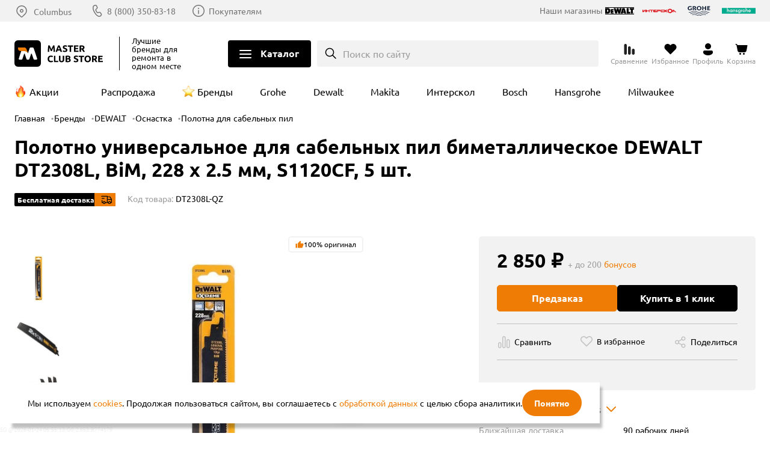

--- FILE ---
content_type: text/html; charset=UTF-8
request_url: https://masterclub.store/brands/dewalt/osnastka/polotna-dlya-sabelnyh-pil/polotno-sabelnoe-5-sht-bim-demo-228h2-5-mm-s1120sf-dewalt-dt2308l-qz
body_size: 36531
content:
<!DOCTYPE html><html lang=ru><head><meta http-equiv=Content-Type content="text/html; charset=utf-8"><meta name=viewport content="width=device-width,initial-scale=1"><title>Полотно универсальное для сабельных пил биметаллическое DEWALT DT2308L, BiM, 228 x 2.5 мм, S1120СF, 5 шт. купить в интернет магазине Клуб Мастеров</title><meta name=description content="Приобрести товар Полотно универсальное для сабельных пил биметаллическое DEWALT DT2308L, BiM, 228 x 2.5 мм, S1120СF, 5 шт. по доступной цене можно на сайте магазина Клуб Мастеров. Вы можете найти отзывы пользователей, посмотреть обзоры, изучить характеристики, скачать инструкции. Есть возможность бесплатной доставки по Москве. Больше скидок в нашем приложении."><meta name=keywords content="Полотно универсальное для сабельных пил биметаллическое DEWALT DT2308L, BiM, 228 x 2.5 мм, S1120СF, 5 шт., ДеВОЛТ, ДТ 2308 Л, купить, отзывы, цена, обзоры, характеристики, инструкции, бесплатная доставка, Москва"><meta name=robots content=INDEX,FOLLOW><meta name=format-detection content="telephone=no"><link rel=preload as=image href=/media/catalog/product/cache/44/image/1000x1000/addd696a53a43f7203d4595478db9fff/8/d/8d7fea9e-3217-11ef-b775-005056043025.webp><script type=text/javascript src=//cdn.aristosgroup.ru/libs/jquery/jquery-3.5.1.min.js></script><script type=text/javascript src=//cdn.aristosgroup.ru/libs/jquery/jquery-migrate-3.3.0.min.js></script><link rel=stylesheet type=text/css href=https://masterclub.store/media/css_secure/121234fe49ef6eb2a246b637bcc455fb.css media=all h=bre><link rel=stylesheet type=text/css href=https://masterclub.store/media/css_secure/945e129b2be607603f23e0654368a96f.css media=all h=def><script type=text/javascript src=https://masterclub.store/media/js/900902447b0d899d828ecb9f5dcd6053.js h=def></script><link rel=stylesheet type=text/css href=https://masterclub.store/media/css_secure/d18c0fb8d0c17d0c36e9f97b26c8d96e.css media=all h=ske><script type=text/javascript src=https://masterclub.store/media/js/29ad34dc158dd086d8e4571b72b1b890.js h=ske></script><link rel=stylesheet type=text/css href=https://masterclub.store/media/css_secure/047f569e2ac93aeee0f674a12f48d96c.css media=all h=pi_la_lo><link rel=stylesheet type=text/css href=https://masterclub.store/media/css_secure/058e02492718c740a5739a60b3cd1e93.css media=all h=we_ms><link rel=stylesheet type=text/css href=https://masterclub.store/media/css_secure/1a2e32cc72e09aa7882d9c153d6323af.css media=all h=car><link rel=stylesheet type=text/css href=https://masterclub.store/media/css_secure/8a2af5eeacb53ac4bf1bff1bb554391e.css media=all h=sea><link rel=stylesheet type=text/css href=https://masterclub.store/media/css_secure/8d8f6f98f94a5410c94f084d3d886873.css media=all h=log><link rel=stylesheet type=text/css href=https://masterclub.store/media/css_secure/aa25da29ab3a825a30babe69233eebda.css media=all h=log><link rel=stylesheet type=text/css href=https://masterclub.store/media/css_secure/4132066e49fa3bc16f38f50b321b46bb.css media=all h=reg><link rel=stylesheet type=text/css href=https://masterclub.store/media/css_secure/dff85889b255d661190a4de344edbae1.css media=all h=com><link rel=stylesheet type=text/css href=https://masterclub.store/media/css_secure/7faea6a0e8558fedf45f8254743e6f1b.css media=all h=con><link rel=stylesheet type=text/css href=https://masterclub.store/media/css_secure/6cde181692d92f1adb6d50b626f10cdc.css media=all h=wis><link rel=stylesheet type=text/css href=https://masterclub.store/media/css_secure/a9c387dfcf3d4ff5896bb3223f434f32.css media=all h=slo><link rel=stylesheet type=text/css href=https://masterclub.store/media/css_secure/cd154065750f8027b0853e49bad24335.css media=all h=nav><link rel=stylesheet type=text/css href=https://masterclub.store/media/css_secure/1c178611e540a4e845b9bbb9badc71b3.css media=all h=hea><link rel=stylesheet type=text/css href=https://masterclub.store/media/css_secure/a46052064e0c05bb194bb9eead0eb760.css media=all h=ma_fo_ad><link rel=stylesheet type=text/css href=https://masterclub.store/media/css_secure/12c4cfe31ffe55bfd1001b4c5738c4db.css h=ca_pr_vi><link rel=stylesheet type=text/css href=https://masterclub.store/media/css_secure/140a3712f983b5c2ed6b5161b82001be.css media=all h=ca_pr_vi><link rel=canonical href=https://masterclub.store/brands/dewalt/osnastka/polotna-dlya-sabelnyh-pil/polotno-sabelnoe-5-sht-bim-demo-228h2-5-mm-s1120sf-dewalt-dt2308l-qz><script type=text/javascript src=https://masterclub.store/media/js/8a3d15efff710e08d44673abaa26c3d3.js h=in_te_in></script><link rel=stylesheet type=text/css href=https://masterclub.store/media/css_secure/c6ccb29e8750f739e0143ff330aad886.css media=all h=con><link rel=stylesheet type=text/css href=https://masterclub.store/media/css_secure/d9d4517da62afba40a6d152724d76925.css media=all h=fi_pa><link rel=stylesheet type=text/css href=https://masterclub.store/media/css_secure/afd79b4796aa33041445d5a77bd68460.css media=all h=med><link rel=stylesheet type=text/css href=https://masterclub.store/media/css_secure/e2d67998daa50fef17ddc270db4dd9fb.css media=all h=rat><link rel=stylesheet type=text/css href=https://masterclub.store/media/css_secure/ad958e1b7c02e044d74d9a1f725d32c6.css media=all h=pro><link rel=stylesheet type=text/css href=https://masterclub.store/media/css_secure/4934f36b7fa1239c91a308b4624e0cc4.css media=all h=sha><link rel=stylesheet type=text/css href=https://masterclub.store/media/css_secure/a10af366dd20ab3be4cc2e22a49fa274.css media=all h=cu_lo_ou><script type=text/javascript src=https://masterclub.store/media/js/160f1d71e2a94427987a107f3d0405cc.js h=cu_lo_ou></script><script type=text/javascript>optionalZipCountries=["RU"]</script><script>var baseMessages={please_wait:"Пожалуйста, ждите",successfully:"Успешно",request_error:"Ошибка запроса",compare:"Сравнить",proceed_to_checkout:"Оформить",processing:"Добавляю",continue_shopping:"Вернуться к выбору товаров",view_shopping_cart:"Перейти в корзину",invalid_format_:"Неверный формат",this_field_is_required_:"Обязательное поле",please_enter_a_value_less_than_or_equal_to:"Please enter a value less than or equal to"}</script><script>window.AristosPageData={},window.AristosPageData.productPageData={name:"Полотно универсальное для сабельных пил биметаллическое DEWALT DT2308L, BiM, 228 x 2.5 мм, S1120СF, 5 шт.",id:13460,sku:"DT2308L-QZ",isConfigurable:!1,isGrouped:!1,specialPrice:null,finalPrice:"2850.0000"},document.dispatchEvent(new Event("AristosPageData::loaded"))</script><script>var backStoreConfig={url_prefix:"",pictureLazyLoad:"1"}</script><script>var fileUpload={mb:"Мб",kb:"Кб",add_file:"Добавить файл",submit_review:"Добавить отзыв",submitting:"Добавляю",delete_all_files:"Удалить все файлы",number_of_files_exceeded:"Превышено количество файлов",the_file_weight_is_greater_than_the_allowed:"Вес файла больше разрешенного",the_video_duration_is_greater_than_the_allowed:"Длина видео больше разрешенной",you_cannot_upload_files_with_the_extension:"Нельзя загружать файлы с расширением",the_file_has_already_been_selected:"Файл уже был выбран",the_total_weight_of_files_is_exceeded:"Превышен общий вес файлов"}</script><link rel=stylesheet type=text/css href=//cdn.aristosgroup.ru/components/popup.31bce19bf5d32807e915.css><script>var bundleMessages={"комплект_добавлен_в_корзину":"Комплект добавлен в корзину","вернуться_к_покупкам":"Вернуться к покупкам","перейти_в_корзину":"Перейти в корзину","ошибка_при_добавлении_в_корзину":"Ошибка при добавлении в корзину","при_добавлении_товаров_в_корзину_возникла_ошибка":"При добавлении товаров в корзину возникла ошибка","вместе_дешевле":"Вместе дешевле","выбрать_другой":"Выбрать другой","в_корзину_комплектом":"В корзину комплектом","оформить":"Оформить","загрузка":"Загрузка","оформить_заказ":"Оформить заказ","данный_товар_уже_входит_в_состав":"Данный товар уже входит в состав","на_данную_категорию_скидка_не_распространяется":"На данную категорию скидка не распространяется","удалить":"Удалить","вы_выбрали":"Вы выбрали","выбрать":"Выбрать","необходимо_для_установки":"Необходимо для установки"}</script><meta property=og:url content=https://masterclub.store/brands/dewalt/osnastka/polotna-dlya-sabelnyh-pil/polotno-sabelnoe-5-sht-bim-demo-228h2-5-mm-s1120sf-dewalt-dt2308l-qz><meta property=og:title content="Полотно универсальное для сабельных пил биметаллическое DEWALT DT2308L, BiM, 228 x 2.5 мм, S1120СF, 5 шт."><meta property=og:description content="Приобрести товар Полотно универсальное для сабельных пил биметаллическое DEWALT DT2308L, BiM, 228 x 2.5 мм, S1120СF, 5 шт. по доступной цене можно на сайте магазина Клуб Мастеров. Вы можете найти отзывы пользователей, посмотреть обзоры, изучить характеристики, скачать инструкции. Есть возможность бесплатной доставки по Москве. Больше скидок в нашем приложении."><meta property=og:image content=https://masterclub.store/media/catalog/product/cache/44/image/600x/a4e40ebdc3e371adff845072e1c73f37/8/d/8d7fea9e-3217-11ef-b775-005056043025.jpg><meta property=og:type content=product><meta property=og:site_name content="Клуб Мастеров"><script type=text/javascript defer=defer src=//cdn.aristosgroup.ru/libs/sourcebuster/sourcebuster.min.js></script><script defer=defer src=/js/aristos/sourcebuster/init.js></script><script type=text/javascript>etCurrencyManagerJsConfig={precision:0,position:8,display:2,locale:"ru_RU",symbol:"₽",input_admin:0,excludecheckout:"0",cutzerodecimal:0,cutzerodecimal_suffix:""}</script><script>var reviewMessages={done:"Отправлено",the_review_is_too_short:"Ваш отзыв слишком короткий. Расскажите о продукте чуть более подробно."}</script><link rel=icon href=https://masterclub.store/skin/frontend/lite/masterclub/images/favicons/favicon.ico type=image/x-icon><link rel="shortcut icon" href=https://masterclub.store/skin/frontend/lite/masterclub/images/favicons/favicon.ico type=image/x-icon><link rel=icon type=image/png sizes=16x16 href=https://masterclub.store/skin/frontend/lite/masterclub/images/favicons/favicon-16x16.png><link rel=icon type=image/png sizes=32x32 href=https://masterclub.store/skin/frontend/lite/masterclub/images/favicons/favicon-32x32.png><link rel=apple-touch-icon sizes=76x76 href=https://masterclub.store/skin/frontend/lite/masterclub/images/favicons/apple-touch-icon-76x76.png><link rel=apple-touch-icon sizes=120x120 href=https://masterclub.store/skin/frontend/lite/masterclub/images/favicons/apple-touch-icon-120x120.png><link rel=apple-touch-icon sizes=152x152 href=https://masterclub.store/skin/frontend/lite/masterclub/images/favicons/apple-touch-icon-152x152.png><link rel=apple-touch-icon sizes=180x180 href=https://masterclub.store/skin/frontend/lite/masterclub/images/favicons/apple-touch-icon-180x180.png><link rel=mask-icon href=https://masterclub.store/skin/frontend/lite/masterclub/images/favicons/safari-pinned-tab.svg color=#000000><meta name=msapplication-TileColor content=#000000><meta name=theme-color content=#ffffff><link rel=manifest href=/manifest.json><link rel=preload href=//cdn.aristosgroup.ru/fonts/ubuntu-simple/russian/ubuntu_400.woff2 as=font type=font/woff2 crossorigin><link rel=preload href=//cdn.aristosgroup.ru/fonts/ubuntu-simple/russian/ubuntu_700.woff2 as=font type=font/woff2 crossorigin><link rel=preconnect href=//cdn.aristosgroup.ru/fonts/ubuntu-simple/russian/font.css><link rel=stylesheet href=//cdn.aristosgroup.ru/fonts/ubuntu-simple/russian/font.css as=style type=text/css></head><body class="catalog-product-view catalog-product-view product-polotno-sabelnoe-5-sht-bim-demo-228h2-5-mm-s1120sf-dewalt-dt2308l-qz categorypath-polotna-dlya-sabelnyh-pil category-polotna-dlya-sabelnyh-pil"><div class=cookies data-time=0><div class=cookies__wrap><div class=cookies__text><div class=cookies__message-cookies>Мы используем <a target=_blank href=/cookies>cookies</a>. Продолжая пользоваться сайтом, вы соглашаетесь с <a target=_blank href=/personaldata>обработкой данных</a> с целью сбора аналитики.</div></div><button class="cookies__close-btn js-cookies-close-btn" type=button aria-label=Закрыть>Понятно</button></div></div><div class="widget widget-static-block"><style>@media (min-width:375px){.product-widget__swiper:not(.swiper-initialized) .swiper-wrapper{display:grid;gap:15px;grid-template-columns:repeat(2,1fr)}}@media (min-width:768px){.product-widget__swiper:not(.swiper-initialized) .swiper-wrapper{grid-template-columns:repeat(3,1fr)}}@media (min-width:1024px){.product-widget__swiper:not(.swiper-initialized) .swiper-wrapper{grid-template-columns:repeat(4,1fr)}}@media (min-width:1240px){.product-widget__swiper:not(.swiper-initialized) .swiper-wrapper{grid-template-columns:repeat(5,1fr)}}@media (min-width:1440px){.product-widget__swiper:not(.swiper-initialized) .swiper-wrapper{grid-template-columns:repeat(6,1fr)}}.footer__section_third{display:none!important}.promo-popup_nocoupon .promo-popup__timer .promo-popup__link{display:none}@media (max-width:1023px){.filter__buttons{bottom:58px!important;z-index:1}.filter__content{padding-bottom:calc(71px + 56px)!important}}.product-card .flocktory-widget-qty{overflow:hidden}.product-card .flocktory-widget-qty .fl-custom-wrapper{margin:0!important}.product-card .flocktory-widget-qty .flocktory-widget-overlay{width:100%!important;max-width:310px!important}.attribute-labels .attribute-label_showroom{font-size:0}.catalog-product-view:has(.breadcrumbs__item_category3776,.breadcrumbs__item_category4540,.breadcrumbs__item_category2900,.breadcrumbs__item_category4128,.breadcrumbs__item_category4822,.breadcrumbs__item_category4836,.breadcrumbs__item_category4815,.breadcrumbs__item_category4825,.breadcrumbs__item_category5167,.breadcrumbs__item_category5069,.breadcrumbs__item_category5059,.breadcrumbs__item_category4999,.breadcrumbs__item_category5060,.breadcrumbs__item_category4790,.breadcrumbs__item_category5065,.breadcrumbs__item_category2700,.breadcrumbs__item_category4574,.breadcrumbs__item_category4573,.breadcrumbs__item_category4577,.breadcrumbs__item_category2290,.breadcrumbs__item_category4804) .conditions-item_warranty{display:none}.promo-label{background-color:#ef7d05}</style></div><div class="widget widget-static-block"></div><div class="widget widget-static-block"></div><div class="widget widget-static-block"></div><div class=page-wrapper><header id=header class=header><div class="header__top js-header-top-mask"><div class=container><div class=header__top-left><div class=header__top__logo><a class=logo href=https://masterclub.store/ ><picture><source media="(min-width: 768px)" srcset=/skin/frontend/lite/masterclub/images/logo_desktop_upd.svg><img class=logo__picture src=/skin/frontend/lite/masterclub/images/logo_desktop_upd.svg width=144 height=44 alt="Клуб Мастеров"></picture></a><div class=header__top__text><span>Лучшие бренды</span> для ремонта в одном месте</div></div><div class=header__top__region-info><div class=header__top__region><span class=static-block data-id=d96e680810aa4471bb366a404e619c3d></span></div></div><div class=header__top__contacts><div class=header__top__phones><div class="header-phones js-moscow-phone header-phones_hidden" data-update-number=true><a href="tel:+7 (495) 118-33-66" class="header-phones__phone header-phones__phone_moscow">+7 (495) 118-33-66 </a><a href="tel:8 (800) 350-83-18" class="header-phones__phone header-phones__phone_regions">8 (800) 350-83-18</a></div></div><a class=header__top__contacts-link href=/contacty>Покупателям</a></div></div><div class=header__top-right><div class="header__top-logos brand-logos"><div class=brand-logos__title>Наши магазины</div><ul><li class=dewalt><a href="https://dewalt.store/?utm_source=masterclub&utm_medium=site&utm_campaign=header" target=_blank><img src=/skin/frontend/lite/masterclub/icons/icon-logo-dewalt.svg alt=Dewalt loading=lazy width=56 height=20></a></li><li class=interskol><a href="https://shop.interskol.ru/?utm_source=masterclub&utm_medium=site&utm_campaign=header" target=_blank><img src=/media/up/masterclub/is_logo.svg alt=Интрескол loading=lazy width=56 height=20></a></li><li class=grohe><a href="https://grohe-russia.shop/?utm_source=masterclub&utm_medium=site&utm_campaign=header" target=_blank><img src=/skin/frontend/lite/masterclub/icons/icon-logo-grohe_color.svg alt=Grohe loading=lazy width=56 height=20></a></li><li class=hansgrohe><a href="https://shop.hansgrohe.ru/?utm_source=masterclub&utm_medium=site&utm_campaign=header" target=_blank><img src=/skin/frontend/lite/masterclub/icons/icon-logo-hg_color.svg alt=Hansgrohe loading=lazy width=56 height=20></a></li></ul></div></div></div></div><div class=header__bottom><div class=container><div class=header__bottom__logo><a class=logo href=https://masterclub.store/ title="Клуб Мастеров" aria-label="Клуб Мастеров"><picture><source media="(min-width: 768px)" srcset=/skin/frontend/lite/masterclub/images/logo_desktop_upd.svg><img class=logo__picture src=/skin/frontend/lite/masterclub/images/logo_desktop_upd.svg width=144 height=44 alt="Клуб Мастеров"></picture></a></div><div class=header__bottom__text><span>Лучшие бренды</span> для ремонта в одном месте</div><div class=header__cat-navigation-wrapper><button class="header__cat-navigation__button button-open" aria-label="Открыть меню">Каталог</button> <button class="header__cat-navigation__button button-close" aria-label="Закрыть меню" style=display:none>Каталог</button><div class=navigation><div class=navigation__head><div class=navigation__top><button class="header__cat-navigation__button button-close" aria-label="Закрыть меню"></button><div class="search search_width intelligent-search-template cat-search"><div class="search search_width intelligent-search-template cat-search"><button class=search__button type=button v-on:click=openSearch ref=searchButton data-mobile=Infinity data-short-text=Поиск>Поиск по сайту</button><div class=search__overlay :class="{show: isOpened}" v-on:click=closeSearch></div><div class="search__expanded-section hidden" ref=search><form action=https://masterclub.store/catalogsearch/result/ class=search__form v-on:submit.prevent=submit data-sort="" data-url=https://masterclub.store/searchautocomplete/ajax/result/ role=search><div class=search__text-wrap><button class=search__close-btn type=button v-on:click=closeSearch>Close</button><div class=search__text-row><input v-on:keyup=search v-model=value class=search__text :class="{loading: isLoading, focus: value > 0, active: inputActive}" name=q placeholder=Поиск required ref=searchInput autocomplete=off> <button class=search__submit title=Поиск type=submit>To search</button> <button class=search__clear title="Очистить поиск" type=button v-on:click=clearSearchResult></button></div></div></form><div class=search-results style=display:none v-show="productCount > 0"><div class=search__result><div class=adjustment v-if=adjustment>Мы ничего не нашли по запросу «<strong>{{ value }}</strong>» возможно, вы имели в виду «<strong>{{ queryText }}</strong>»</div><div class=search-results__categories v-show=categoryCount><h4 class=search-results__categories-count>Категории</h4><ul><li class=search-results__category-item v-for="category in categories" :key=category.url><a class=search-results__category-link :href=category.url v-html=category.name></a></li></ul></div><div class=products><h4 class=products__count>Товары, <span>{{ productCount }}</span> <button class=search-results__button type=submit action=https://masterclub.store/catalogsearch/result/ v-on:click=submit aria-label="Показать все товары">показать все</button></h4><div class=products__items><div class=products__item v-on:click=select(product.url) v-if=products v-for="product in products.slice(0, 3)" :key=product.url><div class=products__item-image><img :src=product.image></div><div class=products__item-descr><p class=products__item-name v-html=product.name></p><div class=products__item-price v-if="product.is_salable && product.final_price && product.final_price < product.price"><span class=special-price>{{ product.final_price }}</span> <span class="original-price sp">{{ product.price }}</span></div><div class=products__item-price v-else-if=product.is_salable><span class=original-price>{{ product.price }}</span></div><div class=products__item-out-of-stock v-else>нет в наличии</div></div></div></div></div></div></div></div></div></div></div><div class=navigation__bottom><button class=navigation__bottom__button type=button aria-label="Возврат назад"></button><div class=navigation__bottom__title>Каталог</div></div></div><div class=navigation__wrapper><div class=navigation__inner-wrapper><div class=navigation__wrapper__categories><div class=container><div class=navigation__wrapper__scope><div class="nav-20 navigation__list brands-menu-block" data-link=nav-20><a href=/brands class="navigation__link navigation__link_top-level"><img class=lazyImg data-src=/media/up/masterclub/pages/brands/menu-logos/KM_new.svg alt="Master Club Store бренды"><span>Бренды</span></a></div><div class="nav-21 navigation__list brands-menu-block" data-link=nav-21 style=order:1><a href=/usloviya-oplaty class="navigation__link navigation__link_top-level"><picture><source type=image/webp srcset=/media/up/masterclub/pages/menu-banners/usloviya_oplaty_1.webp><source type=image/jpeg srcset=/media/up/masterclub/pages/menu-banners/usloviya_oplaty_1.jpg><img src=/media/up/masterclub/pages/menu-banners/usloviya_oplaty_1.jpg alt="Оплата частями" class=banner></picture></a></div><div class="nav-1 navigation__category navigation__category_level-0" data-link=nav-1><a data-category-id=3670 href=https://masterclub.store/instrumenty class="navigation__link navigation__link_top-level navigation__link_subcat"><picture class="webp lazy"><source type=image/webp data-srcset=/media/catalog/category/3670_Uglovyye_shlifmashiny.webp><img width=330 height=330 data-src=/media/catalog/category/3670_Uglovyye_shlifmashiny.jpg alt=Инструменты loading=lazy></picture><span>Инструменты</span></a></div><div id=nav-1 class="navigation__block navigation__block_top-level js-render-container"><div class=navigation__block__children><div class=navigation__children-wrapper><div class="nav-1-1 navigation__category navigation__category_level-1" data-link=nav-1-1><a data-category-id=5406 href=https://masterclub.store/instrumenty/dreli class="navigation__link navigation__link_subcat"><picture class="webp lazy"><source type=image/webp data-srcset=/media/catalog/category/placeholder/stores/44/product_placeholder_100.webp><img width=100 height=100 data-src=/media/catalog/category/placeholder/stores/44/product_placeholder_100.png alt=Дрели loading=lazy></picture><span>Дрели</span></a></div><div id=nav-1-1 class=navigation__block><div class=navigation__block__children><div class="nav-1-1-1 navigation__list navigation__category_level-2" data-link=nav-1-1-1><a data-category-id=3703 href=https://masterclub.store/instrumenty/dreli/udarnye-dreli-1 class=navigation__link><picture class="webp lazy"><source type=image/webp data-srcset=/media/catalog/category/ace163eb-1461-11ef-b775-005056043025.webp><img width=330 height=330 data-src=/media/catalog/category/ace163eb-1461-11ef-b775-005056043025.jpg alt="Ударные дрели" loading=lazy></picture><span>Ударные дрели</span></a></div><div class="nav-1-1-2 navigation__list navigation__category_level-2" data-link=nav-1-1-2><a data-category-id=3702 href=https://masterclub.store/instrumenty/dreli/bezudarnye-dreli-1 class=navigation__link><picture class="webp lazy"><source type=image/webp data-srcset=/media/catalog/category/ace163b7-1461-11ef-b775-005056043025.webp><img width=330 height=330 data-src=/media/catalog/category/ace163b7-1461-11ef-b775-005056043025.jpg alt="Безударные дрели" loading=lazy></picture><span>Безударные дрели</span></a></div><div class="nav-1-1-3 navigation__list navigation__category_level-2" data-link=nav-1-1-3><a data-category-id=5536 href=https://masterclub.store/instrumenty/dreli/uglovye-dreli class=navigation__link><picture class="webp lazy"><source type=image/webp data-srcset=/media/catalog/category/placeholder/stores/44/product_placeholder_100.webp><img width=100 height=100 data-src=/media/catalog/category/placeholder/stores/44/product_placeholder_100.png alt="Угловые дрели" loading=lazy></picture><span>Угловые дрели</span></a></div></div></div></div><div class=navigation__children-wrapper><div class="nav-1-2 navigation__category navigation__category_level-1" data-link=nav-1-2><a data-category-id=5405 href=https://masterclub.store/instrumenty/dreli-shurupoverti class="navigation__link navigation__link_subcat"><picture class="webp lazy"><source type=image/webp data-srcset=/media/catalog/category/placeholder/stores/44/product_placeholder_100.webp><img width=100 height=100 data-src=/media/catalog/category/placeholder/stores/44/product_placeholder_100.png alt=Дрели-шуруповерты loading=lazy></picture><span>Дрели-шуруповерты</span></a></div><div id=nav-1-2 class=navigation__block><div class=navigation__block__children><div class="nav-1-2-1 navigation__list navigation__category_level-2" data-link=nav-1-2-1><a data-category-id=3672 href=https://masterclub.store/instrumenty/dreli-shurupoverti/udarnie-dreli-shurupoverti class=navigation__link><picture class="webp lazy"><source type=image/webp data-srcset=/media/catalog/category/a6e04bec-1461-11ef-b775-005056043025.webp><img width=330 height=330 data-src=/media/catalog/category/a6e04bec-1461-11ef-b775-005056043025.jpg alt="Ударные дрели-шуруповерты" loading=lazy></picture><span>Ударные дрели-шуруповерты</span></a></div><div class="nav-1-2-2 navigation__list navigation__category_level-2" data-link=nav-1-2-2><a data-category-id=3704 href=https://masterclub.store/instrumenty/dreli-shurupoverti/udarnie-shurupoverti class=navigation__link><picture class="webp lazy"><source type=image/webp data-srcset=/media/catalog/category/ace1641f-1461-11ef-b775-005056043025.webp><img width=330 height=330 data-src=/media/catalog/category/ace1641f-1461-11ef-b775-005056043025.jpg alt="Безударные дрели-шуруповерты" loading=lazy></picture><span>Безударные дрели-шуруповерты</span></a></div></div></div></div><div class=navigation__children-wrapper><div class="nav-1-3 navigation__category navigation__category_level-1" data-link=nav-1-3><a data-category-id=5407 href=https://masterclub.store/instrumenty/shurupoverti-vintoverti-i-gaikoverti class="navigation__link navigation__link_subcat"><picture class="webp lazy"><source type=image/webp data-srcset=/media/catalog/category/placeholder/stores/44/product_placeholder_100.webp><img width=100 height=100 data-src=/media/catalog/category/placeholder/stores/44/product_placeholder_100.png alt="Шуруповерты, винтоверты и гайковерты" loading=lazy></picture><span>Шуруповерты, винтоверты и гайковерты</span></a></div><div id=nav-1-3 class=navigation__block><div class=navigation__block__children><div class="nav-1-3-1 navigation__list navigation__category_level-2" data-link=nav-1-3-1><a data-category-id=3674 href=https://masterclub.store/instrumenty/shurupoverti-vintoverti-i-gaikoverti/shurupoverty-1 class=navigation__link><picture class="webp lazy"><source type=image/webp data-srcset=/media/catalog/category/a6e04c54-1461-11ef-b775-005056043025.webp><img width=330 height=330 data-src=/media/catalog/category/a6e04c54-1461-11ef-b775-005056043025.jpg alt="Шуруповерты и винтоверты" loading=lazy></picture><span>Шуруповерты и винтоверты</span></a></div><div class="nav-1-3-2 navigation__list navigation__category_level-2" data-link=nav-1-3-2><a data-category-id=3705 href=https://masterclub.store/instrumenty/shurupoverti-vintoverti-i-gaikoverti/gaykoverty-1 class=navigation__link><picture class="webp lazy"><source type=image/webp data-srcset=/media/catalog/category/ace1646b-1461-11ef-b775-005056043025.webp><img width=330 height=330 data-src=/media/catalog/category/ace1646b-1461-11ef-b775-005056043025.jpg alt=Гайковерты loading=lazy></picture><span>Гайковерты</span></a></div><div class="nav-1-3-3 navigation__list navigation__category_level-2" data-link=nav-1-3-3><a data-category-id=4519 href=https://masterclub.store/instrumenty/shurupoverti-vintoverti-i-gaikoverti/otvertki-1 class=navigation__link><picture class="webp lazy"><source type=image/webp data-srcset=/media/catalog/category/f4e7a411-1461-11ef-b775-005056043025.webp><img width=330 height=330 data-src=/media/catalog/category/f4e7a411-1461-11ef-b775-005056043025.jpg alt=Отвертки loading=lazy></picture><span>Отвертки</span></a></div></div></div></div><div class="nav-1-4 navigation__list navigation__category_level-1" data-link=nav-1-4><a data-category-id=3682 href=https://masterclub.store/instrumenty/perforatory-1 class=navigation__link><picture class="webp lazy"><source type=image/webp data-srcset=/media/catalog/category/a6e04e4e-1461-11ef-b775-005056043025.webp><img width=330 height=330 data-src=/media/catalog/category/a6e04e4e-1461-11ef-b775-005056043025.jpg alt=Перфораторы loading=lazy></picture><span>Перфораторы</span></a></div><div class="nav-1-5 navigation__list navigation__category_level-1" data-link=nav-1-5><a data-category-id=3708 href=https://masterclub.store/instrumenty/otboynye-molotki-1 class=navigation__link><picture class="webp lazy"><source type=image/webp data-srcset=/media/catalog/category/ace1652b-1461-11ef-b775-005056043025.webp><img width=330 height=330 data-src=/media/catalog/category/ace1652b-1461-11ef-b775-005056043025.jpg alt="Отбойные молотки" loading=lazy></picture><span>Отбойные молотки</span></a></div><div class=navigation__children-wrapper><div class="nav-1-6 navigation__category navigation__category_level-1" data-link=nav-1-6><a data-category-id=5388 href=https://masterclub.store/instrumenty/shlifmashini class="navigation__link navigation__link_subcat"><picture class="webp lazy"><source type=image/webp data-srcset=/media/catalog/category/208b94d1-a294-11f0-b777-005056043025.webp><img width=330 height=330 data-src=/media/catalog/category/208b94d1-a294-11f0-b777-005056043025.jpg alt=Шлифмашины loading=lazy></picture><span>Шлифмашины</span></a></div><div id=nav-1-6 class=navigation__block><div class=navigation__block__children><div class="nav-1-6-1 navigation__list navigation__category_level-2" data-link=nav-1-6-1><a data-category-id=3687 href=https://masterclub.store/instrumenty/shlifmashini/uglovye class=navigation__link><picture class="webp lazy"><source type=image/webp data-srcset=/media/catalog/category/e94b25d5-9dc7-11f0-b777-005056043025.webp><img width=330 height=330 data-src=/media/catalog/category/e94b25d5-9dc7-11f0-b777-005056043025.jpg alt="Угловые шлифмашины" loading=lazy></picture><span>Угловые шлифмашины</span></a></div><div class="nav-1-6-2 navigation__list navigation__category_level-2" data-link=nav-1-6-2><a data-category-id=3691 href=https://masterclub.store/instrumenty/shlifmashini/ekscentrikovie-orbitalnie class=navigation__link><picture class="webp lazy"><source type=image/webp data-srcset=/media/catalog/category/ff45cefa-9dc7-11f0-b777-005056043025.webp><img width=330 height=330 data-src=/media/catalog/category/ff45cefa-9dc7-11f0-b777-005056043025.jpg alt="Эксцентриковые (орбитальные) шлифмашины" loading=lazy></picture><span>Эксцентриковые (орбитальные) шлифмашины</span></a></div><div class="nav-1-6-3 navigation__list navigation__category_level-2" data-link=nav-1-6-3><a data-category-id=3724 href=https://masterclub.store/instrumenty/shlifmashini/vibracionnie-ploskoshlifovalnie class=navigation__link><picture class="webp lazy"><source type=image/webp data-srcset=/media/catalog/category/125a8aa9-9dc8-11f0-b777-005056043025.webp><img width=330 height=330 data-src=/media/catalog/category/125a8aa9-9dc8-11f0-b777-005056043025.jpg alt="Вибрационные (плоскошлифовальные) машины" loading=lazy></picture><span>Вибрационные (плоскошлифовальные) машины</span></a></div><div class="nav-1-6-4 navigation__list navigation__category_level-2" data-link=nav-1-6-4><a data-category-id=3689 href=https://masterclub.store/instrumenty/shlifmashini/pryamoshlifovalnie class=navigation__link><picture class="webp lazy"><source type=image/webp data-srcset=/media/catalog/category/22293db2-9dc8-11f0-b777-005056043025.webp><img width=330 height=330 data-src=/media/catalog/category/22293db2-9dc8-11f0-b777-005056043025.jpg alt="Прямошлифовальные машины" loading=lazy></picture><span>Прямошлифовальные машины</span></a></div><div class="nav-1-6-5 navigation__list navigation__category_level-2" data-link=nav-1-6-5><a data-category-id=3725 href=https://masterclub.store/instrumenty/shlifmashini/lentochnie class=navigation__link><picture class="webp lazy"><source type=image/webp data-srcset=/media/catalog/category/2fd312fd-9dc8-11f0-b777-005056043025.webp><img width=330 height=330 data-src=/media/catalog/category/2fd312fd-9dc8-11f0-b777-005056043025.jpg alt="Ленточные шлифмашины" loading=lazy></picture><span>Ленточные шлифмашины</span></a></div><div class="nav-1-6-6 navigation__list navigation__category_level-2" data-link=nav-1-6-6><a data-category-id=5389 href=https://masterclub.store/instrumenty/shlifmashini/polirovalnie class=navigation__link><picture class="webp lazy"><source type=image/webp data-srcset=/media/catalog/category/3e7eed05-9dc8-11f0-b777-005056043025.webp><img width=330 height=330 data-src=/media/catalog/category/3e7eed05-9dc8-11f0-b777-005056043025.jpg alt="Полировальные машины" loading=lazy></picture><span>Полировальные машины</span></a></div></div></div></div><div class=navigation__children-wrapper><div class="nav-1-7 navigation__category navigation__category_level-1 hidden" data-link=nav-1-7><a data-category-id=5395 href=https://masterclub.store/instrumenty/pili class="navigation__link navigation__link_subcat"><picture class="webp lazy"><source type=image/webp data-srcset=/media/catalog/category/placeholder/stores/44/product_placeholder_100.webp><img width=100 height=100 data-src=/media/catalog/category/placeholder/stores/44/product_placeholder_100.png alt=Пилы loading=lazy></picture><span>Пилы</span></a></div><div id=nav-1-7 class=navigation__block><div class=navigation__block__children><div class="nav-1-7-1 navigation__list navigation__category_level-2" data-link=nav-1-7-1><a data-category-id=3695 href=https://masterclub.store/instrumenty/pili/tsirkulyarnye-pily-1 class=navigation__link><picture class="webp lazy"><source type=image/webp data-srcset=/media/catalog/category/ace1618d-1461-11ef-b775-005056043025.webp><img width=330 height=330 data-src=/media/catalog/category/ace1618d-1461-11ef-b775-005056043025.jpg alt="Дисковые (циркулярные) пилы" loading=lazy></picture><span>Дисковые (циркулярные) пилы</span></a></div><div class="nav-1-7-2 navigation__list navigation__category_level-2" data-link=nav-1-7-2><a data-category-id=3716 href=https://masterclub.store/instrumenty/pili/tortsovochnye-pily-1 class=navigation__link><picture class="webp lazy"><source type=image/webp data-srcset=/media/catalog/category/ace1673d-1461-11ef-b775-005056043025.webp><img width=330 height=330 data-src=/media/catalog/category/ace1673d-1461-11ef-b775-005056043025.jpg alt="Торцовочные и комбинированные пилы" loading=lazy></picture><span>Торцовочные и комбинированные пилы</span></a></div><div class="nav-1-7-3 navigation__list navigation__category_level-2" data-link=nav-1-7-3><a data-category-id=3712 href=https://masterclub.store/instrumenty/pili/montazhnye-pily-1 class=navigation__link><picture class="webp lazy"><source type=image/webp data-srcset=/media/catalog/category/ace16643-1461-11ef-b775-005056043025.webp><img width=330 height=330 data-src=/media/catalog/category/ace16643-1461-11ef-b775-005056043025.jpg alt="Монтажные (отрезные) пилы " loading=lazy></picture><span>Монтажные (отрезные) пилы</span></a></div><div class="nav-1-7-4 navigation__list navigation__category_level-2" data-link=nav-1-7-4><a data-category-id=3692 href=https://masterclub.store/instrumenty/pili/sabelnye-pily-1 class=navigation__link><picture class="webp lazy"><source type=image/webp data-srcset=/media/catalog/category/ace160cd-1461-11ef-b775-005056043025.webp><img width=330 height=330 data-src=/media/catalog/category/ace160cd-1461-11ef-b775-005056043025.jpg alt="Сабельные и аллигаторные пилы" loading=lazy></picture><span>Сабельные и аллигаторные пилы</span></a></div><div class="nav-1-7-5 navigation__list navigation__category_level-2" data-link=nav-1-7-5><a data-category-id=3683 href=https://masterclub.store/instrumenty/pili/lentochnye-pily-1 class=navigation__link><picture class="webp lazy"><source type=image/webp data-srcset=/media/catalog/category/a6e04e94-1461-11ef-b775-005056043025.webp><img width=330 height=330 data-src=/media/catalog/category/a6e04e94-1461-11ef-b775-005056043025.jpg alt="Ленточные пилы" loading=lazy></picture><span>Ленточные пилы</span></a></div><div class="nav-1-7-6 navigation__list navigation__category_level-2" data-link=nav-1-7-6><a data-category-id=3713 href=https://masterclub.store/instrumenty/pili/plitkorezy-1 class=navigation__link><picture class="webp lazy"><source type=image/webp data-srcset=/media/catalog/category/ace1669b-1461-11ef-b775-005056043025.webp><img width=330 height=330 data-src=/media/catalog/category/ace1669b-1461-11ef-b775-005056043025.jpg alt=Плиткорезы loading=lazy></picture><span>Плиткорезы</span></a></div></div></div></div><div class="nav-1-8 navigation__list navigation__category_level-1 hidden" data-link=nav-1-8><a data-category-id=3694 href=https://masterclub.store/instrumenty/lobziki-1 class=navigation__link><picture class="webp lazy"><source type=image/webp data-srcset=/media/catalog/category/ace16159-1461-11ef-b775-005056043025.webp><img width=330 height=330 data-src=/media/catalog/category/ace16159-1461-11ef-b775-005056043025.jpg alt=Лобзики loading=lazy></picture><span>Лобзики</span></a></div><div class="nav-1-9 navigation__list navigation__category_level-1 hidden" data-link=nav-1-9><a data-category-id=4674 href=https://masterclub.store/instrumenty/renovatory class=navigation__link><picture class="webp lazy"><source type=image/webp data-srcset=/media/catalog/category/102bd640-1462-11ef-b775-005056043025.webp><img width=330 height=330 data-src=/media/catalog/category/102bd640-1462-11ef-b775-005056043025.jpg alt=Реноваторы loading=lazy></picture><span>Реноваторы</span></a></div><div class="nav-1-10 navigation__list navigation__category_level-1 hidden" data-link=nav-1-10><a data-category-id=3690 href=https://masterclub.store/instrumenty/frezery-1 class=navigation__link><picture class="webp lazy"><source type=image/webp data-srcset=/media/catalog/category/ace1605f-1461-11ef-b775-005056043025.webp><img width=330 height=330 data-src=/media/catalog/category/ace1605f-1461-11ef-b775-005056043025.jpg alt=Фрезеры loading=lazy></picture><span>Фрезеры</span></a></div><div class="nav-1-11 navigation__list navigation__category_level-1 hidden" data-link=nav-1-11><a data-category-id=3720 href=https://masterclub.store/instrumenty/rubanki-1 class=navigation__link><picture class="webp lazy"><source type=image/webp data-srcset=/media/catalog/category/b2db1cc3-1461-11ef-b775-005056043025.webp><img width=330 height=330 data-src=/media/catalog/category/b2db1cc3-1461-11ef-b775-005056043025.jpg alt=Рубанки loading=lazy></picture><span>Рубанки</span></a></div><div class=navigation__children-wrapper><div class="nav-1-12 navigation__category navigation__category_level-1 hidden" data-link=nav-1-12><a data-category-id=5393 href=https://masterclub.store/instrumenty/pistoleti class="navigation__link navigation__link_subcat"><picture class="webp lazy"><source type=image/webp data-srcset=/media/catalog/category/placeholder/stores/44/product_placeholder_100.webp><img width=100 height=100 data-src=/media/catalog/category/placeholder/stores/44/product_placeholder_100.png alt=Пистолеты loading=lazy></picture><span>Пистолеты</span></a></div><div id=nav-1-12 class=navigation__block><div class=navigation__block__children><div class="nav-1-12-1 navigation__list navigation__category_level-2" data-link=nav-1-12-1><a data-category-id=4854 href=https://masterclub.store/instrumenty/pistoleti/kleevie-i-smazochnie-pistoleti class=navigation__link><picture class="webp lazy"><source type=image/webp data-srcset=/media/catalog/category/262cf7be-1462-11ef-b775-005056043025.webp><img width=330 height=330 data-src=/media/catalog/category/262cf7be-1462-11ef-b775-005056043025.jpg alt="Клеевые и смазочные пистолеты" loading=lazy></picture><span>Клеевые и смазочные пистолеты</span></a></div><div class="nav-1-12-2 navigation__list navigation__category_level-2" data-link=nav-1-12-2><a data-category-id=4518 href=https://masterclub.store/instrumenty/pistoleti/pistolety-dlya-germetika-1 class=navigation__link><picture class="webp lazy"><source type=image/webp data-srcset=/media/catalog/category/f4e7a3dd-1461-11ef-b775-005056043025.webp><img width=330 height=330 data-src=/media/catalog/category/f4e7a3dd-1461-11ef-b775-005056043025.jpg alt="Пистолеты для герметика" loading=lazy></picture><span>Пистолеты для герметика</span></a></div></div></div></div><div class="nav-1-13 navigation__list navigation__category_level-1 hidden" data-link=nav-1-13><a data-category-id=3676 href=https://masterclub.store/instrumenty/gvozdezabivnye-pistolety-1 class=navigation__link><picture class="webp lazy"><source type=image/webp data-srcset=/media/catalog/category/a6e04cbc-1461-11ef-b775-005056043025.webp><img width=330 height=330 data-src=/media/catalog/category/a6e04cbc-1461-11ef-b775-005056043025.jpg alt="Гвоздезабивные пистолеты (нейлеры)" loading=lazy></picture><span>Гвоздезабивные пистолеты (нейлеры)</span></a></div><div class="nav-1-14 navigation__list navigation__category_level-1 hidden" data-link=nav-1-14><a data-category-id=5409 href=https://masterclub.store/instrumenty/stroitelnie-feni class=navigation__link><picture class="webp lazy"><source type=image/webp data-srcset=/media/catalog/category/placeholder/stores/44/product_placeholder_100.webp><img width=100 height=100 data-src=/media/catalog/category/placeholder/stores/44/product_placeholder_100.png alt="Строительные фены" loading=lazy></picture><span>Строительные фены</span></a></div><div class="nav-1-15 navigation__list navigation__category_level-1 hidden" data-link=nav-1-15><a data-category-id=5410 href=https://masterclub.store/instrumenty/stroitelnie-mikseri class=navigation__link><picture class="webp lazy"><source type=image/webp data-srcset=/media/catalog/category/placeholder/stores/44/product_placeholder_100.webp><img width=100 height=100 data-src=/media/catalog/category/placeholder/stores/44/product_placeholder_100.png alt="Строительные миксеры" loading=lazy></picture><span>Строительные миксеры</span></a></div><div class="nav-1-16 navigation__list navigation__category_level-1 hidden" data-link=nav-1-16><a data-category-id=5411 href=https://masterclub.store/instrumenty/shtroborezi-borozdodeli class=navigation__link><picture class="webp lazy"><source type=image/webp data-srcset=/media/catalog/category/placeholder/stores/44/product_placeholder_100.webp><img width=100 height=100 data-src=/media/catalog/category/placeholder/stores/44/product_placeholder_100.png alt="Штроборезы (бороздоделы)" loading=lazy></picture><span>Штроборезы (бороздоделы)</span></a></div><div class=navigation__children-wrapper><div class="nav-1-17 navigation__category navigation__category_level-1 hidden" data-link=nav-1-17><a data-category-id=5394 href=https://masterclub.store/instrumenty/stanki class="navigation__link navigation__link_subcat"><picture class="webp lazy"><source type=image/webp data-srcset=/media/catalog/category/placeholder/stores/44/product_placeholder_100.webp><img width=100 height=100 data-src=/media/catalog/category/placeholder/stores/44/product_placeholder_100.png alt=Станки loading=lazy></picture><span>Станки</span></a></div><div id=nav-1-17 class=navigation__block><div class=navigation__block__children><div class="nav-1-17-1 navigation__list navigation__category_level-2" data-link=nav-1-17-1><a data-category-id=3722 href=https://masterclub.store/instrumenty/stanki/reysmusnye-stanki class=navigation__link><picture class="webp lazy"><source type=image/webp data-srcset=/media/catalog/category/3722_Reysmusnyye_stanki.webp><img width=330 height=330 data-src=/media/catalog/category/3722_Reysmusnyye_stanki.jpg alt="Рейсмусные станки " loading=lazy></picture><span>Рейсмусные станки</span></a></div><div class="nav-1-17-2 navigation__list navigation__category_level-2" data-link=nav-1-17-2><a data-category-id=3723 href=https://masterclub.store/instrumenty/stanki/magnitnye-sverlilnye-stanki class=navigation__link><picture class="webp lazy"><source type=image/webp data-srcset="/media/catalog/category/3723_Magnitnyye_sverlil'nyye_stanki.webp"><img width=330 height=330 data-src="/media/catalog/category/3723_Magnitnyye_sverlil'nyye_stanki.jpg" alt="Магнитные сверлильные станки" loading=lazy></picture><span>Магнитные сверлильные станки</span></a></div><div class="nav-1-17-3 navigation__list navigation__category_level-2" data-link=nav-1-17-3><a data-category-id=3721 href=https://masterclub.store/instrumenty/stanki/pilnye-stanki class=navigation__link><picture class="webp lazy"><source type=image/webp data-srcset="/media/catalog/category/3721_Pil'nyye_stanki.webp"><img width=330 height=330 data-src="/media/catalog/category/3721_Pil'nyye_stanki.jpg" alt="Пильные станки " loading=lazy></picture><span>Пильные станки</span></a></div></div></div></div><div class="nav-1-18 navigation__list navigation__category_level-1 hidden" data-link=nav-1-18><a data-category-id=5412 href=https://masterclub.store/instrumenty/zatochnie-mashini class=navigation__link><picture class="webp lazy"><source type=image/webp data-srcset=/media/catalog/category/placeholder/stores/44/product_placeholder_100.webp><img width=100 height=100 data-src=/media/catalog/category/placeholder/stores/44/product_placeholder_100.png alt="Заточные машины" loading=lazy></picture><span>Заточные машины</span></a></div><div class=navigation__children-wrapper><div class="nav-1-19 navigation__category navigation__category_level-1 hidden" data-link=nav-1-19><a data-category-id=5413 href=https://masterclub.store/instrumenty/pilesosi class="navigation__link navigation__link_subcat"><picture class="webp lazy"><source type=image/webp data-srcset=/media/catalog/category/placeholder/stores/44/product_placeholder_100.webp><img width=100 height=100 data-src=/media/catalog/category/placeholder/stores/44/product_placeholder_100.png alt=Пылесосы loading=lazy></picture><span>Пылесосы</span></a></div><div id=nav-1-19 class=navigation__block><div class=navigation__block__children><div class="nav-1-19-1 navigation__list navigation__category_level-2" data-link=nav-1-19-1><a data-category-id=5414 href=https://masterclub.store/instrumenty/pilesosi/stroitelnie class=navigation__link><picture class="webp lazy"><source type=image/webp data-srcset=/media/catalog/category/placeholder/stores/44/product_placeholder_100.webp><img width=100 height=100 data-src=/media/catalog/category/placeholder/stores/44/product_placeholder_100.png alt="Строительные пылесосы" loading=lazy></picture><span>Строительные пылесосы</span></a></div><div class="nav-1-19-2 navigation__list navigation__category_level-2" data-link=nav-1-19-2><a data-category-id=5537 href=https://masterclub.store/instrumenty/pilesosi/rancevie-pilesosi class=navigation__link><picture class="webp lazy"><source type=image/webp data-srcset=/media/catalog/category/placeholder/stores/44/product_placeholder_100.webp><img width=100 height=100 data-src=/media/catalog/category/placeholder/stores/44/product_placeholder_100.png alt="Ранцевые пылесосы" loading=lazy></picture><span>Ранцевые пылесосы</span></a></div><div class="nav-1-19-3 navigation__list navigation__category_level-2" data-link=nav-1-19-3><a data-category-id=5415 href=https://masterclub.store/instrumenty/pilesosi/bitovie-pilesosi class=navigation__link><picture class="webp lazy"><source type=image/webp data-srcset=/media/catalog/category/placeholder/stores/44/product_placeholder_100.webp><img width=100 height=100 data-src=/media/catalog/category/placeholder/stores/44/product_placeholder_100.png alt="Бытовые пылесосы" loading=lazy></picture><span>Бытовые пылесосы</span></a></div><div class="nav-1-19-4 navigation__list navigation__category_level-2" data-link=nav-1-19-4><a data-category-id=3719 href=https://masterclub.store/instrumenty/pilesosi/ruchnie-pilesosi class=navigation__link><picture class="webp lazy"><source type=image/webp data-srcset=/media/catalog/category/b2db1c8f-1461-11ef-b775-005056043025.webp><img width=330 height=330 data-src=/media/catalog/category/b2db1c8f-1461-11ef-b775-005056043025.jpg alt="Ручные пылесосы" loading=lazy></picture><span>Ручные пылесосы</span></a></div></div></div></div><div class="nav-1-20 navigation__list navigation__category_level-1 hidden" data-link=nav-1-20><a data-category-id=4850 href=https://masterclub.store/instrumenty/svarochnye-apparaty class=navigation__link><picture class="webp lazy"><source type=image/webp data-srcset=/media/catalog/category/262cf6ba-1462-11ef-b775-005056043025.webp><img width=330 height=330 data-src=/media/catalog/category/262cf6ba-1462-11ef-b775-005056043025.jpg alt="Сварочные аппараты" loading=lazy></picture><span>Сварочные аппараты</span></a></div><div class="nav-1-21 navigation__list navigation__category_level-1 hidden" data-link=nav-1-21><a data-category-id=4851 href=https://masterclub.store/instrumenty/elektrogeneratory class=navigation__link><picture class="webp lazy"><source type=image/webp data-srcset=/media/catalog/category/262cf6ee-1462-11ef-b775-005056043025.webp><img width=330 height=330 data-src=/media/catalog/category/262cf6ee-1462-11ef-b775-005056043025.jpg alt=Электрогенераторы loading=lazy></picture><span>Электрогенераторы</span></a></div><div class=navigation__children-wrapper><div class="nav-1-22 navigation__category navigation__category_level-1 hidden" data-link=nav-1-22><a data-category-id=5390 href=https://masterclub.store/instrumenty/izmeritelnii-instrument class="navigation__link navigation__link_subcat"><picture class="webp lazy"><source type=image/webp data-srcset=/media/catalog/category/77d8b759-a294-11f0-b777-005056043025.webp><img width=330 height=330 data-src=/media/catalog/category/77d8b759-a294-11f0-b777-005056043025.jpg alt="Измерительный инструмент" loading=lazy></picture><span>Измерительный инструмент</span></a></div><div id=nav-1-22 class=navigation__block><div class=navigation__block__children><div class="nav-1-22-1 navigation__list navigation__category_level-2" data-link=nav-1-22-1><a data-category-id=5420 href=https://masterclub.store/instrumenty/izmeritelnii-instrument/lazernie-niveliri class=navigation__link><picture class="webp lazy"><source type=image/webp data-srcset=/media/catalog/category/placeholder/stores/44/product_placeholder_100.webp><img width=100 height=100 data-src=/media/catalog/category/placeholder/stores/44/product_placeholder_100.png alt="Лазерные нивелиры" loading=lazy></picture><span>Лазерные нивелиры</span></a></div><div class="nav-1-22-2 navigation__list navigation__category_level-2" data-link=nav-1-22-2><a data-category-id=3679 href=https://masterclub.store/instrumenty/izmeritelnii-instrument/opticheskie-niveliry-1 class=navigation__link><picture class="webp lazy"><source type=image/webp data-srcset=/media/catalog/category/a6e04d58-1461-11ef-b775-005056043025.webp><img width=330 height=330 data-src=/media/catalog/category/a6e04d58-1461-11ef-b775-005056043025.jpg alt="Оптические нивелиры" loading=lazy></picture><span>Оптические нивелиры</span></a></div><div class="nav-1-22-3 navigation__list navigation__category_level-2" data-link=nav-1-22-3><a data-category-id=4546 href=https://masterclub.store/instrumenty/izmeritelnii-instrument/postroiteli-ploskostey-1 class=navigation__link><picture class="webp lazy"><source type=image/webp data-srcset=/media/catalog/category/f4e7a9c7-1461-11ef-b775-005056043025.webp><img width=330 height=330 data-src=/media/catalog/category/f4e7a9c7-1461-11ef-b775-005056043025.jpg alt="Лазерные построители плоскостей" loading=lazy></picture><span>Лазерные построители плоскостей</span></a></div><div class="nav-1-22-4 navigation__list navigation__category_level-2" data-link=nav-1-22-4><a data-category-id=3677 href=https://masterclub.store/instrumenty/izmeritelnii-instrument/lazernye-dalnomery-1 class=navigation__link><picture class="webp lazy"><source type=image/webp data-srcset=/media/catalog/category/a6e04cf0-1461-11ef-b775-005056043025.webp><img width=330 height=330 data-src=/media/catalog/category/a6e04cf0-1461-11ef-b775-005056043025.jpg alt="Лазерные дальномеры" loading=lazy></picture><span>Лазерные дальномеры</span></a></div><div class="nav-1-22-5 navigation__list navigation__category_level-2" data-link=nav-1-22-5><a data-category-id=3678 href=https://masterclub.store/instrumenty/izmeritelnii-instrument/lazernye-urovni-1 class=navigation__link><picture class="webp lazy"><source type=image/webp data-srcset=/media/catalog/category/a6e04d24-1461-11ef-b775-005056043025.webp><img width=330 height=330 data-src=/media/catalog/category/a6e04d24-1461-11ef-b775-005056043025.jpg alt="Лазерные уровни" loading=lazy></picture><span>Лазерные уровни</span></a></div></div></div></div><div class="nav-1-23 navigation__list navigation__category_level-1 hidden" data-link=nav-1-23><a data-category-id=5418 href=https://masterclub.store/instrumenty/osveshchenie class=navigation__link><picture class="webp lazy"><source type=image/webp data-srcset=/media/catalog/category/placeholder/stores/44/product_placeholder_100.webp><img width=100 height=100 data-src=/media/catalog/category/placeholder/stores/44/product_placeholder_100.png alt=Освещение loading=lazy></picture><span>Освещение</span></a></div><div class="nav-1-24 navigation__list navigation__category_level-1 hidden" data-link=nav-1-24><a data-category-id=3696 href=https://masterclub.store/instrumenty/audiosistemy-1 class=navigation__link><picture class="webp lazy"><source type=image/webp data-srcset=/media/catalog/category/ace161e5-1461-11ef-b775-005056043025.webp><img width=330 height=330 data-src=/media/catalog/category/ace161e5-1461-11ef-b775-005056043025.jpg alt=Аудиосистемы loading=lazy></picture><span>Аудиосистемы</span></a></div><div class="nav-1-25 navigation__list navigation__category_level-1 hidden" data-link=nav-1-25><a data-category-id=3693 href=https://masterclub.store/instrumenty/spetsialnyy-instrument-1 class=navigation__link><picture class="webp lazy"><source type=image/webp data-srcset=/media/catalog/category/ace16101-1461-11ef-b775-005056043025.webp><img width=330 height=330 data-src=/media/catalog/category/ace16101-1461-11ef-b775-005056043025.jpg alt="Специальный инструмент" loading=lazy></picture><span>Специальный инструмент</span></a></div><div class=navigation__children-wrapper><div class="nav-1-26 navigation__category navigation__category_level-1 hidden" data-link=nav-1-26><a data-category-id=5404 href=https://masterclub.store/instrumenty/akkumulyati-i-zaryadnie-ustroistva class="navigation__link navigation__link_subcat"><picture class="webp lazy"><source type=image/webp data-srcset=/media/catalog/category/placeholder/stores/44/product_placeholder_100.webp><img width=100 height=100 data-src=/media/catalog/category/placeholder/stores/44/product_placeholder_100.png alt="Аккумуляторы и зарядные устройства" loading=lazy></picture><span>Аккумуляторы и зарядные устройства</span></a></div><div id=nav-1-26 class=navigation__block><div class=navigation__block__children><div class="nav-1-26-1 navigation__list navigation__category_level-2" data-link=nav-1-26-1><a data-category-id=3699 href=https://masterclub.store/instrumenty/akkumulyati-i-zaryadnie-ustroistva/akkumulyatory-1 class=navigation__link><picture class="webp lazy"><source type=image/webp data-srcset=/media/catalog/category/ace162ab-1461-11ef-b775-005056043025.webp><img width=330 height=330 data-src=/media/catalog/category/ace162ab-1461-11ef-b775-005056043025.jpg alt=Аккумуляторы loading=lazy></picture><span>Аккумуляторы</span></a></div><div class="nav-1-26-2 navigation__list navigation__category_level-2" data-link=nav-1-26-2><a data-category-id=3700 href=https://masterclub.store/instrumenty/akkumulyati-i-zaryadnie-ustroistva/zaryadnye-ustroystva-1 class=navigation__link><picture class="webp lazy"><source type=image/webp data-srcset=/media/catalog/category/ace162f1-1461-11ef-b775-005056043025.webp><img width=330 height=330 data-src=/media/catalog/category/ace162f1-1461-11ef-b775-005056043025.jpg alt="Зарядные устройства" loading=lazy></picture><span>Зарядные устройства</span></a></div></div></div></div><div class="nav-1-27 navigation__list navigation__category_level-1 hidden" data-link=nav-1-27><a data-category-id=4542 href=https://masterclub.store/instrumenty/nabory-1 class=navigation__link><picture class="webp lazy"><source type=image/webp data-srcset=/media/catalog/category/f4e7a8bb-1461-11ef-b775-005056043025.webp><img width=330 height=330 data-src=/media/catalog/category/f4e7a8bb-1461-11ef-b775-005056043025.jpg alt="Наборы электроинструмента" loading=lazy></picture><span>Наборы электроинструмента</span></a></div></div><div class=navigation__block__sidebar><div class=brands><a href=/brands/dewalt><img class=lazyImg data-src=/media/catalog/category/2287_DW.png alt="Бренд Dewalt"> </a><a href=/brands/makita><img class=lazyImg data-src=/media/catalog/category/4493_MK.png alt="Бренд Makita"> </a><a href=/brands/bosch><img class=lazyImg data-src=/media/catalog/category/4492_BS.png alt="Бренд Bosch"> </a><a href=/brands/milwaukee><img class=lazyImg data-src=/media/catalog/category/4515_MW.png alt="Бренд Milwaukee"> </a><a href=/brands/interskol><img class=lazyImg data-src=/media/catalog/category/4079_IC.png alt="Бренд Интерскол"> </a><a href=/brands/kapro><img class=lazyImg data-src=/media/catalog/category/4808_Kapro.png alt="Бренд Kapro"> </a><a href=/brands/stanley><img class=lazyImg data-src=/media/catalog/category/2288_ST.png alt="Бренд Stanley"> </a><a href=/brands/lenox><img class=lazyImg data-src=/media/catalog/category/2290_LN.png alt="Бренд Lenox"></a></div></div></div><div class="nav-2 navigation__category navigation__category_level-0" data-link=nav-2><a data-category-id=3727 href=https://masterclub.store/ruchnoy-instrument class="navigation__link navigation__link_top-level navigation__link_subcat"><picture class="webp lazy"><source type=image/webp data-srcset=/media/catalog/category/3727_Ruchnoy_instrument.webp><img width=330 height=330 data-src=/media/catalog/category/3727_Ruchnoy_instrument.jpg alt="Ручной инструмент" loading=lazy></picture><span>Ручной инструмент</span></a></div><div id=nav-2 class="navigation__block navigation__block_top-level js-render-container"><div class=navigation__block__children><div class=navigation__children-wrapper><div class="nav-2-1 navigation__category navigation__category_level-1" data-link=nav-2-1><a data-category-id=5290 href=https://masterclub.store/ruchnoy-instrument/gaechnie-klyuchi class="navigation__link navigation__link_subcat"><picture class="webp lazy"><source type=image/webp data-srcset=/media/catalog/category/64e0763b-9050-11ef-b776-005056043025.webp><img width=660 height=660 data-src=/media/catalog/category/64e0763b-9050-11ef-b776-005056043025.jpg alt="Гаечные ключи" loading=lazy></picture><span>Гаечные ключи</span></a></div><div id=nav-2-1 class=navigation__block><div class=navigation__block__children><div class="nav-2-1-1 navigation__list navigation__category_level-2" data-link=nav-2-1-1><a data-category-id=3737 href=https://masterclub.store/ruchnoy-instrument/gaechnie-klyuchi/klyuchi-gaechnye-kombinirovannye class=navigation__link><picture class="webp lazy"><source type=image/webp data-srcset=/media/catalog/category/b2db223d-1461-11ef-b775-005056043025.webp><img width=330 height=330 data-src=/media/catalog/category/b2db223d-1461-11ef-b775-005056043025.jpg alt=Комбинированные loading=lazy></picture><span>Комбинированные</span></a></div><div class="nav-2-1-2 navigation__list navigation__category_level-2" data-link=nav-2-1-2><a data-category-id=3738 href=https://masterclub.store/ruchnoy-instrument/gaechnie-klyuchi/klyuchi-gaechnye-kombinirovannye-s-hrapovym-mehani class=navigation__link><picture class="webp lazy"><source type=image/webp data-srcset=/media/catalog/category/b2db22b7-1461-11ef-b775-005056043025.webp><img width=330 height=330 data-src=/media/catalog/category/b2db22b7-1461-11ef-b775-005056043025.jpg alt="Комбинированные с трещоткой" loading=lazy></picture><span>Комбинированные с трещоткой</span></a></div><div class="nav-2-1-3 navigation__list navigation__category_level-2" data-link=nav-2-1-3><a data-category-id=3739 href=https://masterclub.store/ruchnoy-instrument/gaechnie-klyuchi/klyuchi-gaechnye-razvodnye class=navigation__link><picture class="webp lazy"><source type=image/webp data-srcset=/media/catalog/category/b2db231f-1461-11ef-b775-005056043025.webp><img width=330 height=330 data-src=/media/catalog/category/b2db231f-1461-11ef-b775-005056043025.jpg alt=Разводные loading=lazy></picture><span>Разводные</span></a></div><div class="nav-2-1-4 navigation__list navigation__category_level-2" data-link=nav-2-1-4><a data-category-id=3740 href=https://masterclub.store/ruchnoy-instrument/gaechnie-klyuchi/klyuchi-gaechnye-rozhkovye class=navigation__link><picture class="webp lazy"><source type=image/webp data-srcset=/media/catalog/category/b2db2387-1461-11ef-b775-005056043025.webp><img width=330 height=330 data-src=/media/catalog/category/b2db2387-1461-11ef-b775-005056043025.jpg alt=Рожковые loading=lazy></picture><span>Рожковые</span></a></div><div class="nav-2-1-5 navigation__list navigation__category_level-2" data-link=nav-2-1-5><a data-category-id=3741 href=https://masterclub.store/ruchnoy-instrument/gaechnie-klyuchi/klyuchi-gaechnye-universalnye class=navigation__link><picture class="webp lazy"><source type=image/webp data-srcset=/media/catalog/category/3741_inst_28.webp><img width=330 height=330 data-src=/media/catalog/category/3741_inst_28.jpg alt=Универсальные loading=lazy></picture><span>Универсальные</span></a></div></div></div></div><div class="nav-2-2 navigation__list navigation__category_level-1" data-link=nav-2-2><a data-category-id=3742 href=https://masterclub.store/ruchnoy-instrument/klyuchi-tortsevye-shestigrannye class=navigation__link><picture class="webp lazy"><source type=image/webp data-srcset=/media/catalog/category/3742_inst_29.webp><img width=330 height=330 data-src=/media/catalog/category/3742_inst_29.jpg alt="Шестигранные ключи" loading=lazy></picture><span>Шестигранные ключи</span></a></div><div class="nav-2-3 navigation__list navigation__category_level-1" data-link=nav-2-3><a data-category-id=3762 href=https://masterclub.store/ruchnoy-instrument/otvertki class=navigation__link><picture class="webp lazy"><source type=image/webp data-srcset=/media/catalog/category/bb323b9d-1461-11ef-b775-005056043025.webp><img width=330 height=330 data-src=/media/catalog/category/bb323b9d-1461-11ef-b775-005056043025.jpg alt=Отвертки loading=lazy></picture><span>Отвертки</span></a></div><div class="nav-2-4 navigation__list navigation__category_level-1" data-link=nav-2-4><a data-category-id=3744 href=https://masterclub.store/ruchnoy-instrument/rukoyatki-s-hrapovym-mehanizmom class=navigation__link><picture class="webp lazy"><source type=image/webp data-srcset=/media/catalog/category/b8d2a3ee-1461-11ef-b775-005056043025.webp><img width=330 height=330 data-src=/media/catalog/category/b8d2a3ee-1461-11ef-b775-005056043025.jpg alt="Рукоятки для торцевых головок с трещоткой" loading=lazy></picture><span>Рукоятки для торцевых головок с трещоткой</span></a></div><div class="nav-2-5 navigation__list navigation__category_level-1" data-link=nav-2-5><a data-category-id=3749 href=https://masterclub.store/ruchnoy-instrument/zubila-kernery-i-doboyniki class=navigation__link><picture class="webp lazy"><source type=image/webp data-srcset=/media/catalog/category/b8d2a664-1461-11ef-b775-005056043025.webp><img width=330 height=330 data-src=/media/catalog/category/b8d2a664-1461-11ef-b775-005056043025.jpg alt="Зубила, кернеры и добойники" loading=lazy></picture><span>Зубила, кернеры и добойники</span></a></div><div class="nav-2-6 navigation__list navigation__category_level-1" data-link=nav-2-6><a data-category-id=3756 href=https://masterclub.store/ruchnoy-instrument/nozhi-i-shila class=navigation__link><picture class="webp lazy"><source type=image/webp data-srcset=/media/catalog/category/bb323995-1461-11ef-b775-005056043025.webp><img width=330 height=330 data-src=/media/catalog/category/bb323995-1461-11ef-b775-005056043025.jpg alt="Ножи и шила" loading=lazy></picture><span>Ножи и шила</span></a></div><div class="nav-2-7 navigation__list navigation__category_level-1 hidden" data-link=nav-2-7><a data-category-id=3758 href=https://masterclub.store/ruchnoy-instrument/molotki-i-kuvaldy class=navigation__link><picture class="webp lazy"><source type=image/webp data-srcset=/media/catalog/category/bb323a65-1461-11ef-b775-005056043025.webp><img width=330 height=330 data-src=/media/catalog/category/bb323a65-1461-11ef-b775-005056043025.jpg alt="Молотки и кувалды" loading=lazy></picture><span>Молотки и кувалды</span></a></div><div class=navigation__children-wrapper><div class="nav-2-8 navigation__category navigation__category_level-1 hidden" data-link=nav-2-8><a data-category-id=5291 href=https://masterclub.store/ruchnoy-instrument/izmeritelnii-instrument class="navigation__link navigation__link_subcat"><picture class="webp lazy"><source type=image/webp data-srcset=/media/catalog/category/b628d03b-95f1-11ef-b776-005056043025.webp><img width=660 height=660 data-src=/media/catalog/category/b628d03b-95f1-11ef-b776-005056043025.jpg alt="Измерительный инструмент" loading=lazy></picture><span>Измерительный инструмент</span></a></div><div id=nav-2-8 class=navigation__block><div class=navigation__block__children><div class="nav-2-8-1 navigation__list navigation__category_level-2" data-link=nav-2-8-1><a data-category-id=3731 href=https://masterclub.store/ruchnoy-instrument/izmeritelnii-instrument/ruletki-korotkie class=navigation__link><picture class="webp lazy"><source type=image/webp data-srcset=/media/catalog/category/b2db2068-1461-11ef-b775-005056043025.webp><img width=330 height=330 data-src=/media/catalog/category/b2db2068-1461-11ef-b775-005056043025.jpg alt=Рулетки loading=lazy></picture><span>Рулетки</span></a></div><div class="nav-2-8-2 navigation__list navigation__category_level-2" data-link=nav-2-8-2><a data-category-id=3732 href=https://masterclub.store/ruchnoy-instrument/izmeritelnii-instrument/ugolniki-i-lineyki class=navigation__link><picture class="webp lazy"><source type=image/webp data-srcset=/media/catalog/category/b2db209c-1461-11ef-b775-005056043025.webp><img width=330 height=330 data-src=/media/catalog/category/b2db209c-1461-11ef-b775-005056043025.jpg alt="Угольники и линейки" loading=lazy></picture><span>Угольники и линейки</span></a></div><div class="nav-2-8-3 navigation__list navigation__category_level-2" data-link=nav-2-8-3><a data-category-id=3733 href=https://masterclub.store/ruchnoy-instrument/izmeritelnii-instrument/urovni class=navigation__link><picture class="webp lazy"><source type=image/webp data-srcset=/media/catalog/category/b2db2105-1461-11ef-b775-005056043025.webp><img width=330 height=330 data-src=/media/catalog/category/b2db2105-1461-11ef-b775-005056043025.jpg alt=Уровни loading=lazy></picture><span>Уровни</span></a></div><div class="nav-2-8-4 navigation__list navigation__category_level-2" data-link=nav-2-8-4><a data-category-id=3734 href=https://masterclub.store/ruchnoy-instrument/izmeritelnii-instrument/shnury-razmetochnye-mel-otvesy class=navigation__link><picture class="webp lazy"><source type=image/webp data-srcset=/media/catalog/category/b2db216d-1461-11ef-b775-005056043025.webp><img width=330 height=330 data-src=/media/catalog/category/b2db216d-1461-11ef-b775-005056043025.jpg alt="Разметочные шнуры, мел, отвесы" loading=lazy></picture><span>Разметочные шнуры, мел, отвесы</span></a></div></div></div></div><div class="nav-2-9 navigation__list navigation__category_level-1 hidden" data-link=nav-2-9><a data-category-id=3759 href=https://masterclub.store/ruchnoy-instrument/montirovki-i-gvozdodery class=navigation__link><picture class="webp lazy"><source type=image/webp data-srcset=/media/catalog/category/bb323a99-1461-11ef-b775-005056043025.webp><img width=330 height=330 data-src=/media/catalog/category/bb323a99-1461-11ef-b775-005056043025.jpg alt="Монтировки и гвоздодеры" loading=lazy></picture><span>Монтировки и гвоздодеры</span></a></div><div class="nav-2-10 navigation__list navigation__category_level-1 hidden" data-link=nav-2-10><a data-category-id=3760 href=https://masterclub.store/ruchnoy-instrument/napilniki-i-rashpili class=navigation__link><picture class="webp lazy"><source type=image/webp data-srcset=/media/catalog/category/bb323acd-1461-11ef-b775-005056043025.webp><img width=330 height=330 data-src=/media/catalog/category/bb323acd-1461-11ef-b775-005056043025.jpg alt="Напильники и рашпили" loading=lazy></picture><span>Напильники и рашпили</span></a></div><div class="nav-2-11 navigation__list navigation__category_level-1 hidden" data-link=nav-2-11><a data-category-id=3767 href=https://masterclub.store/ruchnoy-instrument/stameski class=navigation__link><picture class="webp lazy"><source type=image/webp data-srcset=/media/catalog/category/becdff41-1461-11ef-b775-005056043025.webp><img width=330 height=330 data-src=/media/catalog/category/becdff41-1461-11ef-b775-005056043025.jpg alt=Стамески loading=lazy></picture><span>Стамески</span></a></div><div class="nav-2-12 navigation__list navigation__category_level-1 hidden" data-link=nav-2-12><a data-category-id=3768 href=https://masterclub.store/ruchnoy-instrument/steplery class=navigation__link><picture class="webp lazy"><source type=image/webp data-srcset=/media/catalog/category/becdffdf-1461-11ef-b775-005056043025.webp><img width=330 height=330 data-src=/media/catalog/category/becdffdf-1461-11ef-b775-005056043025.jpg alt=Степлеры loading=lazy></picture><span>Степлеры</span></a></div><div class="nav-2-13 navigation__list navigation__category_level-1 hidden" data-link=nav-2-13><a data-category-id=3769 href=https://masterclub.store/ruchnoy-instrument/strubtsiny-i-tiski class=navigation__link><picture class="webp lazy"><source type=image/webp data-srcset=/media/catalog/category/bece007d-1461-11ef-b775-005056043025.webp><img width=330 height=330 data-src=/media/catalog/category/bece007d-1461-11ef-b775-005056043025.jpg alt="Струбцины и тиски" loading=lazy></picture><span>Струбцины и тиски</span></a></div><div class=navigation__children-wrapper><div class="nav-2-14 navigation__category navigation__category_level-1 hidden" data-link=nav-2-14><a data-category-id=3771 href=https://masterclub.store/ruchnoy-instrument/sharnirno-gubtsevyy-instrument class="navigation__link navigation__link_subcat"><picture class="webp lazy"><source type=image/webp data-srcset=/media/catalog/category/bece0119-1461-11ef-b775-005056043025.webp><img width=330 height=330 data-src=/media/catalog/category/bece0119-1461-11ef-b775-005056043025.jpg alt="Шарнирно-губцевый инструмент" loading=lazy></picture><span>Шарнирно-губцевый инструмент</span></a></div><div id=nav-2-14 class=navigation__block><div class=navigation__block__children><div class="nav-2-14-1 navigation__list navigation__category_level-2" data-link=nav-2-14-1><a data-category-id=3750 href=https://masterclub.store/ruchnoy-instrument/sharnirno-gubtsevyy-instrument/instrument-multitool class=navigation__link><picture class="webp lazy"><source type=image/webp data-srcset=/media/catalog/category/a5a6f25a-9052-11ef-b776-005056043025.webp><img width=660 height=660 data-src=/media/catalog/category/a5a6f25a-9052-11ef-b776-005056043025.jpg alt=Мультитулы loading=lazy></picture><span>Мультитулы</span></a></div><div class="nav-2-14-2 navigation__list navigation__category_level-2" data-link=nav-2-14-2><a data-category-id=3773 href=https://masterclub.store/ruchnoy-instrument/sharnirno-gubtsevyy-instrument/nozhnitsy class=navigation__link><picture class="webp lazy"><source type=image/webp data-srcset=/media/catalog/category/bece01bb-1461-11ef-b775-005056043025.webp><img width=330 height=330 data-src=/media/catalog/category/bece01bb-1461-11ef-b775-005056043025.jpg alt=Ножницы loading=lazy></picture><span>Ножницы</span></a></div><div class="nav-2-14-3 navigation__list navigation__category_level-2" data-link=nav-2-14-3><a data-category-id=4541 href=https://masterclub.store/ruchnoy-instrument/sharnirno-gubtsevyy-instrument/ploskogubtsy class=navigation__link><picture class="webp lazy"><source type=image/webp data-srcset=/media/catalog/category/2c646b73-9052-11ef-b776-005056043025.webp><img width=660 height=660 data-src=/media/catalog/category/2c646b73-9052-11ef-b776-005056043025.jpg alt=Плоскогубцы loading=lazy></picture><span>Плоскогубцы</span></a></div><div class="nav-2-14-4 navigation__list navigation__category_level-2" data-link=nav-2-14-4><a data-category-id=5298 href=https://masterclub.store/ruchnoy-instrument/sharnirno-gubtsevyy-instrument/kusachki class=navigation__link><picture class="webp lazy"><source type=image/webp data-srcset=/media/catalog/category/61d9d80e-9052-11ef-b776-005056043025.webp><img width=660 height=660 data-src=/media/catalog/category/61d9d80e-9052-11ef-b776-005056043025.jpg alt=Кусачки loading=lazy></picture><span>Кусачки</span></a></div><div class="nav-2-14-5 navigation__list navigation__category_level-2" data-link=nav-2-14-5><a data-category-id=5303 href=https://masterclub.store/ruchnoy-instrument/sharnirno-gubtsevyy-instrument/passatizhi class=navigation__link><picture class="webp lazy"><source type=image/webp data-srcset=/media/catalog/category/5fbe8c76-92a1-11ef-b776-005056043025.webp><img width=660 height=660 data-src=/media/catalog/category/5fbe8c76-92a1-11ef-b776-005056043025.jpg alt=Пассатижи loading=lazy></picture><span>Пассатижи</span></a></div></div></div></div><div class="nav-2-15 navigation__list navigation__category_level-1 hidden" data-link=nav-2-15><a data-category-id=4549 href=https://masterclub.store/ruchnoy-instrument/nabory-universalnye class=navigation__link><picture class="webp lazy"><source type=image/webp data-srcset=/media/catalog/category/f4e7aa9d-1461-11ef-b775-005056043025.webp><img width=330 height=330 data-src=/media/catalog/category/f4e7aa9d-1461-11ef-b775-005056043025.jpg alt="Наборы ручного инструмента" loading=lazy></picture><span>Наборы ручного инструмента</span></a></div><div class="nav-2-16 navigation__list navigation__category_level-1 hidden" data-link=nav-2-16><a data-category-id=3728 href=https://masterclub.store/ruchnoy-instrument/izmeritelnii-instrument/markery-i-karandashi class=navigation__link><picture class="webp lazy"><source type=image/webp data-srcset=/media/catalog/category/b2db1f1c-1461-11ef-b775-005056043025.webp><img width=330 height=330 data-src=/media/catalog/category/b2db1f1c-1461-11ef-b775-005056043025.jpg alt="Разметочные принадлежности" loading=lazy></picture><span>Разметочные принадлежности</span></a></div><div class=navigation__children-wrapper><div class="nav-2-17 navigation__category navigation__category_level-1 hidden" data-link=nav-2-17><a data-category-id=5293 href=https://masterclub.store/ruchnoy-instrument/nozhovki class="navigation__link navigation__link_subcat"><picture class="webp lazy"><source type=image/webp data-srcset=/media/catalog/category/cdfa25f5-9051-11ef-b776-005056043025.webp><img width=660 height=660 data-src=/media/catalog/category/cdfa25f5-9051-11ef-b776-005056043025.jpg alt=Ножовки loading=lazy></picture><span>Ножовки</span></a></div><div id=nav-2-17 class=navigation__block><div class=navigation__block__children><div class="nav-2-17-1 navigation__list navigation__category_level-2" data-link=nav-2-17-1><a data-category-id=3751 href=https://masterclub.store/ruchnoy-instrument/nozhovki/nozhovki-po-gipsokartonu class=navigation__link><picture class="webp lazy"><source type=image/webp data-srcset=/media/catalog/category/b8d2a908-1461-11ef-b775-005056043025.webp><img width=330 height=330 data-src=/media/catalog/category/b8d2a908-1461-11ef-b775-005056043025.jpg alt="По гипсокартону" loading=lazy></picture><span>По гипсокартону</span></a></div><div class="nav-2-17-2 navigation__list navigation__category_level-2" data-link=nav-2-17-2><a data-category-id=3761 href=https://masterclub.store/ruchnoy-instrument/nozhovki/nozhovki-po-metallu class=navigation__link><picture class="webp lazy"><source type=image/webp data-srcset=/media/catalog/category/bb323b35-1461-11ef-b775-005056043025.webp><img width=330 height=330 data-src=/media/catalog/category/bb323b35-1461-11ef-b775-005056043025.jpg alt="По металлу" loading=lazy></picture><span>По металлу</span></a></div><div class="nav-2-17-3 navigation__list navigation__category_level-2" data-link=nav-2-17-3><a data-category-id=3764 href=https://masterclub.store/ruchnoy-instrument/nozhovki/nozhovki-po-derevu class=navigation__link><picture class="webp lazy"><source type=image/webp data-srcset=/media/catalog/category/bb323c73-1461-11ef-b775-005056043025.webp><img width=330 height=330 data-src=/media/catalog/category/bb323c73-1461-11ef-b775-005056043025.jpg alt="По дереву" loading=lazy></picture><span>По дереву</span></a></div></div></div></div><div class="nav-2-18 navigation__list navigation__category_level-1 hidden" data-link=nav-2-18><a data-category-id=5295 href=https://masterclub.store/ruchnoy-instrument/topori class=navigation__link><picture class="webp lazy"><source type=image/webp data-srcset=/media/catalog/category/fc7ce6b7-9051-11ef-b776-005056043025.webp><img width=660 height=660 data-src=/media/catalog/category/fc7ce6b7-9051-11ef-b776-005056043025.jpg alt=Топоры loading=lazy></picture><span>Топоры</span></a></div></div></div><div class="nav-3 navigation__category navigation__category_level-0" data-link=nav-3><a data-category-id=3776 href=https://masterclub.store/osnastka class="navigation__link navigation__link_top-level navigation__link_subcat"><picture class="webp lazy"><source type=image/webp data-srcset=/media/catalog/category/bece02d1-1461-11ef-b775-005056043025.webp><img width=330 height=330 data-src=/media/catalog/category/bece02d1-1461-11ef-b775-005056043025.jpg alt=Оснастка loading=lazy></picture><span>Оснастка</span></a></div><div id=nav-3 class="navigation__block navigation__block_top-level js-render-container"><div class=navigation__block__children><div class="nav-3-1 navigation__list navigation__category_level-1" data-link=nav-3-1><a data-category-id=3777 href=https://masterclub.store/osnastka/nasadki-i-bity class=navigation__link><picture class="webp lazy"><source type=image/webp data-srcset=/media/catalog/category/bece0387-1461-11ef-b775-005056043025.webp><img width=330 height=330 data-src=/media/catalog/category/bece0387-1461-11ef-b775-005056043025.jpg alt="Насадки и биты" loading=lazy></picture><span>Насадки и биты</span></a></div><div class=navigation__children-wrapper><div class="nav-3-2 navigation__category navigation__category_level-1" data-link=nav-3-2><a data-category-id=5259 href=https://masterclub.store/osnastka/sverla class="navigation__link navigation__link_subcat"><picture class="webp lazy"><source type=image/webp data-srcset=/media/catalog/category/373bc36f-7a69-11ef-b775-005056043025.webp><img width=660 height=660 data-src=/media/catalog/category/373bc36f-7a69-11ef-b775-005056043025.png alt=Сверла loading=lazy></picture><span>Сверла</span></a></div><div id=nav-3-2 class=navigation__block><div class=navigation__block__children><div class="nav-3-2-1 navigation__list navigation__category_level-2" data-link=nav-3-2-1><a data-category-id=3778 href=https://masterclub.store/osnastka/sverla/sverla-po-derevu class=navigation__link><picture class="webp lazy"><source type=image/webp data-srcset=/media/catalog/category/bece03ef-1461-11ef-b775-005056043025.webp><img width=330 height=330 data-src=/media/catalog/category/bece03ef-1461-11ef-b775-005056043025.jpg alt="Сверла по дереву" loading=lazy></picture><span>Сверла по дереву</span></a></div><div class="nav-3-2-2 navigation__list navigation__category_level-2" data-link=nav-3-2-2><a data-category-id=3779 href=https://masterclub.store/osnastka/sverla/sverla-po-metallu class=navigation__link><picture class="webp lazy"><source type=image/webp data-srcset=/media/catalog/category/bece0457-1461-11ef-b775-005056043025.webp><img width=330 height=330 data-src=/media/catalog/category/bece0457-1461-11ef-b775-005056043025.jpg alt="Сверла по металлу" loading=lazy></picture><span>Сверла по металлу</span></a></div><div class="nav-3-2-3 navigation__list navigation__category_level-2" data-link=nav-3-2-3><a data-category-id=5274 href=https://masterclub.store/osnastka/sverla/nabori-po-materialu class=navigation__link><picture class="webp lazy"><source type=image/webp data-srcset=/media/catalog/category/d5589cb0-8489-11ef-b775-005056043025.webp><img width=660 height=660 data-src=/media/catalog/category/d5589cb0-8489-11ef-b775-005056043025.jpg alt="Наборы по материалу" loading=lazy></picture><span>Наборы по материалу</span></a></div><div class="nav-3-2-4 navigation__list navigation__category_level-2" data-link=nav-3-2-4><a data-category-id=4648 href=https://masterclub.store/osnastka/sverla/zenkovki class=navigation__link><picture class="webp lazy"><source type=image/webp data-srcset=/media/catalog/category/06efe19d-1462-11ef-b775-005056043025.webp><img width=330 height=330 data-src=/media/catalog/category/06efe19d-1462-11ef-b775-005056043025.jpg alt=Зенкеры loading=lazy></picture><span>Зенкеры</span></a></div><div class="nav-3-2-5 navigation__list navigation__category_level-2" data-link=nav-3-2-5><a data-category-id=3781 href=https://masterclub.store/osnastka/sverla/sverla-po-steklu-i-keramike class=navigation__link><picture class="webp lazy"><source type=image/webp data-srcset=/media/catalog/category/bece0527-1461-11ef-b775-005056043025.webp><img width=330 height=330 data-src=/media/catalog/category/bece0527-1461-11ef-b775-005056043025.jpg alt="Сверла по стеклу и керамике" loading=lazy></picture><span>Сверла по стеклу и керамике</span></a></div><div class="nav-3-2-6 navigation__list navigation__category_level-2" data-link=nav-3-2-6><a data-category-id=3780 href=https://masterclub.store/osnastka/sverla/sverla-po-betonu-i-kirpichu class=navigation__link><picture class="webp lazy"><source type=image/webp data-srcset=/media/catalog/category/bece04bf-1461-11ef-b775-005056043025.webp><img width=330 height=330 data-src=/media/catalog/category/bece04bf-1461-11ef-b775-005056043025.jpg alt="Сверла по бетону и кирпичу" loading=lazy></picture><span>Сверла по бетону и кирпичу</span></a></div></div></div></div><div class=navigation__children-wrapper><div class="nav-3-3 navigation__category navigation__category_level-1" data-link=nav-3-3><a data-category-id=5264 href=https://masterclub.store/osnastka/buri class="navigation__link navigation__link_subcat"><picture class="webp lazy"><source type=image/webp data-srcset=/media/catalog/category/9e150c8e-8260-11ef-b775-005056043025.webp><img width=660 height=660 data-src=/media/catalog/category/9e150c8e-8260-11ef-b775-005056043025.png alt=Буры loading=lazy></picture><span>Буры</span></a></div><div id=nav-3-3 class=navigation__block><div class=navigation__block__children><div class="nav-3-3-1 navigation__list navigation__category_level-2" data-link=nav-3-3-1><a data-category-id=3787 href=https://masterclub.store/osnastka/buri/bury-sds-plus class=navigation__link><picture class="webp lazy"><source type=image/webp data-srcset=/media/catalog/category/c4e18933-1461-11ef-b775-005056043025.webp><img width=330 height=330 data-src=/media/catalog/category/c4e18933-1461-11ef-b775-005056043025.jpg alt="Буры SDS-plus" loading=lazy></picture><span>Буры SDS-plus</span></a></div><div class="nav-3-3-2 navigation__list navigation__category_level-2" data-link=nav-3-3-2><a data-category-id=3788 href=https://masterclub.store/osnastka/buri/bury-sds-max class=navigation__link><picture class="webp lazy"><source type=image/webp data-srcset=/media/catalog/category/c4e1899b-1461-11ef-b775-005056043025.webp><img width=330 height=330 data-src=/media/catalog/category/c4e1899b-1461-11ef-b775-005056043025.jpg alt="Буры SDS-MAX" loading=lazy></picture><span>Буры SDS-MAX</span></a></div></div></div></div><div class=navigation__children-wrapper><div class="nav-3-4 navigation__category navigation__category_level-1" data-link=nav-3-4><a data-category-id=4530 href=https://masterclub.store/osnastka/dolota class="navigation__link navigation__link_subcat"><picture class="webp lazy"><source type=image/webp data-srcset=/media/catalog/category/4530_m_63.webp><img width=330 height=330 data-src=/media/catalog/category/4530_m_63.jpg alt=Долота loading=lazy></picture><span>Долота</span></a></div><div id=nav-3-4 class=navigation__block><div class=navigation__block__children><div class="nav-3-4-1 navigation__list navigation__category_level-2" data-link=nav-3-4-1><a data-category-id=5268 href=https://masterclub.store/osnastka/dolota/sds-max class=navigation__link><picture class="webp lazy"><source type=image/webp data-srcset=/media/catalog/category/d845fff9-8263-11ef-b775-005056043025.webp><img width=660 height=660 data-src=/media/catalog/category/d845fff9-8263-11ef-b775-005056043025.png alt=SDS-Max loading=lazy></picture><span>SDS-Max</span></a></div></div></div></div><div class="nav-3-5 navigation__list navigation__category_level-1" data-link=nav-3-5><a data-category-id=3789 href=https://masterclub.store/osnastka/zubila class=navigation__link><picture class="webp lazy"><source type=image/webp data-srcset=/media/catalog/category/c4e18a2d-1461-11ef-b775-005056043025.webp><img width=330 height=330 data-src=/media/catalog/category/c4e18a2d-1461-11ef-b775-005056043025.jpg alt=Зубила loading=lazy></picture><span>Зубила</span></a></div><div class=navigation__children-wrapper><div class="nav-3-6 navigation__category navigation__category_level-1" data-link=nav-3-6><a data-category-id=5269 href=https://masterclub.store/osnastka/diski-dlya-ushm class="navigation__link navigation__link_subcat"><picture class="webp lazy"><source type=image/webp data-srcset=/media/catalog/category/eae0ec60-8489-11ef-b775-005056043025.webp><img width=660 height=660 data-src=/media/catalog/category/eae0ec60-8489-11ef-b775-005056043025.jpg alt="Диски для УШМ" loading=lazy></picture><span>Диски для УШМ</span></a></div><div id=nav-3-6 class=navigation__block><div class=navigation__block__children><div class="nav-3-6-1 navigation__list navigation__category_level-2" data-link=nav-3-6-1><a data-category-id=3784 href=https://masterclub.store/osnastka/diski-dlya-ushm/almaznye-diski class=navigation__link><picture class="webp lazy"><source type=image/webp data-srcset=/media/catalog/category/bece06a7-1461-11ef-b775-005056043025.webp><img width=330 height=330 data-src=/media/catalog/category/bece06a7-1461-11ef-b775-005056043025.jpg alt="Алмазные диски" loading=lazy></picture><span>Алмазные диски</span></a></div><div class="nav-3-6-2 navigation__list navigation__category_level-2" data-link=nav-3-6-2><a data-category-id=3785 href=https://masterclub.store/osnastka/diski-dlya-ushm/almaznye-chashki class=navigation__link><picture class="webp lazy"><source type=image/webp data-srcset=/media/catalog/category/bece0715-1461-11ef-b775-005056043025.webp><img width=330 height=330 data-src=/media/catalog/category/bece0715-1461-11ef-b775-005056043025.jpg alt="Алмазные чашки" loading=lazy></picture><span>Алмазные чашки</span></a></div><div class="nav-3-6-3 navigation__list navigation__category_level-2" data-link=nav-3-6-3><a data-category-id=3786 href=https://masterclub.store/osnastka/diski-dlya-ushm/lepestkovye-diski class=navigation__link><picture class="webp lazy"><source type=image/webp data-srcset=/media/catalog/category/3786_inst_48.webp><img width=330 height=330 data-src=/media/catalog/category/3786_inst_48.jpg alt="Лепестковые диски" loading=lazy></picture><span>Лепестковые диски</span></a></div><div class="nav-3-6-4 navigation__list navigation__category_level-2" data-link=nav-3-6-4><a data-category-id=3806 href=https://masterclub.store/osnastka/diski-dlya-ushm/shchetochnye-diski-i-chashki class=navigation__link><picture class="webp lazy"><source type=image/webp data-srcset=/media/catalog/category/c877874c-1461-11ef-b775-005056043025.webp><img width=330 height=330 data-src=/media/catalog/category/c877874c-1461-11ef-b775-005056043025.jpg alt="Щеточные диски и чашки" loading=lazy></picture><span>Щеточные диски и чашки</span></a></div><div class="nav-3-6-5 navigation__list navigation__category_level-2" data-link=nav-3-6-5><a data-category-id=4529 href=https://masterclub.store/osnastka/diski-dlya-ushm/otreznye-diski class=navigation__link><picture class="webp lazy"><source type=image/webp data-srcset=/media/catalog/category/f4e7a5ed-1461-11ef-b775-005056043025.webp><img width=330 height=330 data-src=/media/catalog/category/f4e7a5ed-1461-11ef-b775-005056043025.jpg alt="Отрезные диски" loading=lazy></picture><span>Отрезные диски</span></a></div><div class="nav-3-6-6 navigation__list navigation__category_level-2" data-link=nav-3-6-6><a data-category-id=5275 href=https://masterclub.store/osnastka/diski-dlya-ushm/shlifovalnie class=navigation__link><picture class="webp lazy"><source type=image/webp data-srcset=/media/catalog/category/fee3ec63-8489-11ef-b775-005056043025.webp><img width=660 height=660 data-src=/media/catalog/category/fee3ec63-8489-11ef-b775-005056043025.jpg alt=Шлифовальные loading=lazy></picture><span>Шлифовальные</span></a></div></div></div></div><div class="nav-3-7 navigation__list navigation__category_level-1 hidden" data-link=nav-3-7><a data-category-id=3803 href=https://masterclub.store/osnastka/pilnye-diski class=navigation__link><picture class="webp lazy"><source type=image/webp data-srcset=/media/catalog/category/c8778642-1461-11ef-b775-005056043025.webp><img width=330 height=330 data-src=/media/catalog/category/c8778642-1461-11ef-b775-005056043025.jpg alt="Пильные диски" loading=lazy></picture><span>Пильные диски</span></a></div><div class="nav-3-8 navigation__list navigation__category_level-1 hidden" data-link=nav-3-8><a data-category-id=3790 href=https://masterclub.store/osnastka/koronki class=navigation__link><picture class="webp lazy"><source type=image/webp data-srcset=/media/catalog/category/c4e18b01-1461-11ef-b775-005056043025.webp><img width=330 height=330 data-src=/media/catalog/category/c4e18b01-1461-11ef-b775-005056043025.jpg alt=Коронки loading=lazy></picture><span>Коронки</span></a></div><div class=navigation__children-wrapper><div class="nav-3-9 navigation__category navigation__category_level-1 hidden" data-link=nav-3-9><a data-category-id=5273 href=https://masterclub.store/osnastka/osnastka-dlya-shlifovaniya class="navigation__link navigation__link_subcat"><picture class="webp lazy"><source type=image/webp data-srcset=/media/catalog/category/15212b7d-848a-11ef-b775-005056043025.webp><img width=660 height=660 data-src=/media/catalog/category/15212b7d-848a-11ef-b775-005056043025.jpg alt="Оснастка для шлифования" loading=lazy></picture><span>Оснастка для шлифования</span></a></div><div id=nav-3-9 class=navigation__block><div class=navigation__block__children><div class="nav-3-9-1 navigation__list navigation__category_level-2" data-link=nav-3-9-1><a data-category-id=3797 href=https://masterclub.store/osnastka/osnastka-dlya-shlifovaniya/shlifkrugi class=navigation__link><picture class="webp lazy"><source type=image/webp data-srcset=/media/catalog/category/c4e18dc1-1461-11ef-b775-005056043025.webp><img width=330 height=330 data-src=/media/catalog/category/c4e18dc1-1461-11ef-b775-005056043025.jpg alt=Шлифкруги loading=lazy></picture><span>Шлифкруги</span></a></div><div class="nav-3-9-2 navigation__list navigation__category_level-2" data-link=nav-3-9-2><a data-category-id=3798 href=https://masterclub.store/osnastka/osnastka-dlya-shlifovaniya/shliflenty class=navigation__link><picture class="webp lazy"><source type=image/webp data-srcset=/media/catalog/category/c4e18e95-1461-11ef-b775-005056043025.webp><img width=330 height=330 data-src=/media/catalog/category/c4e18e95-1461-11ef-b775-005056043025.jpg alt=Шлифленты loading=lazy></picture><span>Шлифленты</span></a></div><div class="nav-3-9-3 navigation__list navigation__category_level-2" data-link=nav-3-9-3><a data-category-id=3799 href=https://masterclub.store/osnastka/osnastka-dlya-shlifovaniya/shliflisty class=navigation__link><picture class="webp lazy"><source type=image/webp data-srcset=/media/catalog/category/c8777240-1461-11ef-b775-005056043025.webp><img width=330 height=330 data-src=/media/catalog/category/c8777240-1461-11ef-b775-005056043025.jpg alt=Шлифлисты loading=lazy></picture><span>Шлифлисты</span></a></div></div></div></div><div class="nav-3-10 navigation__list navigation__category_level-1 hidden" data-link=nav-3-10><a data-category-id=3782 href=https://masterclub.store/osnastka/frezy class=navigation__link><picture class="webp lazy"><source type=image/webp data-srcset=/media/catalog/category/bece058f-1461-11ef-b775-005056043025.webp><img width=330 height=330 data-src=/media/catalog/category/bece058f-1461-11ef-b775-005056043025.jpg alt=Фрезы loading=lazy></picture><span>Фрезы</span></a></div><div class=navigation__children-wrapper><div class="nav-3-11 navigation__category navigation__category_level-1 hidden" data-link=nav-3-11><a data-category-id=5272 href=https://masterclub.store/osnastka/pilki-i-polotna class="navigation__link navigation__link_subcat"><picture class="webp lazy"><source type=image/webp data-srcset=/media/catalog/category/2a28d1fb-848a-11ef-b775-005056043025.webp><img width=660 height=660 data-src=/media/catalog/category/2a28d1fb-848a-11ef-b775-005056043025.jpg alt="Пилки и полотна" loading=lazy></picture><span>Пилки и полотна</span></a></div><div id=nav-3-11 class=navigation__block><div class=navigation__block__children><div class="nav-3-11-1 navigation__list navigation__category_level-2" data-link=nav-3-11-1><a data-category-id=3796 href=https://masterclub.store/osnastka/pilki-i-polotna/lentochnye-polotna class=navigation__link><picture class="webp lazy"><source type=image/webp data-srcset=/media/catalog/category/c4e18d11-1461-11ef-b775-005056043025.webp><img width=330 height=330 data-src=/media/catalog/category/c4e18d11-1461-11ef-b775-005056043025.jpg alt="Ленточные полотна" loading=lazy></picture><span>Ленточные полотна</span></a></div><div class="nav-3-11-2 navigation__list navigation__category_level-2" data-link=nav-3-11-2><a data-category-id=3802 href=https://masterclub.store/osnastka/pilki-i-polotna/pilki-dlya-lobzika class=navigation__link><picture class="webp lazy"><source type=image/webp data-srcset=/media/catalog/category/c87785da-1461-11ef-b775-005056043025.webp><img width=330 height=330 data-src=/media/catalog/category/c87785da-1461-11ef-b775-005056043025.jpg alt="Пилки для лобзика" loading=lazy></picture><span>Пилки для лобзика</span></a></div><div class="nav-3-11-3 navigation__list navigation__category_level-2" data-link=nav-3-11-3><a data-category-id=3804 href=https://masterclub.store/osnastka/pilki-i-polotna/polotna-dlya-alligatora class=navigation__link><picture class="webp lazy"><source type=image/webp data-srcset=/media/catalog/category/3804_inst_47.webp><img width=330 height=330 data-src=/media/catalog/category/3804_inst_47.jpg alt="Полотна для Аллигатора" loading=lazy></picture><span>Полотна для Аллигатора</span></a></div><div class="nav-3-11-4 navigation__list navigation__category_level-2" data-link=nav-3-11-4><a data-category-id=3805 href=https://masterclub.store/osnastka/pilki-i-polotna/polotna-dlya-sabelnyh-pil class=navigation__link><picture class="webp lazy"><source type=image/webp data-srcset=/media/catalog/category/c87786e4-1461-11ef-b775-005056043025.webp><img width=330 height=330 data-src=/media/catalog/category/c87786e4-1461-11ef-b775-005056043025.jpg alt="Полотна для сабельных пил" loading=lazy></picture><span>Полотна для сабельных пил</span></a></div></div></div></div><div class="nav-3-12 navigation__list navigation__category_level-1 hidden" data-link=nav-3-12><a data-category-id=3800 href=https://masterclub.store/osnastka/nasadki-na-renovator class=navigation__link><picture class="webp lazy"><source type=image/webp data-srcset=/media/catalog/category/c877851a-1461-11ef-b775-005056043025.webp><img width=330 height=330 data-src=/media/catalog/category/c877851a-1461-11ef-b775-005056043025.jpg alt="Насадки на реноватор" loading=lazy></picture><span>Насадки на реноватор</span></a></div><div class=navigation__children-wrapper><div class="nav-3-13 navigation__category navigation__category_level-1 hidden" data-link=nav-3-13><a data-category-id=5270 href=https://masterclub.store/osnastka/gvozdi-i-shpilki class="navigation__link navigation__link_subcat"><picture class="webp lazy"><source type=image/webp data-srcset=/media/catalog/category/02b72a13-8a21-11ef-b775-005056043025.webp><img width=660 height=660 data-src=/media/catalog/category/02b72a13-8a21-11ef-b775-005056043025.jpg alt="Гвозди, шпильки и заклепки" loading=lazy></picture><span>Гвозди, шпильки и заклепки</span></a></div><div id=nav-3-13 class=navigation__block><div class=navigation__block__children><div class="nav-3-13-1 navigation__list navigation__category_level-2" data-link=nav-3-13-1><a data-category-id=3791 href=https://masterclub.store/osnastka/gvozdi-i-shpilki/gvozdi-krovelnye class=navigation__link><picture class="webp lazy"><source type=image/webp data-srcset=/media/catalog/category/3791_dew_35.webp><img width=330 height=330 data-src=/media/catalog/category/3791_dew_35.jpg alt="Гвозди кровельные" loading=lazy></picture><span>Гвозди кровельные</span></a></div><div class="nav-3-13-2 navigation__list navigation__category_level-2" data-link=nav-3-13-2><a data-category-id=3792 href=https://masterclub.store/osnastka/gvozdi-i-shpilki/gvozdi-po-betonu class=navigation__link><picture class="webp lazy"><source type=image/webp data-srcset=/media/catalog/category/c4e18bc7-1461-11ef-b775-005056043025.webp><img width=330 height=330 data-src=/media/catalog/category/c4e18bc7-1461-11ef-b775-005056043025.jpg alt="Гвозди по бетону" loading=lazy></picture><span>Гвозди по бетону</span></a></div><div class="nav-3-13-3 navigation__list navigation__category_level-2" data-link=nav-3-13-3><a data-category-id=3793 href=https://masterclub.store/osnastka/gvozdi-i-shpilki/gvozdi-po-derevu class=navigation__link><picture class="webp lazy"><source type=image/webp data-srcset=/media/catalog/category/3793_inst_34.webp><img width=330 height=330 data-src=/media/catalog/category/3793_inst_34.jpg alt="Гвозди по дереву" loading=lazy></picture><span>Гвозди по дереву</span></a></div><div class="nav-3-13-4 navigation__list navigation__category_level-2" data-link=nav-3-13-4><a data-category-id=3794 href=https://masterclub.store/osnastka/gvozdi-i-shpilki/shpilki-po-derevu class=navigation__link><picture class="webp lazy"><source type=image/webp data-srcset=/media/catalog/category/3794_dew_38.webp><img width=330 height=330 data-src=/media/catalog/category/3794_dew_38.jpg alt="Шпильки по дереву" loading=lazy></picture><span>Шпильки по дереву</span></a></div><div class="nav-3-13-5 navigation__list navigation__category_level-2" data-link=nav-3-13-5><a data-category-id=3795 href=https://masterclub.store/osnastka/gvozdi-i-shpilki/shurupy-v-lente class=navigation__link><picture class="webp lazy"><source type=image/webp data-srcset=/media/catalog/category/c4e18ca9-1461-11ef-b775-005056043025.webp><img width=330 height=330 data-src=/media/catalog/category/c4e18ca9-1461-11ef-b775-005056043025.jpg alt="Шурупы в ленте" loading=lazy></picture><span>Шурупы в ленте</span></a></div><div class="nav-3-13-6 navigation__list navigation__category_level-2" data-link=nav-3-13-6><a data-category-id=5278 href=https://masterclub.store/osnastka/gvozdi-i-shpilki/skobi-dlya-steplerov class=navigation__link><picture class="webp lazy"><source type=image/webp data-srcset=/media/catalog/category/36db4a24-8a21-11ef-b775-005056043025.webp><img width=660 height=660 data-src=/media/catalog/category/36db4a24-8a21-11ef-b775-005056043025.jpg alt="Скобы для степлеров" loading=lazy></picture><span>Скобы для степлеров</span></a></div></div></div></div><div class=navigation__children-wrapper><div class="nav-3-14 navigation__category navigation__category_level-1 hidden" data-link=nav-3-14><a data-category-id=5271 href=https://masterclub.store/osnastka/nozhi-i-lezviya class="navigation__link navigation__link_subcat"><picture class="webp lazy"><source type=image/webp data-srcset=/media/catalog/category/9031492e-8a1e-11ef-b775-005056043025.webp><img width=660 height=660 data-src=/media/catalog/category/9031492e-8a1e-11ef-b775-005056043025.jpg alt="Ножи и лезвия" loading=lazy></picture><span>Ножи и лезвия</span></a></div><div id=nav-3-14 class=navigation__block><div class=navigation__block__children><div class="nav-3-14-1 navigation__list navigation__category_level-2" data-link=nav-3-14-1><a data-category-id=3801 href=https://masterclub.store/osnastka/nozhi-i-lezviya/nozhi-dlya-rubankov class=navigation__link><picture class="webp lazy"><source type=image/webp data-srcset=/media/catalog/category/3801_inst_35.webp><img width=330 height=330 data-src=/media/catalog/category/3801_inst_35.jpg alt="Ножи для рубанков" loading=lazy></picture><span>Ножи для рубанков</span></a></div><div class="nav-3-14-2 navigation__list navigation__category_level-2" data-link=nav-3-14-2><a data-category-id=3757 href=https://masterclub.store/osnastka/nozhi-i-lezviya/lezviya-dlya-nozhey class=navigation__link><picture class="webp lazy"><source type=image/webp data-srcset=/media/catalog/category/bb3239fd-1461-11ef-b775-005056043025.webp><img width=330 height=330 data-src=/media/catalog/category/bb3239fd-1461-11ef-b775-005056043025.jpg alt="Лезвия для ножей" loading=lazy></picture><span>Лезвия для ножей</span></a></div></div></div></div><div class="nav-3-15 navigation__list navigation__category_level-1 hidden" data-link=nav-3-15><a data-category-id=3808 href=https://masterclub.store/osnastka/nabory class=navigation__link><picture class="webp lazy"><source type=image/webp data-srcset=/media/catalog/category/cad8fc40-1461-11ef-b775-005056043025.webp><img width=330 height=330 data-src=/media/catalog/category/cad8fc40-1461-11ef-b775-005056043025.jpg alt=Наборы loading=lazy></picture><span>Наборы</span></a></div><div class=navigation__children-wrapper><div class="nav-3-16 navigation__category navigation__category_level-1 hidden" data-link=nav-3-16><a data-category-id=5279 href=https://masterclub.store/osnastka/torcevie-golovki class="navigation__link navigation__link_subcat"><picture class="webp lazy"><source type=image/webp data-srcset=/media/catalog/category/4b0e36ec-8a21-11ef-b775-005056043025.webp><img width=660 height=660 data-src=/media/catalog/category/4b0e36ec-8a21-11ef-b775-005056043025.jpg alt="Торцевые головки" loading=lazy></picture><span>Торцевые головки</span></a></div><div id=nav-3-16 class=navigation__block><div class=navigation__block__children><div class="nav-3-16-1 navigation__list navigation__category_level-2" data-link=nav-3-16-1><a data-category-id=5280 href=https://masterclub.store/osnastka/torcevie-golovki/golovki-1-2 class=navigation__link><picture class="webp lazy"><source type=image/webp data-srcset=/media/catalog/category/5c326930-8a21-11ef-b775-005056043025.webp><img width=660 height=660 data-src=/media/catalog/category/5c326930-8a21-11ef-b775-005056043025.jpg alt="Головки 1/2″" loading=lazy></picture><span>Головки 1/2″</span></a></div><div class="nav-3-16-2 navigation__list navigation__category_level-2" data-link=nav-3-16-2><a data-category-id=5281 href=https://masterclub.store/osnastka/torcevie-golovki/golovki-1-4 class=navigation__link><picture class="webp lazy"><source type=image/webp data-srcset=/media/catalog/category/6b896b5a-8a21-11ef-b775-005056043025.webp><img width=660 height=660 data-src=/media/catalog/category/6b896b5a-8a21-11ef-b775-005056043025.jpg alt="Головки 1/4″" loading=lazy></picture><span>Головки 1/4″</span></a></div><div class="nav-3-16-3 navigation__list navigation__category_level-2" data-link=nav-3-16-3><a data-category-id=5282 href=https://masterclub.store/osnastka/torcevie-golovki/golovki-3-8 class=navigation__link><picture class="webp lazy"><source type=image/webp data-srcset=/media/catalog/category/7b7df43e-8a21-11ef-b775-005056043025.webp><img width=660 height=660 data-src=/media/catalog/category/7b7df43e-8a21-11ef-b775-005056043025.jpg alt="Головки 3/8″" loading=lazy></picture><span>Головки 3/8″</span></a></div></div></div></div></div></div><div class="nav-4 navigation__category navigation__category_level-0" data-link=nav-4><a data-category-id=3595 href=https://masterclub.store/santehnika class="navigation__link navigation__link_top-level navigation__link_subcat"><picture class="webp lazy"><source type=image/webp data-srcset=/media/catalog/category/3595_Unitazy.webp><img width=330 height=330 data-src=/media/catalog/category/3595_Unitazy.jpg alt=Сантехника loading=lazy></picture><span>Сантехника</span></a></div><div id=nav-4 class="navigation__block navigation__block_top-level js-render-container"><div class=navigation__block__children><div class=navigation__children-wrapper><div class="nav-4-1 navigation__category navigation__category_level-1" data-link=nav-4-1><a data-category-id=3596 href=https://masterclub.store/santehnika/smesiteli-i-termostaty class="navigation__link navigation__link_subcat"><picture class="webp lazy"><source type=image/webp data-srcset=/media/catalog/category/3596_smeiterm.webp><img width=330 height=330 data-src=/media/catalog/category/3596_smeiterm.jpg alt="Смесители и термостаты" loading=lazy></picture><span>Смесители и термостаты</span></a></div><div id=nav-4-1 class=navigation__block><div class=navigation__block__children><div class="nav-4-1-1 navigation__list navigation__category_level-2" data-link=nav-4-1-1><a data-category-id=3597 href=https://masterclub.store/santehnika/smesiteli-i-termostaty/smesiteli-dlya-rakoviny class=navigation__link><picture class="webp lazy"><source type=image/webp data-srcset=/media/catalog/category/3597_smesdlrak.webp><img width=330 height=330 data-src=/media/catalog/category/3597_smesdlrak.jpg alt="Смесители для раковины" loading=lazy></picture><span>Смесители для раковины</span></a></div><div class="nav-4-1-2 navigation__list navigation__category_level-2" data-link=nav-4-1-2><a data-category-id=3598 href=https://masterclub.store/santehnika/smesiteli-i-termostaty/smesiteli-dlya-dusha class=navigation__link><picture class="webp lazy"><source type=image/webp data-srcset=/media/catalog/category/3598_smddush.webp><img width=330 height=330 data-src=/media/catalog/category/3598_smddush.jpg alt="Смесители для душа" loading=lazy></picture><span>Смесители для душа</span></a></div><div class="nav-4-1-3 navigation__list navigation__category_level-2" data-link=nav-4-1-3><a data-category-id=3599 href=https://masterclub.store/santehnika/smesiteli-i-termostaty/smesiteli-dlya-vanny class=navigation__link><picture class="webp lazy"><source type=image/webp data-srcset=/media/catalog/category/3599_smdvanna.webp><img width=330 height=330 data-src=/media/catalog/category/3599_smdvanna.jpg alt="Смесители для ванны" loading=lazy></picture><span>Смесители для ванны</span></a></div><div class="nav-4-1-4 navigation__list navigation__category_level-2" data-link=nav-4-1-4><a data-category-id=3600 href=https://masterclub.store/santehnika/smesiteli-i-termostaty/termostaty-dlya-dusha class=navigation__link><picture class="webp lazy"><source type=image/webp data-srcset=/media/catalog/category/3600_termdldush.webp><img width=330 height=330 data-src=/media/catalog/category/3600_termdldush.jpg alt="Термостаты для душа" loading=lazy></picture><span>Термостаты для душа</span></a></div><div class="nav-4-1-5 navigation__list navigation__category_level-2" data-link=nav-4-1-5><a data-category-id=3601 href=https://masterclub.store/santehnika/smesiteli-i-termostaty/termostaty-dlya-vanny class=navigation__link><picture class="webp lazy"><source type=image/webp data-srcset=/media/catalog/category/3601_tdlvanny.webp><img width=330 height=330 data-src=/media/catalog/category/3601_tdlvanny.jpg alt="Термостаты для ванны" loading=lazy></picture><span>Термостаты для ванны</span></a></div><div class="nav-4-1-6 navigation__list navigation__category_level-2" data-link=nav-4-1-6><a data-category-id=3602 href=https://masterclub.store/santehnika/smesiteli-i-termostaty/ventili-bez-smeshivaniya class=navigation__link><picture class="webp lazy"><source type=image/webp data-srcset=/media/catalog/category/3602_ventbezsmes.webp><img width=330 height=330 data-src=/media/catalog/category/3602_ventbezsmes.jpg alt="Вентили без смешивания" loading=lazy></picture><span>Вентили без смешивания</span></a></div><div class="nav-4-1-7 navigation__list navigation__category_level-2 hidden" data-link=nav-4-1-7><a data-category-id=3603 href=https://masterclub.store/santehnika/smesiteli-i-termostaty/smesiteli-dlya-bide class=navigation__link><picture class="webp lazy"><source type=image/webp data-srcset=/media/catalog/category/3603_smdbide.webp><img width=330 height=330 data-src=/media/catalog/category/3603_smdbide.jpg alt="Смесители для биде" loading=lazy></picture><span>Смесители для биде</span></a></div></div></div><button class=navigation__show-more type=button aria-label="Показать больше категорий">Показать ещё</button></div><div class=navigation__children-wrapper><div class="nav-4-2 navigation__category navigation__category_level-1" data-link=nav-4-2><a data-category-id=3604 href=https://masterclub.store/santehnika/dushevaya-programma class="navigation__link navigation__link_subcat"><picture class="webp lazy"><source type=image/webp data-srcset=/media/catalog/category/3604_dpro.webp><img width=330 height=330 data-src=/media/catalog/category/3604_dpro.jpg alt="Душевая программа" loading=lazy></picture><span>Душевая программа</span></a></div><div id=nav-4-2 class=navigation__block><div class=navigation__block__children><div class="nav-4-2-1 navigation__list navigation__category_level-2" data-link=nav-4-2-1><a data-category-id=3605 href=https://masterclub.store/santehnika/dushevaya-programma/dushevye-sistemy class=navigation__link><picture class="webp lazy"><source type=image/webp data-srcset=/media/catalog/category/3605_3605_26680000_28000066_11.webp><img width=330 height=330 data-src=/media/catalog/category/3605_3605_26680000_28000066_11.png alt="Душевые системы" loading=lazy></picture><span>Душевые системы</span></a></div><div class="nav-4-2-2 navigation__list navigation__category_level-2" data-link=nav-4-2-2><a data-category-id=3606 href=https://masterclub.store/santehnika/dushevaya-programma/ruchnye-dushi class=navigation__link><picture class="webp lazy"><source type=image/webp data-srcset=/media/catalog/category/3606_rdushi.webp><img width=330 height=330 data-src=/media/catalog/category/3606_rdushi.jpg alt="Ручные души" loading=lazy></picture><span>Ручные души</span></a></div><div class="nav-4-2-3 navigation__list navigation__category_level-2" data-link=nav-4-2-3><a data-category-id=3607 href=https://masterclub.store/santehnika/dushevaya-programma/verhnie-dushi class=navigation__link><picture class="webp lazy"><source type=image/webp data-srcset=/media/catalog/category/3607_vedush.webp><img width=330 height=330 data-src=/media/catalog/category/3607_vedush.jpg alt="Верхние души" loading=lazy></picture><span>Верхние души</span></a></div><div class="nav-4-2-4 navigation__list navigation__category_level-2" data-link=nav-4-2-4><a data-category-id=3608 href=https://masterclub.store/santehnika/dushevaya-programma/dushevye-kronshteyny class=navigation__link><picture class="webp lazy"><source type=image/webp data-srcset=/media/catalog/category/3608_dkron.webp><img width=330 height=330 data-src=/media/catalog/category/3608_dkron.jpg alt="Душевые кронштейны" loading=lazy></picture><span>Душевые кронштейны</span></a></div><div class="nav-4-2-5 navigation__list navigation__category_level-2" data-link=nav-4-2-5><a data-category-id=3610 href=https://masterclub.store/santehnika/dushevaya-programma/dushevye-shtangi class=navigation__link><picture class="webp lazy"><source type=image/webp data-srcset=/media/catalog/category/3610_dshtanf.webp><img width=330 height=330 data-src=/media/catalog/category/3610_dshtanf.jpg alt="Душевые штанги" loading=lazy></picture><span>Душевые штанги</span></a></div><div class="nav-4-2-6 navigation__list navigation__category_level-2" data-link=nav-4-2-6><a data-category-id=3611 href=https://masterclub.store/santehnika/dushevaya-programma/dushevye-shlangi class=navigation__link><picture class="webp lazy"><source type=image/webp data-srcset=/media/catalog/category/3611_dshlangi.webp><img width=330 height=330 data-src=/media/catalog/category/3611_dshlangi.jpg alt="Душевые шланги" loading=lazy></picture><span>Душевые шланги</span></a></div><div class="nav-4-2-7 navigation__list navigation__category_level-2 hidden" data-link=nav-4-2-7><a data-category-id=3612 href=https://masterclub.store/santehnika/dushevaya-programma/nabory-dlya-vanny-i-dusha class=navigation__link><picture class="webp lazy"><source type=image/webp data-srcset=/media/catalog/category/3612_25239000.webp><img width=1320 height=1320 data-src=/media/catalog/category/3612_25239000.png alt="Наборы для ванны и душа" loading=lazy></picture><span>Наборы для ванны и душа</span></a></div><div class="nav-4-2-8 navigation__list navigation__category_level-2 hidden" data-link=nav-4-2-8><a data-category-id=3613 href=https://masterclub.store/santehnika/dushevaya-programma/derzhateli-dlya-dusha class=navigation__link><picture class="webp lazy"><source type=image/webp data-srcset=/media/catalog/category/3613_derdusha.webp><img width=330 height=330 data-src=/media/catalog/category/3613_derdusha.jpg alt="Держатели для душа" loading=lazy></picture><span>Держатели для душа</span></a></div><div class="nav-4-2-9 navigation__list navigation__category_level-2 hidden" data-link=nav-4-2-9><a data-category-id=3614 href=https://masterclub.store/santehnika/dushevaya-programma/gigienicheskie-dushi class=navigation__link><picture class="webp lazy"><source type=image/webp data-srcset=/media/catalog/category/3614_gigidushi.webp><img width=330 height=330 data-src=/media/catalog/category/3614_gigidushi.jpg alt="Гигиенические души" loading=lazy></picture><span>Гигиенические души</span></a></div><div class="nav-4-2-10 navigation__list navigation__category_level-2 hidden" data-link=nav-4-2-10><a data-category-id=3618 href=https://masterclub.store/santehnika/dushevaya-programma/dushevye-poddony class=navigation__link><picture class="webp lazy"><source type=image/webp data-srcset=/media/catalog/category/3618_dpodo.webp><img width=330 height=330 data-src=/media/catalog/category/3618_dpodo.jpg alt="Душевые поддоны" loading=lazy></picture><span>Душевые поддоны</span></a></div><div class="nav-4-2-11 navigation__list navigation__category_level-2 hidden" data-link=nav-4-2-11><a data-category-id=3619 href=https://masterclub.store/santehnika/dushevaya-programma/prinadlezhnosti class=navigation__link><picture class="webp lazy"><source type=image/webp data-srcset=/media/catalog/category/3619_40447dl1_1.webp><img width=1320 height=1320 data-src=/media/catalog/category/3619_40447dl1_1.png alt=Принадлежности loading=lazy></picture><span>Принадлежности</span></a></div></div></div><button class=navigation__show-more type=button aria-label="Показать больше категорий">Показать ещё</button></div><div class=navigation__children-wrapper><div class="nav-4-3 navigation__category navigation__category_level-1" data-link=nav-4-3><a data-category-id=3620 href=https://masterclub.store/santehnika/skrytyy-montazh-vstroyka class="navigation__link navigation__link_subcat"><picture class="webp lazy"><source type=image/webp data-srcset=/media/catalog/category/3620_skrmo.webp><img width=330 height=330 data-src=/media/catalog/category/3620_skrmo.jpg alt="Скрытый монтаж (встройка)" loading=lazy></picture><span>Скрытый монтаж (встройка)</span></a></div><div id=nav-4-3 class=navigation__block><div class=navigation__block__children><div class="nav-4-3-1 navigation__list navigation__category_level-2" data-link=nav-4-3-1><a data-category-id=3621 href=https://masterclub.store/santehnika/skrytyy-montazh-vstroyka/vneshnie-chasti-ventiley class=navigation__link><picture class="webp lazy"><source type=image/webp data-srcset=/media/catalog/category/3621_vnchvent.webp><img width=330 height=330 data-src=/media/catalog/category/3621_vnchvent.jpg alt="Внешние части вентилей" loading=lazy></picture><span>Внешние части вентилей</span></a></div><div class="nav-4-3-2 navigation__list navigation__category_level-2" data-link=nav-4-3-2><a data-category-id=3622 href=https://masterclub.store/santehnika/skrytyy-montazh-vstroyka/vneshnie-chasti-smesiteley class=navigation__link><picture class="webp lazy"><source type=image/webp data-srcset=/media/catalog/category/3622_3622_tn.webp><img width=330 height=330 data-src=/media/catalog/category/3622_3622_tn.jpg alt="Внешние части смесителей" loading=lazy></picture><span>Внешние части смесителей</span></a></div><div class="nav-4-3-3 navigation__list navigation__category_level-2" data-link=nav-4-3-3><a data-category-id=3623 href=https://masterclub.store/santehnika/skrytyy-montazh-vstroyka/vneshnie-chasti-termostatov class=navigation__link><picture class="webp lazy"><source type=image/webp data-srcset=/media/catalog/category/3623_3623_29126GN0_1.webp><img width=330 height=330 data-src=/media/catalog/category/3623_3623_29126GN0_1.png alt="Внешние части термостатов" loading=lazy></picture><span>Внешние части термостатов</span></a></div><div class="nav-4-3-4 navigation__list navigation__category_level-2" data-link=nav-4-3-4><a data-category-id=3624 href=https://masterclub.store/santehnika/skrytyy-montazh-vstroyka/vneshnie-chasti-smesiteley-dlya-rakoviny class=navigation__link><picture class="webp lazy"><source type=image/webp data-srcset=/media/catalog/category/3624_3624_20289001_11.webp><img width=330 height=330 data-src=/media/catalog/category/3624_3624_20289001_11.png alt="Внешние части смесителей для раковины" loading=lazy></picture><span>Внешние части смесителей для раковины</span></a></div><div class="nav-4-3-5 navigation__list navigation__category_level-2" data-link=nav-4-3-5><a data-category-id=3625 href=https://masterclub.store/santehnika/skrytyy-montazh-vstroyka/komplekty-smesiteley class=navigation__link><picture class="webp lazy"><source type=image/webp data-srcset=/media/catalog/category/3625_3625_29042001_22.webp><img width=330 height=330 data-src=/media/catalog/category/3625_3625_29042001_22.png alt="Комплекты смесителей" loading=lazy></picture><span>Комплекты смесителей</span></a></div><div class="nav-4-3-6 navigation__list navigation__category_level-2" data-link=nav-4-3-6><a data-category-id=3626 href=https://masterclub.store/santehnika/skrytyy-montazh-vstroyka/montazhnye-chasti class=navigation__link><picture class="webp lazy"><source type=image/webp data-srcset=/media/catalog/category/3626_Zapasnyye_chasti.webp><img width=330 height=330 data-src=/media/catalog/category/3626_Zapasnyye_chasti.jpg alt="Монтажные части" loading=lazy></picture><span>Монтажные части</span></a></div><div class="nav-4-3-7 navigation__list navigation__category_level-2 hidden" data-link=nav-4-3-7><a data-category-id=3627 href=https://masterclub.store/santehnika/skrytyy-montazh-vstroyka/izlivy-dlya-vanny class=navigation__link><picture class="webp lazy"><source type=image/webp data-srcset=/media/catalog/category/3627_izlivan.webp><img width=330 height=330 data-src=/media/catalog/category/3627_izlivan.jpg alt="Изливы для ванны" loading=lazy></picture><span>Изливы для ванны</span></a></div><div class="nav-4-3-8 navigation__list navigation__category_level-2 hidden" data-link=nav-4-3-8><a data-category-id=3628 href=https://masterclub.store/santehnika/skrytyy-montazh-vstroyka/derzhateli-dlya-dusha class=navigation__link><picture class="webp lazy"><source type=image/webp data-srcset=/media/catalog/category/3628_derdusha.webp><img width=330 height=330 data-src=/media/catalog/category/3628_derdusha.jpg alt="Держатели для душа" loading=lazy></picture><span>Держатели для душа</span></a></div><div class="nav-4-3-9 navigation__list navigation__category_level-2 hidden" data-link=nav-4-3-9><a data-category-id=3629 href=https://masterclub.store/santehnika/skrytyy-montazh-vstroyka/shlangovye-podklyucheniya class=navigation__link><picture class="webp lazy"><source type=image/webp data-srcset=/media/catalog/category/3629_shpod.webp><img width=330 height=330 data-src=/media/catalog/category/3629_shpod.jpg alt="Шланговые подключения" loading=lazy></picture><span>Шланговые подключения</span></a></div></div></div><button class=navigation__show-more type=button aria-label="Показать больше категорий">Показать ещё</button></div><div class=navigation__children-wrapper><div class="nav-4-4 navigation__category navigation__category_level-1" data-link=nav-4-4><a data-category-id=3641 href=https://masterclub.store/santehnika/installyatsii class="navigation__link navigation__link_subcat"><picture class="webp lazy"><source type=image/webp data-srcset=/media/catalog/category/3641_Installyatsii.webp><img width=330 height=330 data-src=/media/catalog/category/3641_Installyatsii.jpg alt=Инсталляции loading=lazy></picture><span>Инсталляции</span></a></div><div id=nav-4-4 class=navigation__block><div class=navigation__block__children><div class="nav-4-4-1 navigation__list navigation__category_level-2" data-link=nav-4-4-1><a data-category-id=3642 href=https://masterclub.store/santehnika/installyatsii/installyatsii-dlya-unitazov class=navigation__link><picture class="webp lazy"><source type=image/webp data-srcset=/media/catalog/category/3642_Installyatsii_dlya_unitazov.webp><img width=330 height=330 data-src=/media/catalog/category/3642_Installyatsii_dlya_unitazov.jpg alt="Инсталляции для унитазов" loading=lazy></picture><span>Инсталляции для унитазов</span></a></div><div class="nav-4-4-2 navigation__list navigation__category_level-2" data-link=nav-4-4-2><a data-category-id=3646 href=https://masterclub.store/santehnika/installyatsii/paneli-smyva class=navigation__link><picture class="webp lazy"><source type=image/webp data-srcset=/media/catalog/category/3646_Paneli_smyva.webp><img width=330 height=330 data-src=/media/catalog/category/3646_Paneli_smyva.jpg alt="Панели смыва" loading=lazy></picture><span>Панели смыва</span></a></div></div></div></div><div class=navigation__children-wrapper><div class="nav-4-5 navigation__category navigation__category_level-1" data-link=nav-4-5><a data-category-id=3648 href=https://masterclub.store/santehnika/keramika class="navigation__link navigation__link_subcat"><picture class="webp lazy"><source type=image/webp data-srcset=/media/catalog/category/3648_Keramika.webp><img width=330 height=330 data-src=/media/catalog/category/3648_Keramika.jpg alt=Керамика loading=lazy></picture><span>Керамика</span></a></div><div id=nav-4-5 class=navigation__block><div class=navigation__block__children><div class="nav-4-5-1 navigation__list navigation__category_level-2" data-link=nav-4-5-1><a data-category-id=3649 href=https://masterclub.store/santehnika/keramika/rakoviny class=navigation__link><picture class="webp lazy"><source type=image/webp data-srcset=/media/catalog/category/3649_Rakoviny.webp><img width=330 height=330 data-src=/media/catalog/category/3649_Rakoviny.jpg alt=Раковины loading=lazy></picture><span>Раковины</span></a></div><div class="nav-4-5-2 navigation__list navigation__category_level-2" data-link=nav-4-5-2><a data-category-id=3650 href=https://masterclub.store/santehnika/keramika/unitazy class=navigation__link><picture class="webp lazy"><source type=image/webp data-srcset=/media/catalog/category/3650_Unitazy.webp><img width=330 height=330 data-src=/media/catalog/category/3650_Unitazy.jpg alt=Унитазы loading=lazy></picture><span>Унитазы</span></a></div><div class="nav-4-5-3 navigation__list navigation__category_level-2" data-link=nav-4-5-3><a data-category-id=3652 href=https://masterclub.store/santehnika/keramika/bide class=navigation__link><picture class="webp lazy"><source type=image/webp data-srcset=/media/catalog/category/3652_Bide.webp><img width=330 height=330 data-src=/media/catalog/category/3652_Bide.jpg alt=Биде loading=lazy></picture><span>Биде</span></a></div><div class="nav-4-5-4 navigation__list navigation__category_level-2" data-link=nav-4-5-4><a data-category-id=3653 href=https://masterclub.store/santehnika/keramika/pissuary class=navigation__link><picture class="webp lazy"><source type=image/webp data-srcset=/media/catalog/category/3653_Pissuary.webp><img width=330 height=330 data-src=/media/catalog/category/3653_Pissuary.jpg alt=Писсуары loading=lazy></picture><span>Писсуары</span></a></div><div class="nav-4-5-5 navigation__list navigation__category_level-2" data-link=nav-4-5-5><a data-category-id=3654 href=https://masterclub.store/santehnika/keramika/smyvnye-bachki class=navigation__link><picture class="webp lazy"><source type=image/webp data-srcset=/media/catalog/category/3654_Smyvnyye_bachki.webp><img width=330 height=330 data-src=/media/catalog/category/3654_Smyvnyye_bachki.jpg alt="Смывные бачки" loading=lazy></picture><span>Смывные бачки</span></a></div><div class="nav-4-5-6 navigation__list navigation__category_level-2" data-link=nav-4-5-6><a data-category-id=3655 href=https://masterclub.store/santehnika/keramika/sidenya-dlya-unitazov class=navigation__link><picture class="webp lazy"><source type=image/webp data-srcset="/media/catalog/category/3655_Siden'ya_dlya_unitazov.webp"><img width=330 height=330 data-src="/media/catalog/category/3655_Siden'ya_dlya_unitazov.jpg" alt="Сиденья для унитазов" loading=lazy></picture><span>Сиденья для унитазов</span></a></div><div class="nav-4-5-7 navigation__list navigation__category_level-2 hidden" data-link=nav-4-5-7><a data-category-id=3656 href=https://masterclub.store/santehnika/keramika/pedestaly-i-polupedistaly class=navigation__link><picture class="webp lazy"><source type=image/webp data-srcset="/media/catalog/category/3656_P'yedestaly_i_polup'yedistaly.webp"><img width=330 height=330 data-src="/media/catalog/category/3656_P'yedestaly_i_polup'yedistaly.jpg" alt="Пьедесталы и полупьедисталы" loading=lazy></picture><span>Пьедесталы и полупьедисталы</span></a></div></div></div><button class=navigation__show-more type=button aria-label="Показать больше категорий">Показать ещё</button></div><div class=navigation__children-wrapper><div class="nav-4-6 navigation__category navigation__category_level-1" data-link=nav-4-6><a data-category-id=3658 href=https://masterclub.store/santehnika/kuhnya class="navigation__link navigation__link_subcat"><picture class="webp lazy"><source type=image/webp data-srcset=/media/catalog/category/3658_Kukhnya.webp><img width=330 height=330 data-src=/media/catalog/category/3658_Kukhnya.jpg alt=Кухня loading=lazy></picture><span>Кухня</span></a></div><div id=nav-4-6 class=navigation__block><div class=navigation__block__children><div class="nav-4-6-1 navigation__list navigation__category_level-2" data-link=nav-4-6-1><a data-category-id=3659 href=https://masterclub.store/santehnika/kuhnya/smesiteli-dlya-kuhni-moyki class=navigation__link><picture class="webp lazy"><source type=image/webp data-srcset=/media/catalog/category/3659_Smesiteli_dlya_kukhni_(moyki).webp><img width=330 height=330 data-src=/media/catalog/category/3659_Smesiteli_dlya_kukhni_(moyki).jpg alt="Смесители для кухни (мойки)" loading=lazy></picture><span>Смесители для кухни (мойки)</span></a></div><div class="nav-4-6-2 navigation__list navigation__category_level-2" data-link=nav-4-6-2><a data-category-id=3661 href=https://masterclub.store/santehnika/kuhnya/moyki class=navigation__link><picture class="webp lazy"><source type=image/webp data-srcset=/media/catalog/category/3661_Moyki.webp><img width=330 height=330 data-src=/media/catalog/category/3661_Moyki.jpg alt=Мойки loading=lazy></picture><span>Мойки</span></a></div><div class="nav-4-6-3 navigation__list navigation__category_level-2" data-link=nav-4-6-3><a data-category-id=3662 href=https://masterclub.store/santehnika/kuhnya/spetsialnye-termostaty class=navigation__link><picture class="webp lazy"><source type=image/webp data-srcset="/media/catalog/category/3662_Spetsial'nyye_termostaty.webp"><img width=330 height=330 data-src="/media/catalog/category/3662_Spetsial'nyye_termostaty.jpg" alt="Специальные термостаты" loading=lazy></picture><span>Специальные термостаты</span></a></div></div></div></div><div class="nav-4-7 navigation__list navigation__category_level-1 hidden" data-link=nav-4-7><a data-category-id=3663 href=https://masterclub.store/santehnika/aksessuary class=navigation__link><picture class="webp lazy"><source type=image/webp data-srcset=/media/catalog/category/3663_Aksessuary.webp><img width=330 height=330 data-src=/media/catalog/category/3663_Aksessuary.jpg alt=Аксессуары loading=lazy></picture><span>Аксессуары</span></a></div><div class="nav-4-8 navigation__list navigation__category_level-1 hidden" data-link=nav-4-8><a data-category-id=3664 href=https://masterclub.store/santehnika/zapasnye-chasti class=navigation__link><picture class="webp lazy"><source type=image/webp data-srcset=/media/catalog/category/3664_Zapasnyye_chasti.webp><img width=330 height=330 data-src=/media/catalog/category/3664_Zapasnyye_chasti.jpg alt="Запасные части" loading=lazy></picture><span>Запасные части</span></a></div><div class="nav-4-9 navigation__list navigation__category_level-1 hidden" data-link=nav-4-9><a data-category-id=3665 href=https://masterclub.store/santehnika/aeratory class=navigation__link><picture class="webp lazy"><source type=image/webp data-srcset=/media/catalog/category/3665_Aeratory.webp><img width=330 height=330 data-src=/media/catalog/category/3665_Aeratory.jpg alt=Аэраторы loading=lazy></picture><span>Аэраторы</span></a></div><div class="nav-4-10 navigation__list navigation__category_level-1 hidden" data-link=nav-4-10><a data-category-id=3666 href=https://masterclub.store/santehnika/ventili-uglovye class=navigation__link><picture class="webp lazy"><source type=image/webp data-srcset=/media/catalog/category/3666_Ventili_uglovyye.webp><img width=330 height=330 data-src=/media/catalog/category/3666_Ventili_uglovyye.jpg alt="Вентили угловые" loading=lazy></picture><span>Вентили угловые</span></a></div><div class="nav-4-11 navigation__list navigation__category_level-1 hidden" data-link=nav-4-11><a data-category-id=3667 href=https://masterclub.store/santehnika/donnye-klapany class=navigation__link><picture class="webp lazy"><source type=image/webp data-srcset=/media/catalog/category/3667_Donnyye_klapany.webp><img width=330 height=330 data-src=/media/catalog/category/3667_Donnyye_klapany.jpg alt="Донные клапаны" loading=lazy></picture><span>Донные клапаны</span></a></div><div class="nav-4-12 navigation__list navigation__category_level-1 hidden" data-link=nav-4-12><a data-category-id=3668 href=https://masterclub.store/santehnika/sifony class=navigation__link><picture class="webp lazy"><source type=image/webp data-srcset=/media/catalog/category/3668_Sifony.webp><img width=330 height=330 data-src=/media/catalog/category/3668_Sifony.jpg alt="Сифоны " loading=lazy></picture><span>Сифоны</span></a></div><div class="nav-4-13 navigation__list navigation__category_level-1 hidden" data-link=nav-4-13><a data-category-id=5240 href=https://masterclub.store/santehnika/polotentsesushiteli class=navigation__link><picture class="webp lazy"><source type=image/webp data-srcset=/media/catalog/category/9e615bd1-3860-11ef-b775-005056043025.webp><img width=330 height=330 data-src=/media/catalog/category/9e615bd1-3860-11ef-b775-005056043025.jpg alt=Полотенцесушители loading=lazy></picture><span>Полотенцесушители</span></a></div><div class="nav-4-14 navigation__list navigation__category_level-1 hidden" data-link=nav-4-14><a data-category-id=4756 href=https://masterclub.store/santehnika/sistemy-filtratsii class=navigation__link><picture class="webp lazy"><source type=image/webp data-srcset=/media/catalog/category/12f6d487-1462-11ef-b775-005056043025.webp><img width=330 height=330 data-src=/media/catalog/category/12f6d487-1462-11ef-b775-005056043025.jpg alt="Системы фильтрации" loading=lazy></picture><span>Системы фильтрации</span></a></div></div><div class=navigation__block__sidebar><div class=banner><a href=/bonus-info><img class=lazyImg data-src=/media/up/masterclub/default_banners/menu/program_sale.jpg alt="Бонусная программа Клуба Мастеров"></a></div><div class=brands><a href=/brands/grohe><img class=lazyImg data-src=/media/catalog/category/3373_GR.png alt="Бренд Grohe"> </a><a href=/brands/hansgrohe><img class=lazyImg data-src=/media/catalog/category/4556_HG.png alt="Бренд Hansgrohe"> </a><a href=/brands/geberit><img class=lazyImg data-src=/media/catalog/category/4555_GB.png alt="Бренд Geberit"></a></div></div></div><div class="nav-5 navigation__category navigation__category_level-0" data-link=nav-5><a data-category-id=3809 href=https://masterclub.store/prinadlezhnosti class="navigation__link navigation__link_top-level navigation__link_subcat"><picture class="webp lazy"><source type=image/webp data-srcset=/media/catalog/category/cad8fccc-1461-11ef-b775-005056043025.webp><img width=330 height=330 data-src=/media/catalog/category/cad8fccc-1461-11ef-b775-005056043025.jpg alt=Принадлежности loading=lazy></picture><span>Принадлежности</span></a></div><div id=nav-5 class="navigation__block navigation__block_top-level js-render-container"><div class=navigation__block__children><div class="nav-5-1 navigation__list navigation__category_level-1" data-link=nav-5-1><a data-category-id=3827 href=https://masterclub.store/prinadlezhnosti/verstaki-i-kozly-skladnye class=navigation__link><picture class="webp lazy"><source type=image/webp data-srcset=/media/catalog/category/3827_inst_43.webp><img width=330 height=330 data-src=/media/catalog/category/3827_inst_43.jpg alt="Верстаки и козлы складные" loading=lazy></picture><span>Верстаки и козлы складные</span></a></div><div class=navigation__children-wrapper><div class="nav-5-2 navigation__category navigation__category_level-1" data-link=nav-5-2><a data-category-id=4640 href=https://masterclub.store/prinadlezhnosti/odezhda class="navigation__link navigation__link_subcat"><picture class="webp lazy"><source type=image/webp data-srcset=/media/catalog/category/accf10f0-a414-11f0-b777-005056043025.webp><img width=330 height=330 data-src=/media/catalog/category/accf10f0-a414-11f0-b777-005056043025.jpg alt="Одежда и защитные средства" loading=lazy></picture><span>Одежда и защитные средства</span></a></div><div id=nav-5-2 class=navigation__block><div class=navigation__block__children><div class="nav-5-2-1 navigation__list navigation__category_level-2" data-link=nav-5-2-1><a data-category-id=5397 href=https://masterclub.store/prinadlezhnosti/odezhda/remni class=navigation__link><picture class="webp lazy"><source type=image/webp data-srcset=/media/catalog/category/3b6cabec-a415-11f0-b777-005056043025.webp><img width=330 height=330 data-src=/media/catalog/category/3b6cabec-a415-11f0-b777-005056043025.jpg alt=Ремни loading=lazy></picture><span>Ремни</span></a></div><div class="nav-5-2-2 navigation__list navigation__category_level-2" data-link=nav-5-2-2><a data-category-id=4580 href=https://masterclub.store/prinadlezhnosti/odezhda/ochki-zashchitnye class=navigation__link><picture class="webp lazy"><source type=image/webp data-srcset=/media/catalog/category/fae0cb04-1461-11ef-b775-005056043025.webp><img width=330 height=330 data-src=/media/catalog/category/fae0cb04-1461-11ef-b775-005056043025.jpg alt="Очки защитные" loading=lazy></picture><span>Очки защитные</span></a></div></div></div></div><div class="nav-5-3 navigation__list navigation__category_level-1" data-link=nav-5-3><a data-category-id=3810 href=https://masterclub.store/prinadlezhnosti/dlya-dreley-shurupovertov class=navigation__link><picture class="webp lazy"><source type=image/webp data-srcset=/media/catalog/category/cad8fd46-1461-11ef-b775-005056043025.webp><img width=330 height=330 data-src=/media/catalog/category/cad8fd46-1461-11ef-b775-005056043025.jpg alt="Для дрелей, шуруповертов" loading=lazy></picture><span>Для дрелей, шуруповертов</span></a></div><div class=navigation__children-wrapper><div class="nav-5-4 navigation__category navigation__category_level-1" data-link=nav-5-4><a data-category-id=3829 href=https://masterclub.store/instrumenty/sistemy-hraneniya class="navigation__link navigation__link_subcat"><picture class="webp lazy"><source type=image/webp data-srcset=/media/catalog/category/cad905b5-1461-11ef-b775-005056043025.webp><img width=330 height=330 data-src=/media/catalog/category/cad905b5-1461-11ef-b775-005056043025.jpg alt="Системы хранения" loading=lazy></picture><span>Системы хранения</span></a></div><div id=nav-5-4 class=navigation__block><div class=navigation__block__children><div class="nav-5-4-1 navigation__list navigation__category_level-2" data-link=nav-5-4-1><a data-category-id=3830 href=https://masterclub.store/instrumenty/sistemy-hraneniya/yashchiki class=navigation__link><picture class="webp lazy"><source type=image/webp data-srcset=/media/catalog/category/cad9061d-1461-11ef-b775-005056043025.webp><img width=330 height=330 data-src=/media/catalog/category/cad9061d-1461-11ef-b775-005056043025.jpg alt=Ящики loading=lazy></picture><span>Ящики</span></a></div><div class="nav-5-4-2 navigation__list navigation__category_level-2" data-link=nav-5-4-2><a data-category-id=3831 href=https://masterclub.store/instrumenty/sistemy-hraneniya/sumki-i-remni-dlya-instrumenta class=navigation__link><picture class="webp lazy"><source type=image/webp data-srcset=/media/catalog/category/cad9068b-1461-11ef-b775-005056043025.webp><img width=330 height=330 data-src=/media/catalog/category/cad9068b-1461-11ef-b775-005056043025.jpg alt="Сумки и ремни для инструмента" loading=lazy></picture><span>Сумки и ремни для инструмента</span></a></div><div class="nav-5-4-3 navigation__list navigation__category_level-2" data-link=nav-5-4-3><a data-category-id=3832 href=https://masterclub.store/instrumenty/sistemy-hraneniya/ryukzaki class=navigation__link><picture class="webp lazy"><source type=image/webp data-srcset=/media/catalog/category/cad906f3-1461-11ef-b775-005056043025.webp><img width=330 height=330 data-src=/media/catalog/category/cad906f3-1461-11ef-b775-005056043025.jpg alt=Рюкзаки loading=lazy></picture><span>Рюкзаки</span></a></div><div class="nav-5-4-4 navigation__list navigation__category_level-2" data-link=nav-5-4-4><a data-category-id=3833 href=https://masterclub.store/instrumenty/sistemy-hraneniya/organayzery class=navigation__link><picture class="webp lazy"><source type=image/webp data-srcset=/media/catalog/category/d0d2897b-1461-11ef-b775-005056043025.webp><img width=330 height=330 data-src=/media/catalog/category/d0d2897b-1461-11ef-b775-005056043025.jpg alt=Органайзеры loading=lazy></picture><span>Органайзеры</span></a></div></div></div></div><div class=navigation__children-wrapper><div class="nav-5-5 navigation__category navigation__category_level-1" data-link=nav-5-5><a data-category-id=5399 href=https://masterclub.store/prinadlezhnosti/dlya-shlifovalnogo-instrumenta class="navigation__link navigation__link_subcat"><picture class="webp lazy"><source type=image/webp data-srcset=/media/catalog/category/6df408d3-a417-11f0-b777-005056043025.webp><img width=330 height=330 data-src=/media/catalog/category/6df408d3-a417-11f0-b777-005056043025.jpg alt="Для шлифовального инструмента" loading=lazy></picture><span>Для шлифовального инструмента</span></a></div><div id=nav-5-5 class=navigation__block><div class=navigation__block__children><div class="nav-5-5-1 navigation__list navigation__category_level-2" data-link=nav-5-5-1><a data-category-id=3817 href=https://masterclub.store/prinadlezhnosti/dlya-shlifovalnogo-instrumenta/dlya-uglovyh-shlifmashin class=navigation__link><picture class="webp lazy"><source type=image/webp data-srcset=/media/catalog/category/cad901b1-1461-11ef-b775-005056043025.webp><img width=330 height=330 data-src=/media/catalog/category/cad901b1-1461-11ef-b775-005056043025.jpg alt="Для угловых шлифмашин" loading=lazy></picture><span>Для угловых шлифмашин</span></a></div><div class="nav-5-5-2 navigation__list navigation__category_level-2" data-link=nav-5-5-2><a data-category-id=3823 href=https://masterclub.store/prinadlezhnosti/dlya-shlifovalnogo-instrumenta/dlya-shlifmashin class=navigation__link><picture class="webp lazy"><source type=image/webp data-srcset=/media/catalog/category/cad903f1-1461-11ef-b775-005056043025.webp><img width=330 height=330 data-src=/media/catalog/category/cad903f1-1461-11ef-b775-005056043025.jpg alt="Для шлифмашин" loading=lazy></picture><span>Для шлифмашин</span></a></div></div></div></div><div class="nav-5-6 navigation__list navigation__category_level-1" data-link=nav-5-6><a data-category-id=3815 href=https://masterclub.store/prinadlezhnosti/dlya-perforatorov class=navigation__link><picture class="webp lazy"><source type=image/webp data-srcset=/media/catalog/category/3815_inst_37.webp><img width=330 height=330 data-src=/media/catalog/category/3815_inst_37.jpg alt="Для перфораторов" loading=lazy></picture><span>Для перфораторов</span></a></div><div class=navigation__children-wrapper><div class="nav-5-7 navigation__category navigation__category_level-1 hidden" data-link=nav-5-7><a data-category-id=5400 href=https://masterclub.store/prinadlezhnosti/dlya-pilnogo-instrumenta class="navigation__link navigation__link_subcat"><picture class="webp lazy"><source type=image/webp data-srcset=/media/catalog/category/b42b881d-a417-11f0-b777-005056043025.webp><img width=330 height=330 data-src=/media/catalog/category/b42b881d-a417-11f0-b777-005056043025.jpg alt="Для пильного инструмента" loading=lazy></picture><span>Для пильного инструмента</span></a></div><div id=nav-5-7 class=navigation__block><div class=navigation__block__children><div class="nav-5-7-1 navigation__list navigation__category_level-2" data-link=nav-5-7-1><a data-category-id=3818 href=https://masterclub.store/prinadlezhnosti/dlya-pilnogo-instrumenta/dlya-tsirkulyarnyh-pil class=navigation__link><picture class="webp lazy"><source type=image/webp data-srcset=/media/catalog/category/cad90285-1461-11ef-b775-005056043025.webp><img width=330 height=330 data-src=/media/catalog/category/cad90285-1461-11ef-b775-005056043025.jpg alt="Для циркулярных пил" loading=lazy></picture><span>Для циркулярных пил</span></a></div><div class="nav-5-7-2 navigation__list navigation__category_level-2" data-link=nav-5-7-2><a data-category-id=3814 href=https://masterclub.store/prinadlezhnosti/dlya-pilnogo-instrumenta/dlya-tortsovochnyh-pil class=navigation__link><picture class="webp lazy"><source type=image/webp data-srcset=/media/catalog/category/cad900bd-1461-11ef-b775-005056043025.webp><img width=330 height=330 data-src=/media/catalog/category/cad900bd-1461-11ef-b775-005056043025.jpg alt="Для торцовочных пил" loading=lazy></picture><span>Для торцовочных пил</span></a></div><div class="nav-5-7-3 navigation__list navigation__category_level-2" data-link=nav-5-7-3><a data-category-id=3821 href=https://masterclub.store/prinadlezhnosti/dlya-pil-po-kamnyu class=navigation__link><picture class="webp lazy"><source type=image/webp data-srcset=/media/catalog/category/3821_inst_40.webp><img width=330 height=330 data-src=/media/catalog/category/3821_inst_40.jpg alt="Для пил по камню" loading=lazy></picture><span>Для пил по камню</span></a></div><div class="nav-5-7-4 navigation__list navigation__category_level-2" data-link=nav-5-7-4><a data-category-id=3824 href=https://masterclub.store/prinadlezhnosti/dlya-pilnogo-instrumenta/dlya-nastolnyh-pil class=navigation__link><picture class="webp lazy"><source type=image/webp data-srcset=/media/catalog/category/3824_inst_42.webp><img width=330 height=330 data-src=/media/catalog/category/3824_inst_42.jpg alt="Для настольных пил" loading=lazy></picture><span>Для настольных пил</span></a></div><div class="nav-5-7-5 navigation__list navigation__category_level-2" data-link=nav-5-7-5><a data-category-id=3820 href=https://masterclub.store/prinadlezhnosti/dlya-lobzikov class=navigation__link><picture class="webp lazy"><source type=image/webp data-srcset=/media/catalog/category/3820_inst_39.webp><img width=330 height=330 data-src=/media/catalog/category/3820_inst_39.jpg alt="Для лобзиков" loading=lazy></picture><span>Для лобзиков</span></a></div></div></div></div><div class="nav-5-8 navigation__list navigation__category_level-1 hidden" data-link=nav-5-8><a data-category-id=3819 href=https://masterclub.store/prinadlezhnosti/dlya-frezerov class=navigation__link><picture class="webp lazy"><source type=image/webp data-srcset=/media/catalog/category/cad902ed-1461-11ef-b775-005056043025.webp><img width=330 height=330 data-src=/media/catalog/category/cad902ed-1461-11ef-b775-005056043025.jpg alt="Для фрезеров" loading=lazy></picture><span>Для фрезеров</span></a></div><div class="nav-5-9 navigation__list navigation__category_level-1 hidden" data-link=nav-5-9><a data-category-id=3822 href=https://masterclub.store/prinadlezhnosti/dlya-rubankov class=navigation__link><picture class="webp lazy"><source type=image/webp data-srcset=/media/catalog/category/3822_inst_41.webp><img width=330 height=330 data-src=/media/catalog/category/3822_inst_41.jpg alt="Для рубанков" loading=lazy></picture><span>Для рубанков</span></a></div><div class="nav-5-10 navigation__list navigation__category_level-1 hidden" data-link=nav-5-10><a data-category-id=3811 href=https://masterclub.store/prinadlezhnosti/dlya-gvozdezabivnyh-i-montazhnyh-pistoletov class=navigation__link><picture class="webp lazy"><source type=image/webp data-srcset=/media/catalog/category/3811_inst_45.webp><img width=330 height=330 data-src=/media/catalog/category/3811_inst_45.jpg alt="Для гвоздезабивных и монтажных пистолетов" loading=lazy></picture><span>Для гвоздезабивных и монтажных пистолетов</span></a></div><div class="nav-5-11 navigation__list navigation__category_level-1 hidden" data-link=nav-5-11><a data-category-id=4650 href=https://masterclub.store/prinadlezhnosti/dlya-nozhnits-rezchikov class=navigation__link><picture class="webp lazy"><source type=image/webp data-srcset=/media/catalog/category/06efe26d-1462-11ef-b775-005056043025.webp><img width=330 height=330 data-src=/media/catalog/category/06efe26d-1462-11ef-b775-005056043025.jpg alt="Для ножниц, резчиков" loading=lazy></picture><span>Для ножниц, резчиков</span></a></div><div class="nav-5-12 navigation__list navigation__category_level-1 hidden" data-link=nav-5-12><a data-category-id=3826 href=https://masterclub.store/prinadlezhnosti/dlya-nivelirov class=navigation__link><picture class="webp lazy"><source type=image/webp data-srcset=/media/catalog/category/cad904c1-1461-11ef-b775-005056043025.webp><img width=330 height=330 data-src=/media/catalog/category/cad904c1-1461-11ef-b775-005056043025.jpg alt="Для нивелиров" loading=lazy></picture><span>Для нивелиров</span></a></div><div class="nav-5-13 navigation__list navigation__category_level-1 hidden" data-link=nav-5-13><a data-category-id=3813 href=https://masterclub.store/prinadlezhnosti/dlya-pylesosov class=navigation__link><picture class="webp lazy"><source type=image/webp data-srcset=/media/catalog/category/cad8fe28-1461-11ef-b775-005056043025.webp><img width=330 height=330 data-src=/media/catalog/category/cad8fe28-1461-11ef-b775-005056043025.jpg alt="Для пылесосов" loading=lazy></picture><span>Для пылесосов</span></a></div><div class="nav-5-14 navigation__list navigation__category_level-1 hidden" data-link=nav-5-14><a data-category-id=5403 href=https://masterclub.store/prinadlezhnosti/dlya-specialnogo-instrumenta class=navigation__link><picture class="webp lazy"><source type=image/webp data-srcset=/media/catalog/category/placeholder/stores/44/product_placeholder_100.webp><img width=100 height=100 data-src=/media/catalog/category/placeholder/stores/44/product_placeholder_100.png alt="Для специального инструмента" loading=lazy></picture><span>Для специального инструмента</span></a></div></div></div><div class="nav-6 navigation__category navigation__category_level-0" data-link=nav-6><a data-category-id=3834 href=https://masterclub.store/sadovaya-tehnika class="navigation__link navigation__link_top-level navigation__link_subcat"><picture class="webp lazy"><source type=image/webp data-srcset=/media/catalog/category/3834_Sadovaya_tekhnika.webp><img width=330 height=330 data-src=/media/catalog/category/3834_Sadovaya_tekhnika.jpg alt="Садовая техника" loading=lazy></picture><span>Садовая техника</span></a></div><div id=nav-6 class="navigation__block navigation__block_top-level js-render-container"><div class=navigation__block__children><div class=navigation__children-wrapper><div class="nav-6-1 navigation__category navigation__category_level-1" data-link=nav-6-1><a data-category-id=3835 href=https://masterclub.store/sadovaya-tehnika/gazonokosilki class="navigation__link navigation__link_subcat"><picture class="webp lazy"><source type=image/webp data-srcset=/media/catalog/category/3835_Gazonokosilki.webp><img width=330 height=330 data-src=/media/catalog/category/3835_Gazonokosilki.jpg alt=Газонокосилки loading=lazy></picture><span>Газонокосилки</span></a></div><div id=nav-6-1 class=navigation__block><div class=navigation__block__children><div class="nav-6-1-1 navigation__list navigation__category_level-2" data-link=nav-6-1-1><a data-category-id=5330 href=https://masterclub.store/sadovaya-tehnika/gazonokosilki/elektricheskie-gazonokosilki class=navigation__link><picture class="webp lazy"><source type=image/webp data-srcset=/media/catalog/category/b81dda56-9db3-11ef-b776-005056043025.webp><img width=660 height=660 data-src=/media/catalog/category/b81dda56-9db3-11ef-b776-005056043025.png alt="Электрические газонокосилки" loading=lazy></picture><span>Электрические газонокосилки</span></a></div><div class="nav-6-1-2 navigation__list navigation__category_level-2" data-link=nav-6-1-2><a data-category-id=5332 href=https://masterclub.store/sadovaya-tehnika/gazonokosilki/akkumulyatornie class=navigation__link><picture class="webp lazy"><source type=image/webp data-srcset=/media/catalog/category/e4092962-9db3-11ef-b776-005056043025.webp><img width=660 height=660 data-src=/media/catalog/category/e4092962-9db3-11ef-b776-005056043025.png alt=Аккумуляторные loading=lazy></picture><span>Аккумуляторные</span></a></div><div class="nav-6-1-3 navigation__list navigation__category_level-2" data-link=nav-6-1-3><a data-category-id=5331 href=https://masterclub.store/sadovaya-tehnika/gazonokosilki/benzinovie class=navigation__link><picture class="webp lazy"><source type=image/webp data-srcset=/media/catalog/category/cfb00494-9db3-11ef-b776-005056043025.webp><img width=660 height=660 data-src=/media/catalog/category/cfb00494-9db3-11ef-b776-005056043025.png alt=Бензиновые loading=lazy></picture><span>Бензиновые</span></a></div></div></div></div><div class="nav-6-2 navigation__list navigation__category_level-1" data-link=nav-6-2><a data-category-id=3836 href=https://masterclub.store/sadovaya-tehnika/trimmery class=navigation__link><picture class="webp lazy"><source type=image/webp data-srcset=/media/catalog/category/3836_Trimmery.webp><img width=330 height=330 data-src=/media/catalog/category/3836_Trimmery.jpg alt=Триммеры loading=lazy></picture><span>Триммеры</span></a></div><div class="nav-6-3 navigation__list navigation__category_level-1" data-link=nav-6-3><a data-category-id=3837 href=https://masterclub.store/sadovaya-tehnika/sadovye-pylesosy-vozduhoduvy class=navigation__link><picture class="webp lazy"><source type=image/webp data-srcset=/media/catalog/category/3837_Sadovyye_pylesosy_vozdukhoduvy.webp><img width=330 height=330 data-src=/media/catalog/category/3837_Sadovyye_pylesosy_vozdukhoduvy.jpg alt="Садовые пылесосы/воздуходувы" loading=lazy></picture><span>Садовые пылесосы/воздуходувы</span></a></div><div class="nav-6-4 navigation__list navigation__category_level-1" data-link=nav-6-4><a data-category-id=3838 href=https://masterclub.store/sadovaya-tehnika/moyki-vysokogo-davleniya class=navigation__link><picture class="webp lazy"><source type=image/webp data-srcset=/media/catalog/category/3838_Moyki_vysokogo_davleniya.webp><img width=330 height=330 data-src=/media/catalog/category/3838_Moyki_vysokogo_davleniya.jpg alt="Мойки высокого давления" loading=lazy></picture><span>Мойки высокого давления</span></a></div><div class="nav-6-5 navigation__list navigation__category_level-1" data-link=nav-6-5><a data-category-id=3839 href=https://masterclub.store/sadovaya-tehnika/kustorezy class=navigation__link><picture class="webp lazy"><source type=image/webp data-srcset=/media/catalog/category/3839_Kustorezy.webp><img width=330 height=330 data-src=/media/catalog/category/3839_Kustorezy.jpg alt=Кусторезы loading=lazy></picture><span>Кусторезы</span></a></div><div class="nav-6-6 navigation__list navigation__category_level-1" data-link=nav-6-6><a data-category-id=3840 href=https://masterclub.store/sadovaya-tehnika/tsepnye-pily-i-suchkorezy class=navigation__link><picture class="webp lazy"><source type=image/webp data-srcset=/media/catalog/category/3840_Tsepnyye_pily_i_suchkorezy.webp><img width=330 height=330 data-src=/media/catalog/category/3840_Tsepnyye_pily_i_suchkorezy.jpg alt="Цепные пилы и сучкорезы" loading=lazy></picture><span>Цепные пилы и сучкорезы</span></a></div><div class="nav-6-7 navigation__list navigation__category_level-1 hidden" data-link=nav-6-7><a data-category-id=3841 href=https://masterclub.store/sadovaya-tehnika/aeratory class=navigation__link><picture class="webp lazy"><source type=image/webp data-srcset=/media/catalog/category/3841_Aeratory.webp><img width=330 height=330 data-src=/media/catalog/category/3841_Aeratory.jpg alt=Аэраторы loading=lazy></picture><span>Аэраторы</span></a></div><div class="nav-6-8 navigation__list navigation__category_level-1 hidden" data-link=nav-6-8><a data-category-id=3842 href=https://masterclub.store/sadovaya-tehnika/izmelchiteli class=navigation__link><picture class="webp lazy"><source type=image/webp data-srcset="/media/catalog/category/3842_Izmel'chiteli.webp"><img width=330 height=330 data-src="/media/catalog/category/3842_Izmel'chiteli.jpg" alt=Измельчители loading=lazy></picture><span>Измельчители</span></a></div><div class="nav-6-9 navigation__list navigation__category_level-1 hidden" data-link=nav-6-9><a data-category-id=3843 href=https://masterclub.store/sadovaya-tehnika/nozhnitsy-dlya-travy class=navigation__link><picture class="webp lazy"><source type=image/webp data-srcset=/media/catalog/category/3843_Nozhnitsy_dlya_travy.webp><img width=330 height=330 data-src=/media/catalog/category/3843_Nozhnitsy_dlya_travy.jpg alt="Ножницы для травы" loading=lazy></picture><span>Ножницы для травы</span></a></div><div class="nav-6-10 navigation__list navigation__category_level-1 hidden" data-link=nav-6-10><a data-category-id=4939 href=https://masterclub.store/sadovaya-tehnika/pylesosy-bytovye class=navigation__link><picture class="webp lazy"><source type=image/webp data-srcset=/media/catalog/category/370429f5-1462-11ef-b775-005056043025.webp><img width=1200 height=1200 data-src=/media/catalog/category/370429f5-1462-11ef-b775-005056043025.jpg alt="Бытовые пылесосы" loading=lazy></picture><span>Бытовые пылесосы</span></a></div><div class=navigation__children-wrapper><div class="nav-6-11 navigation__category navigation__category_level-1 hidden" data-link=nav-6-11><a data-category-id=3844 href=https://masterclub.store/sadovaya-tehnika/prinadlezhnosti class="navigation__link navigation__link_subcat"><picture class="webp lazy"><source type=image/webp data-srcset=/media/catalog/category/3844_Prinadlezhnosti.webp><img width=330 height=330 data-src=/media/catalog/category/3844_Prinadlezhnosti.jpg alt=Принадлежности loading=lazy></picture><span>Принадлежности</span></a></div><div id=nav-6-11 class=navigation__block><div class=navigation__block__children><div class="nav-6-11-1 navigation__list navigation__category_level-2" data-link=nav-6-11-1><a data-category-id=5305 href=https://masterclub.store/prinadlezhnosti/dlya-gazonokosilok class=navigation__link><picture class="webp lazy"><source type=image/webp data-srcset=/media/catalog/category/placeholder/stores/44/product_placeholder_100.webp><img width=100 height=100 data-src=/media/catalog/category/placeholder/stores/44/product_placeholder_100.png alt="Для газонокосилок" loading=lazy></picture><span>Для газонокосилок</span></a></div><div class="nav-6-11-2 navigation__list navigation__category_level-2" data-link=nav-6-11-2><a data-category-id=5310 href=https://masterclub.store/prinadlezhnosti/dlya-cepnih-pil class=navigation__link><picture class="webp lazy"><source type=image/webp data-srcset=/media/catalog/category/placeholder/stores/44/product_placeholder_100.webp><img width=100 height=100 data-src=/media/catalog/category/placeholder/stores/44/product_placeholder_100.png alt="Для цепных пил" loading=lazy></picture><span>Для цепных пил</span></a></div><div class="nav-6-11-3 navigation__list navigation__category_level-2" data-link=nav-6-11-3><a data-category-id=5325 href=https://masterclub.store/prinadlezhnosti/dlya-kustorezov class=navigation__link><picture class="webp lazy"><source type=image/webp data-srcset=/media/catalog/category/placeholder/stores/44/product_placeholder_100.webp><img width=100 height=100 data-src=/media/catalog/category/placeholder/stores/44/product_placeholder_100.png alt="Для кусторезов" loading=lazy></picture><span>Для кусторезов</span></a></div><div class="nav-6-11-4 navigation__list navigation__category_level-2" data-link=nav-6-11-4><a data-category-id=5326 href=https://masterclub.store/prinadlezhnosti/dlya-vozduhoduvok class=navigation__link><picture class="webp lazy"><source type=image/webp data-srcset=/media/catalog/category/placeholder/stores/44/product_placeholder_100.webp><img width=100 height=100 data-src=/media/catalog/category/placeholder/stores/44/product_placeholder_100.png alt="Для воздуходувок" loading=lazy></picture><span>Для воздуходувок</span></a></div></div></div></div><div class="nav-6-12 navigation__list navigation__category_level-1 hidden" data-link=nav-6-12><a data-category-id=4528 href=https://masterclub.store/sadovaya-tehnika/motokultivatory class=navigation__link><picture class="webp lazy"><source type=image/webp data-srcset="/media/catalog/category/4528_Motokul'tivatory.webp"><img width=330 height=330 data-src="/media/catalog/category/4528_Motokul'tivatory.jpg" alt=Мотокультиваторы loading=lazy></picture><span>Мотокультиваторы</span></a></div><div class="nav-6-13 navigation__list navigation__category_level-1 hidden" data-link=nav-6-13><a data-category-id=4588 href=https://masterclub.store/sadovaya-tehnika/kompressory class=navigation__link><picture class="webp lazy"><source type=image/webp data-srcset=/media/catalog/category/fae0cc3c-1461-11ef-b775-005056043025.webp><img width=330 height=330 data-src=/media/catalog/category/fae0cc3c-1461-11ef-b775-005056043025.jpg alt=Компрессоры loading=lazy></picture><span>Компрессоры</span></a></div><div class="nav-6-14 navigation__list navigation__category_level-1 hidden" data-link=nav-6-14><a data-category-id=4801 href=https://masterclub.store/sadovaya-tehnika/opryskivateli class=navigation__link><picture class="webp lazy"><source type=image/webp data-srcset=/media/catalog/category/1f096044-1462-11ef-b775-005056043025.webp><img width=330 height=330 data-src=/media/catalog/category/1f096044-1462-11ef-b775-005056043025.jpg alt=Опрыскиватели loading=lazy></picture><span>Опрыскиватели</span></a></div><div class="nav-6-15 navigation__list navigation__category_level-1 hidden" data-link=nav-6-15><a data-category-id=4938 href=https://masterclub.store/sadovaya-tehnika/telezhki class=navigation__link><picture class="webp lazy"><source type=image/webp data-srcset=/media/catalog/category/4938_sad_2.webp><img width=330 height=330 data-src=/media/catalog/category/4938_sad_2.jpg alt=Тележки loading=lazy></picture><span>Тележки</span></a></div><div class=navigation__children-wrapper><div class="nav-6-16 navigation__category navigation__category_level-1 hidden" data-link=nav-6-16><a data-category-id=4527 href=https://masterclub.store/sadovaya-tehnika/snegouborshchiki class="navigation__link navigation__link_subcat"><picture class="webp lazy"><source type=image/webp data-srcset=/media/catalog/category/4527_Snegouborshchiki.webp><img width=330 height=330 data-src=/media/catalog/category/4527_Snegouborshchiki.jpg alt=Снегоуборщики loading=lazy></picture><span>Снегоуборщики</span></a></div><div id=nav-6-16 class=navigation__block><div class=navigation__block__children><div class="nav-6-16-1 navigation__list navigation__category_level-2" data-link=nav-6-16-1><a data-category-id=5261 href=https://masterclub.store/sadovaya-tehnika/snegouborshchiki/snegouborshchiki-benzinovie class=navigation__link><picture class="webp lazy"><source type=image/webp data-srcset=/media/catalog/category/8d0475fe-7cb4-11ef-b775-005056043025.webp><img width=660 height=660 data-src=/media/catalog/category/8d0475fe-7cb4-11ef-b775-005056043025.png alt="Снегоуборщики бензиновые" loading=lazy></picture><span>Снегоуборщики бензиновые</span></a></div></div></div></div></div><div class=navigation__block__sidebar><div class=brands><a href=/brands/dewalt><img class=lazyImg data-src=/media/catalog/category/2287_DW.png alt="Бренд Dewalt"> </a><a href=/brands/greenworks><img class=lazyImg data-src=/media/catalog/category/4763_Greenworks.png alt="Бренд Greenworks"> </a><a href=/brands/plantic><img class=lazyImg data-src=/media/catalog/category/4811_Plantic.png alt="Бренд Plantic"> </a><a href=/brands/gardena><img class=lazyImg data-src=/media/catalog/category/4806_Gardena.png alt="Бренд GARDENA"> </a><a href=/brands/interskol><img class=lazyImg data-src=/media/catalog/category/4079_IC.png alt="Бренд Интерскол"></a></div></div></div><div class="nav-7 navigation__list navigation__category_level-0 hidden" data-link=nav-7><a href=https://masterclub.store/sale class="navigation__link navigation__link_top-level"><picture class="webp lazy"><source type=image/webp data-srcset=/media/catalog/category/e2f83f4e-1461-11ef-b775-005056043025.webp><img width=100 height=100 data-src=/media/catalog/category/e2f83f4e-1461-11ef-b775-005056043025.jpg alt=Распродажа loading=lazy></picture><span>Распродажа</span></a></div><div class="nav-8 navigation__list navigation__category_level-0 hidden" data-link=nav-8><a data-category-id=4856 href=https://masterclub.store/nabory-i-komplekty class="navigation__link navigation__link_top-level"><picture class="webp lazy"><source type=image/webp data-srcset=/media/catalog/category/262cf82c-1462-11ef-b775-005056043025.webp><img width=100 height=100 data-src=/media/catalog/category/262cf82c-1462-11ef-b775-005056043025.jpg alt="Наборы и комплекты" loading=lazy></picture><span>Наборы и комплекты</span></a></div><div id=nav-8 class="navigation__block exclude navigation__block_top-level"><div class=navigation__block-banner><div><a href=/nabory-i-komplekty><div class=banners><div class=banners__container><picture banner-id=1208 banner-name=""><source type=image/jpeg media="(min-width: 1025px)" srcset=https://masterclub.store/media/banner/o/86b0d47d82f9c64f7b1b66561c31803c_OTRNblUxNjk1ODAwOTM4_widget_banners_source_1.jpg width=2328 height=600><img src=https://masterclub.store/media/banner/o/86b0d47d82f9c64f7b1b66561c31803c_OTRNblUxNjk1ODAwOTM4_widget_banners_source_1.jpg alt="" loading=lazy width=2328 height=600></picture></div></div></a></div><div><div class=banners-grid><div class=banners-grid__container><div class="banners-grid__banner banners-grid__banner_1"><picture banner-id=1208 banner-name=""><source type=image/jpeg media="(min-width: 1025px)" srcset=https://masterclub.store/media/banner/o/caedae52470b86a95fc6aed5058ce37f_ckFqMk4xNjk1ODAwOTY4_widget_banners_source_1.jpg width=552 height=340><img src=https://masterclub.store/media/banner/o/caedae52470b86a95fc6aed5058ce37f_ckFqMk4xNjk1ODAwOTY4_widget_banners_source_1.jpg alt="" loading=lazy width=552 height=340></picture><a class=banners-grid__link href=/nabory-i-komplekty></a></div><div class="banners-grid__banner banners-grid__banner_2"><picture banner-id=1209 banner-name=""><source type=image/jpeg media="(min-width: 1025px)" srcset=https://masterclub.store/media/banner/o/448ce3c1ff30715a535b48cc9a913dd9_ckFqMk4xNjk1ODAwOTY4_widget_banners_source_2.jpg width=552 height=340><img src=https://masterclub.store/media/banner/o/448ce3c1ff30715a535b48cc9a913dd9_ckFqMk4xNjk1ODAwOTY4_widget_banners_source_2.jpg alt="" loading=lazy width=552 height=340></picture><a class=banners-grid__link href=/nabory-i-komplekty></a></div><div class="banners-grid__banner banners-grid__banner_3"><picture banner-id=1210 banner-name=""><source type=image/jpeg media="(min-width: 1025px)" srcset=https://masterclub.store/media/banner/o/e3efcf4d33230a94647e5638a413b270_ckFqMk4xNjk1ODAwOTY4_widget_banners_source_3.jpg width=552 height=340><img src=https://masterclub.store/media/banner/o/e3efcf4d33230a94647e5638a413b270_ckFqMk4xNjk1ODAwOTY4_widget_banners_source_3.jpg alt="" loading=lazy width=552 height=340></picture><a class=banners-grid__link href=/nabory-i-komplekty></a></div><div class="banners-grid__banner banners-grid__banner_4"><picture banner-id=1211 banner-name=""><source type=image/jpeg media="(min-width: 1025px)" srcset=https://masterclub.store/media/banner/o/fea2c4b7aa202e4a4a043b4ace655f83_ckFqMk4xNjk1ODAwOTY4_widget_banners_source_4.jpg width=552 height=340><img src=https://masterclub.store/media/banner/o/fea2c4b7aa202e4a4a043b4ace655f83_ckFqMk4xNjk1ODAwOTY4_widget_banners_source_4.jpg alt="" loading=lazy width=552 height=340></picture><a class=banners-grid__link href=/nabory-i-komplekty></a></div><div class="banners-grid__banner banners-grid__banner_5"><picture banner-id=1212 banner-name=""><source type=image/jpeg media="(min-width: 1025px)" srcset=https://masterclub.store/media/banner/o/c695ff11772b1c5acaa589a86fe37fa9_ckFqMk4xNjk1ODAwOTY4_widget_banners_source_5.jpg width=552 height=340><img src=https://masterclub.store/media/banner/o/c695ff11772b1c5acaa589a86fe37fa9_ckFqMk4xNjk1ODAwOTY4_widget_banners_source_5.jpg alt="" loading=lazy width=552 height=340></picture><a class=banners-grid__link href=/nabory-i-komplekty></a></div><div class="banners-grid__banner banners-grid__banner_6"><picture banner-id=1213 banner-name=""><source type=image/jpeg media="(min-width: 1025px)" srcset=https://masterclub.store/media/banner/o/1f710880ce3727623b6d2302153bdda5_ckFqMk4xNjk1ODAwOTY4_widget_banners_source_6.jpg width=552 height=340><img src=https://masterclub.store/media/banner/o/1f710880ce3727623b6d2302153bdda5_ckFqMk4xNjk1ODAwOTY4_widget_banners_source_6.jpg alt="" loading=lazy width=552 height=340></picture><a class=banners-grid__link href=/nabory-i-komplekty></a></div></div></div></div></div></div><div class="nav-9 navigation__list navigation__category_level-0 hidden" data-link=nav-9><a href=https://masterclub.store/gift-certificates class="navigation__link navigation__link_top-level"><picture class="webp lazy"><source type=image/webp data-srcset=/media/catalog/category/06efe2d5-1462-11ef-b775-005056043025.webp><img width=330 height=330 data-src=/media/catalog/category/06efe2d5-1462-11ef-b775-005056043025.jpg alt="Подарочные сертификаты" loading=lazy></picture><span>Подарочные сертификаты</span></a></div><div id=nav-9 class="navigation__block exclude navigation__block_top-level"><div class=navigation__block-banner><div><a href=/gift-certificate><div class=banners><div class=banners__container><picture banner-id=1208 banner-name=""><source type=image/jpeg media="(min-width: 1025px)" srcset=https://masterclub.store/media/banner/o/2570633ab36cea5ee23be327c0ed8502_ZE1xWVgxNjk1ODA0NTQ3_widget_banners_source_1.jpg width=2328 height=600><img src=https://masterclub.store/media/banner/o/2570633ab36cea5ee23be327c0ed8502_ZE1xWVgxNjk1ODA0NTQ3_widget_banners_source_1.jpg alt="" loading=lazy width=2328 height=600></picture></div></div></a></div></div></div><div class="nav-10 navigation__list navigation__category_level-0 hidden" data-link=nav-10><a data-category-id=4619 href=https://masterclub.store/dp class="navigation__link navigation__link_top-level"><picture class="webp lazy"><source type=image/webp data-srcset=/media/catalog/category/02bd080c-1462-11ef-b775-005056043025.webp><img width=330 height=330 data-src=/media/catalog/category/02bd080c-1462-11ef-b775-005056043025.jpg alt="Уцененные товары" loading=lazy></picture><span>Уцененные товары</span></a></div><div id=nav-10 class="navigation__block exclude navigation__block_top-level"><div class=navigation__block-banner><div><a href=/dp><div class=banners><div class=banners__container><picture banner-id=1208 banner-name=""><source type=image/jpeg media="(min-width: 1025px)" srcset=https://masterclub.store/media/banner/o/e0def587f5ca78411758ea514b53eaf4_T3p2aTkxNjk1ODA0Nzcz_widget_banners_source_1.jpg width=2328 height=600><img src=https://masterclub.store/media/banner/o/e0def587f5ca78411758ea514b53eaf4_T3p2aTkxNjk1ODA0Nzcz_widget_banners_source_1.jpg alt="" loading=lazy width=2328 height=600></picture></div></div></a></div></div></div></div><div class="navigation__wrapper-logos brand-logos"><div class=brand-logos__title>Наши магазины</div><ul><li class=dewalt><a href="https://dewalt.store/?utm_source=masterclub&utm_medium=site&utm_campaign=header" target=_blank><img src=/skin/frontend/lite/masterclub/icons/icon-logo-dewalt.svg alt=Dewalt loading=lazy width=56 height=20></a></li><li class=interskol><a href="https://shop.interskol.ru/?utm_source=masterclub&utm_medium=site&utm_campaign=header" target=_blank><img src=/media/up/masterclub/is_logo.svg alt=Интрескол loading=lazy width=56 height=20></a></li><li class=grohe><a href="https://grohe-russia.shop/?utm_source=masterclub&utm_medium=site&utm_campaign=header" target=_blank><img src=/skin/frontend/lite/masterclub/icons/icon-logo-grohe_color.svg alt=Grohe loading=lazy width=56 height=20></a></li><li class=hansgrohe><a href="https://shop.hansgrohe.ru/?utm_source=masterclub&utm_medium=site&utm_campaign=header" target=_blank><img src=/skin/frontend/lite/masterclub/icons/icon-logo-hg_color.svg alt=Hansgrohe loading=lazy width=56 height=20></a></li></ul></div></div></div></div></div></div></div><div class=header__cat-search-wrapper><div class="search search_width intelligent-search-template cat-search"><div class="search search_width intelligent-search-template cat-search"><button class=search__button type=button v-on:click=openSearch ref=searchButton data-mobile=Infinity data-short-text=Поиск>Поиск по сайту</button><div class=search__overlay :class="{show: isOpened}" v-on:click=closeSearch></div><div class="search__expanded-section hidden" ref=search><form action=https://masterclub.store/catalogsearch/result/ class=search__form v-on:submit.prevent=submit data-sort="" data-url=https://masterclub.store/searchautocomplete/ajax/result/ role=search><div class=search__text-wrap><button class=search__close-btn type=button v-on:click=closeSearch>Close</button><div class=search__text-row><input v-on:keyup=search v-model=value class=search__text :class="{loading: isLoading, focus: value > 0, active: inputActive}" name=q placeholder=Поиск required ref=searchInput autocomplete=off> <button class=search__submit title=Поиск type=submit>To search</button> <button class=search__clear title="Очистить поиск" type=button v-on:click=clearSearchResult></button></div></div></form><div class=search-results style=display:none v-show="productCount > 0"><div class=search__result><div class=adjustment v-if=adjustment>Мы ничего не нашли по запросу «<strong>{{ value }}</strong>» возможно, вы имели в виду «<strong>{{ queryText }}</strong>»</div><div class=search-results__categories v-show=categoryCount><h4 class=search-results__categories-count>Категории</h4><ul><li class=search-results__category-item v-for="category in categories" :key=category.url><a class=search-results__category-link :href=category.url v-html=category.name></a></li></ul></div><div class=products><h4 class=products__count>Товары, <span>{{ productCount }}</span> <button class=search-results__button type=submit action=https://masterclub.store/catalogsearch/result/ v-on:click=submit aria-label="Показать все товары">показать все</button></h4><div class=products__items><div class=products__item v-on:click=select(product.url) v-if=products v-for="product in products.slice(0, 3)" :key=product.url><div class=products__item-image><img :src=product.image></div><div class=products__item-descr><p class=products__item-name v-html=product.name></p><div class=products__item-price v-if="product.is_salable && product.final_price && product.final_price < product.price"><span class=special-price>{{ product.final_price }}</span> <span class="original-price sp">{{ product.price }}</span></div><div class=products__item-price v-else-if=product.is_salable><span class=original-price>{{ product.price }}</span></div><div class=products__item-out-of-stock v-else>нет в наличии</div></div></div></div></div></div></div></div></div></div></div><div class=header__bottom__icons><div class=icon__compare><div class=compare__wrapper><a class=compare__icon href=/compare/ aria-label="Перейти к сравнению"><span class=compare__icon-icon></span> <span class=compare__icon-caption>Сравнение</span> <span class="compare__icon-count compare-count">0</span></a></div></div><div class=icon__wishlist><div class=wishlist__wrapper><a class=wishlist__icon href=/wishlist aria-label="Перейти в избранное"><span class=wishlist__icon-icon></span> <span class=wishlist__icon-caption>Избранное</span> <span class="wishlist__icon-count header-body__wishlist-count">0</span></a></div></div><div class=icon__user><div class=login__wrapper><a class=login__icon href=https://masterclub.store/customer/account/login aria-label="Перейти в личный кабинет"><span class=login__icon-icon></span> <span class=login__icon-caption>Профиль</span></a></div></div><div class=icon__cart><span class=static-block data-id=d922b990c19ce63dee165002eb9bcb44></span></div></div></div></div><div class=header__brands><div class=container><div class=header__brands__wrapper><div class=header__brands__slider><a href=/hot_offers class="brand-offers header__brands__item">Акции </a><a class="brand-sale header__brands__item" href=/sale>Распродажа </a><a class="brand-items header__brands__item" href=/brands>Бренды </a><a class=header__brands__item href=/brands/grohe data-category-id=3373>Grohe </a><a class=header__brands__item href=/brands/dewalt data-category-id=2287>Dewalt </a><a class=header__brands__item href=/brands/makita data-category-id=4493>Makita </a><a class=header__brands__item href=/brands/interskol data-category-id=4079>Интерскол </a><a class=header__brands__item href=/brands/bosch data-category-id=4492>Bosch </a><a class=header__brands__item href=/brands/hansgrohe data-category-id=4556>Hansgrohe </a><a class=header__brands__item href=/brands/milwaukee data-category-id=4515>Milwaukee</a></div><button class="header__brands__nav header__brands__nav--prev header__brands__nav--disabled" aria-label="Предыдущий бренд"></button> <button class="header__brands__nav header__brands__nav--next header__brands__nav--disabled" aria-label="Следующий бренд"></button></div></div></div></header><div id=page-start></div><div class=container><div class=breadcrumbs><ul class=breadcrumbs__list><li class="breadcrumbs__item breadcrumbs__item_home"><a class=breadcrumbs__link href=https://masterclub.store/ >Главная</a> <span class=breadcrumbs__separator></span></li><li class="breadcrumbs__item breadcrumbs__item_category4802"><a class=breadcrumbs__link href=https://masterclub.store/brands>Бренды</a> <span class=breadcrumbs__separator></span></li><li class="breadcrumbs__item breadcrumbs__item_category2287"><a class=breadcrumbs__link href=https://masterclub.store/brands/dewalt>DEWALT</a> <span class=breadcrumbs__separator></span></li><li class="breadcrumbs__item breadcrumbs__item_category2900"><a class=breadcrumbs__link href=https://masterclub.store/brands/dewalt/osnastka>Оснастка</a> <span class=breadcrumbs__separator></span></li><li class="breadcrumbs__item breadcrumbs__item_category2918"><a class=breadcrumbs__link href=https://masterclub.store/brands/dewalt/osnastka/polotna-dlya-sabelnyh-pil>Полотна для сабельных пил</a> <span class=breadcrumbs__separator></span></li></ul></div></div><div class="container message-container"></div><div class=container></div><section class=main-container><div class=main role=main><div class=container><div id=product-info class="product-card loading js-wrapper" data-configurable="" data-id=13460 data-visible-number=4 data-label-click-open><div class=product-card__top-section><h1 class="product-card__title page-title_common-place js-name">Полотно универсальное для сабельных пил биметаллическое DEWALT DT2308L, BiM, 228 x 2.5 мм, S1120СF, 5 шт.</h1><div id=flocktory-widget-qty class=flocktory-widget-qty style=width:100%;margin-bottom:20px;display:none></div><div class=product-card__promo-labels><div class="promo-labels loading"><div class=promo-labels__wrap><div class="promo-label promo-label_freeshipping"><span class=promo-label_freeshipping-wrap><span class=promo-label_freeshipping-text>Бесплатная доставка</span> <span class=promo-label_freeshipping-icon></span></span></div><span class=promo-labels__more-btn></span></div></div></div><span class=product-card__sku>Код товара: <span class=product-card__sku-text>DT2308L-QZ</span> </span><span class=product-card__rating><div class="rating rating_empty"><div class=rating__count-summary-star></div><div class=rating__count-summary-text>Нет отзывов</div></div></span><div class=product-card__feature-wrapper></div></div><div class=product-card__middle-section><div class=product-card__section-left><div class=product-card__section-media><div class=images-gallery><div class=images-gallery__wrap><div class=images-gallery__main-part><div class=attribute-labels><div class="attribute-label attribute-label_original">100% оригинал</div></div><div class="images-gallery__slides-wrapper js-media-gallery"><div class="images-gallery__items swiper js-slider js-slider-product-gallery" data-slides=5 data-options='{"slidesPerView": 1, "speed": 600, "autoplay": false, "spaceBetween": 0, "effect": "fade", "roundLengths": true, "touchRatio": 1, "watchSlidesVisibility": true, "watchSlidesProgress": true, "observer": true, "loop": false, "navigation": {"nextEl": ".images-gallery__nav-btn_next", "prevEl": ".images-gallery__nav-btn_prev"}, "pagination": { "el": ".images-gallery__pagination", "type": "bullets", "dynamicBullets": true, "dynamicMainBullets": 6, "bulletClass": "gallery-pagination__item", "bulletActiveClass": "gallery-pagination__item_active"}, "thumbs": { "autoScrollOffset": 2 }}'><div id=lightgallery class="images-gallery__items-wrapper swiper-wrapper"><div class="images-gallery__slide swiper-slide slide-loaded js-image" data-src=https://masterclub.store/media/catalog/product/cache/44/thumbnail/1000x1000/a4e40ebdc3e371adff845072e1c73f37/8/d/8d7fea9e-3217-11ef-b775-005056043025.jpg><picture class="images-gallery__image webp"><source type=image/webp srcset=/media/catalog/product/cache/44/small_image/1000x/a4e40ebdc3e371adff845072e1c73f37/8/d/8d7fea9e-3217-11ef-b775-005056043025.webp data-srcset=/media/catalog/product/cache/44/small_image/1000x/a4e40ebdc3e371adff845072e1c73f37/8/d/8d7fea9e-3217-11ef-b775-005056043025.webp><img src=/media/catalog/product/cache/44/small_image/1000x/a4e40ebdc3e371adff845072e1c73f37/8/d/8d7fea9e-3217-11ef-b775-005056043025.jpg width=1000 height=1000 data-src=/media/catalog/product/cache/44/small_image/1000x/a4e40ebdc3e371adff845072e1c73f37/8/d/8d7fea9e-3217-11ef-b775-005056043025.jpg alt="Полотно универсальное для сабельных пил биметаллическое DEWALT DT2308L, BiM, 228 x 2.5 мм, S1120СF, 5 шт."></picture></div><div class="images-gallery__slide swiper-slide" data-src=https://masterclub.store/media/catalog/product/cache/44/thumbnail/1000x1000/a4e40ebdc3e371adff845072e1c73f37/8/d/8d7fead2-3217-11ef-b775-005056043025.jpg><picture class="images-gallery__image slider-lazy webp lazy"><source type=image/webp data-srcset=/media/catalog/product/cache/44/small_image/1000x/a4e40ebdc3e371adff845072e1c73f37/8/d/8d7fead2-3217-11ef-b775-005056043025.webp><img width=1000 height=1000 data-src=/media/catalog/product/cache/44/small_image/1000x/a4e40ebdc3e371adff845072e1c73f37/8/d/8d7fead2-3217-11ef-b775-005056043025.jpg alt="Полотно универсальное для сабельных пил биметаллическое DEWALT DT2308L, BiM, 228 x 2.5 мм, S1120СF, 5 шт." loading=lazy></picture></div><div class="images-gallery__slide swiper-slide" data-src=https://masterclub.store/media/catalog/product/cache/44/thumbnail/1000x1000/a4e40ebdc3e371adff845072e1c73f37/8/d/8d7feb06-3217-11ef-b775-005056043025.jpg><picture class="images-gallery__image slider-lazy webp lazy"><source type=image/webp data-srcset=/media/catalog/product/cache/44/small_image/1000x/a4e40ebdc3e371adff845072e1c73f37/8/d/8d7feb06-3217-11ef-b775-005056043025.webp><img width=1000 height=1000 data-src=/media/catalog/product/cache/44/small_image/1000x/a4e40ebdc3e371adff845072e1c73f37/8/d/8d7feb06-3217-11ef-b775-005056043025.jpg alt="Полотно универсальное для сабельных пил биметаллическое DEWALT DT2308L, BiM, 228 x 2.5 мм, S1120СF, 5 шт." loading=lazy></picture></div><div class="images-gallery__slide swiper-slide" data-src=https://masterclub.store/media/catalog/product/cache/44/thumbnail/1000x1000/a4e40ebdc3e371adff845072e1c73f37/8/d/8d7feb3a-3217-11ef-b775-005056043025.jpg><picture class="images-gallery__image slider-lazy webp lazy"><source type=image/webp data-srcset=/media/catalog/product/cache/44/small_image/1000x/a4e40ebdc3e371adff845072e1c73f37/8/d/8d7feb3a-3217-11ef-b775-005056043025.webp><img width=1000 height=1000 data-src=/media/catalog/product/cache/44/small_image/1000x/a4e40ebdc3e371adff845072e1c73f37/8/d/8d7feb3a-3217-11ef-b775-005056043025.jpg alt="Полотно универсальное для сабельных пил биметаллическое DEWALT DT2308L, BiM, 228 x 2.5 мм, S1120СF, 5 шт." loading=lazy></picture></div><div class="images-gallery__slide swiper-slide" data-src=https://masterclub.store/media/catalog/product/cache/44/thumbnail/1000x1000/a4e40ebdc3e371adff845072e1c73f37/8/d/8d7feb6e-3217-11ef-b775-005056043025.jpg><picture class="images-gallery__image slider-lazy webp lazy"><source type=image/webp data-srcset=/media/catalog/product/cache/44/small_image/1000x/a4e40ebdc3e371adff845072e1c73f37/8/d/8d7feb6e-3217-11ef-b775-005056043025.webp><img width=1000 height=1000 data-src=/media/catalog/product/cache/44/small_image/1000x/a4e40ebdc3e371adff845072e1c73f37/8/d/8d7feb6e-3217-11ef-b775-005056043025.jpg alt="Полотно универсальное для сабельных пил биметаллическое DEWALT DT2308L, BiM, 228 x 2.5 мм, S1120СF, 5 шт." loading=lazy></picture></div><div class=images-gallery__nav><button class="images-gallery__nav-btn images-gallery__nav-btn_prev" type=button aria-label="Предыдущий слайд"></button> <button class="images-gallery__nav-btn images-gallery__nav-btn_next" type=button aria-label="Следующий слайд"></button></div><div class="images-gallery__pagination gallery-pagination"></div></div></div></div><div class=images-gallery__bottom><div class="skeleton skeleton-product-media-gallery-thumbs" data-event-map-key=productMediaGalleryThumbs><div class="skeleton__loading skeleton__title"></div><div class=skeleton-items><div class="skeleton__loading skeleton-item"></div><div class="skeleton__loading skeleton-item"></div><div class="skeleton__loading skeleton-item"></div><div class="skeleton__loading skeleton-item"></div><div class="skeleton__loading skeleton-item"></div></div></div><div class="a-hidden gallery-thumbs images-gallery__thumbs-container images-gallery__thumbs-container_controls-hidden"><div class="gallery-thumbs__slider images-gallery__thumbs-slider swiper-container swiper js-slider js-slider-product-thumbs" data-force-create=true data-options='{"slidesPerView": 6, "speed": 600, "autoplay": false, "effect": "slide", "edgeSwipeThreshold": 0, "roundLengths": true, "loop": false, "watchSlidesVisibility": true, "watchSlidesProgress": true, "observeParents": false, "observer": false, "centerInsufficientSlides": true, "direction": "vertical", "navigation": {"nextEl": ".gallery-thumbs__nav-btn_next", "prevEl": ".gallery-thumbs__nav-btn_prev", "disabledClass": "gallery-thumbs__nav-btn_disabled"}, "pagination": false, "breakpoints":{"0":{"spaceBetween": 15}, "1024":{"spaceBetween": 20}}}'><div class="gallery-thumbs__images-wrapper swiper-wrapper"><div class="gallery-thumbs__slide swiper-slide slide-loaded"><div class=gallery-thumbs__img-container><picture class="gallery-thumbs__image webp lazy"><source type=image/webp data-srcset=/media/catalog/product/cache/44/small_image/160x160/addd696a53a43f7203d4595478db9fff/8/d/8d7fea9e-3217-11ef-b775-005056043025.webp><img width=160 height=160 data-src=/media/catalog/product/cache/44/small_image/160x160/addd696a53a43f7203d4595478db9fff/8/d/8d7fea9e-3217-11ef-b775-005056043025.jpg alt="Полотно универсальное для сабельных пил биметаллическое DEWALT DT2308L, BiM, 228 x 2.5 мм, S1120СF, 5 шт." loading=lazy></picture></div></div><div class="gallery-thumbs__slide swiper-slide slide-loaded"><div class=gallery-thumbs__img-container><picture class="gallery-thumbs__image webp lazy"><source type=image/webp data-srcset=/media/catalog/product/cache/44/small_image/160x130/addd696a53a43f7203d4595478db9fff/8/d/8d7fead2-3217-11ef-b775-005056043025.webp><img width=160 height=160 data-src=/media/catalog/product/cache/44/small_image/160x130/addd696a53a43f7203d4595478db9fff/8/d/8d7fead2-3217-11ef-b775-005056043025.jpg alt="Полотно универсальное для сабельных пил биметаллическое DEWALT DT2308L, BiM, 228 x 2.5 мм, S1120СF, 5 шт." loading=lazy></picture></div></div><div class="gallery-thumbs__slide swiper-slide slide-loaded"><div class=gallery-thumbs__img-container><picture class="gallery-thumbs__image webp lazy"><source type=image/webp data-srcset=/media/catalog/product/cache/44/small_image/160x182/addd696a53a43f7203d4595478db9fff/8/d/8d7feb06-3217-11ef-b775-005056043025.webp><img width=160 height=160 data-src=/media/catalog/product/cache/44/small_image/160x182/addd696a53a43f7203d4595478db9fff/8/d/8d7feb06-3217-11ef-b775-005056043025.jpg alt="Полотно универсальное для сабельных пил биметаллическое DEWALT DT2308L, BiM, 228 x 2.5 мм, S1120СF, 5 шт." loading=lazy></picture></div></div><div class="gallery-thumbs__slide swiper-slide"><div class=gallery-thumbs__img-container><picture class="gallery-thumbs__image slider-lazy webp lazy"><source type=image/webp data-srcset=/media/catalog/product/cache/44/small_image/160x740/addd696a53a43f7203d4595478db9fff/8/d/8d7feb3a-3217-11ef-b775-005056043025.webp><img width=160 height=160 data-src=/media/catalog/product/cache/44/small_image/160x740/addd696a53a43f7203d4595478db9fff/8/d/8d7feb3a-3217-11ef-b775-005056043025.jpg alt="Полотно универсальное для сабельных пил биметаллическое DEWALT DT2308L, BiM, 228 x 2.5 мм, S1120СF, 5 шт." loading=lazy></picture></div></div><div class="gallery-thumbs__slide swiper-slide"><div class=gallery-thumbs__img-container><picture class="gallery-thumbs__image slider-lazy webp lazy"><source type=image/webp data-srcset=/media/catalog/product/cache/44/small_image/160x27/addd696a53a43f7203d4595478db9fff/8/d/8d7feb6e-3217-11ef-b775-005056043025.webp><img width=160 height=160 data-src=/media/catalog/product/cache/44/small_image/160x27/addd696a53a43f7203d4595478db9fff/8/d/8d7feb6e-3217-11ef-b775-005056043025.jpg alt="Полотно универсальное для сабельных пил биметаллическое DEWALT DT2308L, BiM, 228 x 2.5 мм, S1120СF, 5 шт." loading=lazy></picture></div></div></div></div></div></div></div></div></div></div><div class=conditions-info><a class="conditions-item conditions-item_return" href=https://masterclub.store/vozvrat-tovara/ target=_blank><span class=conditions-item__icon></span> 7 дней на&nbsp;возврат </a><a class="conditions-item conditions-item_warranty" href=https://masterclub.store/garantiya/ target=_blank><span class=conditions-item__icon></span> Официальная гарантия 5 лет</a></div></div><div class="product-card__section-right js-product-card-view"><div class=product-card__section-price><div class="product-card__price js-price"><span class="price-container price product1" id=product-price-13460product>2 850 ₽</span><div class=price-container__bonuses><div class=bonuses-info><span class=bonuses-info__text data-bonuses>+ до 200</span> <a class=bonuses-info__link href=https://masterclub.store/bonus-info/ target=_blank title="Подробнее о бонусной программе">бонусов</a></div></div><div class=product-card__bonuses><div class=bonuses-info><span class=bonuses-info__text data-bonuses>+ до 200</span> <a class=bonuses-info__link href=https://masterclub.store/bonus-info/ target=_blank title="Подробнее о бонусной программе">бонусов</a></div></div></div><div class=product-card__buttons-container><div class="product-card__buy-btn js-buy-btn js-fixed-panel-target"><form class="product-item__buttons addtocart-form no_config" action=https://masterclub.store/checkout/cart/add/uenc/aHR0cHM6Ly9tYXN0ZXJjbHViLnN0b3JlL3BvbG90bm8tc2FiZWxub2UtNS1zaHQtYmltLWRlbW8tMjI4aDItNS1tbS1zMTEyMHNmLWRld2FsdC1kdDIzMDhsLXF6/product/13460/form_key/aKYDoND5w6zzeQPh/ method=post><input name=form_key type=hidden value=aKYDoND5w6zzeQPh> <button type=submit class="button button_preorder btn-add-to-cart" data-sku=DT2308L-QZ aria-label=Предзаказ>Предзаказ</button></form></div><button class=button-one-click data-title="Купить в 1 клик" data-pid=13460 type=button aria-label="Купить товар в один клик">Купить в 1 клик</button><div class=js-fixed-panel><div class=fixed-panel><div class="fixed-panel__wrapper product-card product-cont js-wrapper container" data-id=13460 data-sku=DT2308L-QZ><div class=fixed-panel__left-side><div class="fixed-panel__product-sku js-sku" hidden>DT2308L-QZ</div><div class=fixed-panel__product-img><div class=js-image><picture class="webp lazy"><source type=image/webp data-srcset=/media/catalog/product/cache/44/small_image/160x160/addd696a53a43f7203d4595478db9fff/8/d/8d7fea9e-3217-11ef-b775-005056043025.webp><img width=160 height=160 data-src=/media/catalog/product/cache/44/small_image/160x160/addd696a53a43f7203d4595478db9fff/8/d/8d7fea9e-3217-11ef-b775-005056043025.jpg alt="Полотно универсальное для сабельных пил биметаллическое DEWALT DT2308L, BiM, 228 x 2.5 мм, S1120СF, 5 шт." loading=lazy></picture></div></div><div class=fixed-panel__product-description><div class="fixed-panel__product-name js-name">Полотно универсальное для сабельных пил биметаллическое DEWALT DT2308L, BiM, 228 x 2.5 мм, S1120СF, 5 шт.</div><div class="fixed-panel__review product-card__rating"><div class="rating rating_empty"><div class=rating__count-summary-star></div><div class=rating__count-summary-text>Нет отзывов</div></div></div></div></div><div class=fixed-panel__right-side><div class="fixed-panel__product-price product-card__price js-price"><div class=fixed-panel__prices><span class="price-container price 1" id=product-price-13460>2 850 ₽</span><div class=price-container__bonuses><div class=bonuses-info><span class=bonuses-info__text data-bonuses>+ до 200</span> <a class=bonuses-info__link href=https://masterclub.store/bonus-info/ target=_blank title="Подробнее о бонусной программе">бонусов</a></div></div><div class="fixed-panel__bonuses product-card__bonuses"><div class=bonuses-info><span class=bonuses-info__text data-bonuses>+ до 200</span> <a class=bonuses-info__link href=https://masterclub.store/bonus-info/ target=_blank title="Подробнее о бонусной программе">бонусов</a></div></div></div></div><div class=fixed-panel__product-buy-btn><form class="product-item__buttons addtocart-form no_config" action=https://masterclub.store/checkout/cart/add/uenc/aHR0cHM6Ly9tYXN0ZXJjbHViLnN0b3JlL2JyYW5kcy9kZXdhbHQvb3NuYXN0a2EvcG9sb3RuYS1kbHlhLXNhYmVsbnloLXBpbC9wb2xvdG5vLXNhYmVsbm9lLTUtc2h0LWJpbS1kZW1vLTIyOGgyLTUtbW0tczExMjBzZi1kZXdhbHQtZHQyMzA4bC1xeg,,/product/13460/form_key/aKYDoND5w6zzeQPh/ method=post><input name=form_key type=hidden value=aKYDoND5w6zzeQPh> <button type=submit class="btn-add-to-cart button button_preorder" data-sku=DT2308L-QZ aria-label=Предзаказ>Предзаказ</button></form></div><div class=fixed-panel__product-whishlist><div class="product-card__wishlist product-wishlist"><button class="product-card__wishlist-link wishlist-action wishlist-action_add" type=button data-url=https://masterclub.store/wishlist/index/add/product/13460/form_key/aKYDoND5w6zzeQPh/ title=Избранное data-product-id=13460 data-product-price=2850.0000>В избранное</button></div></div></div></div></div></div></div><div class=product-card__actions><div class="product-card__compare-link js-config-compare"><label class=product-compare for=compare-checkbox-13460><input id=compare-checkbox-13460 type=checkbox class=product-compare__input data-product-id=13460 data-category-id=2918 name=compare value=https://masterclub.store/catalog/product_compare/add/product/13460/ > <span class=product-compare__text title=Сравнить>Сравнить</span></label></div><div class="product-card__wishlist product-wishlist"><button class="product-card__wishlist-link wishlist-action wishlist-action_add" type=button data-url=https://masterclub.store/wishlist/index/add/product/13460/form_key/aKYDoND5w6zzeQPh/ title=Избранное data-product-id=13460 data-product-price=2850.0000>В избранное</button></div><div class=product-card__share><div class=share><button type=button class=share__button aria-label="Поделиться в социальных сетях">Поделиться</button><div class=share__popup id=share-popup><div class=share__block><div class=share__socials><a href="https://t.me/share/url?url=https%3A%2F%2Fmasterclub.store%2Fbrands%2Fdewalt%2Fosnastka%2Fpolotna-dlya-sabelnyh-pil%2Fpolotno-sabelnoe-5-sht-bim-demo-228h2-5-mm-s1120sf-dewalt-dt2308l-qz%3Futm_source%3Dshare%26utm_medium%3Dshare_button%26utm_campaign%3Dproductpage_telegram&text=https://masterclub.store/brands/dewalt/osnastka/polotna-dlya-sabelnyh-pil/polotno-sabelnoe-5-sht-bim-demo-228h2-5-mm-s1120sf-dewalt-dt2308l-qz&title=&comment=Привет, возможно этот товар Вас заинтересует:" data-href=url class="share__link share__link_telegram" aria-label=Telegram></a> <a href="https://vk.com/share.php?urL=https://masterclub.store/brands/dewalt/osnastka/polotna-dlya-sabelnyh-pil/polotno-sabelnoe-5-sht-bim-demo-228h2-5-mm-s1120sf-dewalt-dt2308l-qz&title=&comment=Привет, возможно этот товар Вас заинтересует: https%3A%2F%2Fmasterclub.store%2Fbrands%2Fdewalt%2Fosnastka%2Fpolotna-dlya-sabelnyh-pil%2Fpolotno-sabelnoe-5-sht-bim-demo-228h2-5-mm-s1120sf-dewalt-dt2308l-qz%3Futm_source%3Dshare%26utm_medium%3Dshare_button%26utm_campaign%3Dproductpage_vk&noparse=true" data-href=comment class="share__link share__link_vkontakte" aria-label=Вконтакте></a> <a href="https://wa.me/?text=https://masterclub.store/brands/dewalt/osnastka/polotna-dlya-sabelnyh-pil/polotno-sabelnoe-5-sht-bim-demo-228h2-5-mm-s1120sf-dewalt-dt2308l-qz&title=&comment=Привет, возможно этот товар Вас заинтересует: : https%3A%2F%2Fmasterclub.store%2Fbrands%2Fdewalt%2Fosnastka%2Fpolotna-dlya-sabelnyh-pil%2Fpolotno-sabelnoe-5-sht-bim-demo-228h2-5-mm-s1120sf-dewalt-dt2308l-qz%3Futm_source%3Dshare%26utm_medium%3Dshare_button%26utm_campaign%3Dproductpage_whatsup&app_absent=0" data-href=text class="share__link share__link_whatsapp" aria-label=Whatsapp></a></div><div class=share__bottom><div class=share__bottom-btns><div class="share__copy share-copy"><button type=button class="share-copy__status share-copy__status_button" aria-label="Скопировать ссылку на продукт" data-utm="?utm_source=share&utm_medium=share_button&utm_campaign=productpage_link">Скопировать ссылку</button><p class="share-copy__status share-copy__status_copied">Ссылка скопирована</p></div><a href="mailto:?body=Привет, возможно этот товар Вас заинтересует: https%3A%2F%2Fmasterclub.store%2Fbrands%2Fdewalt%2Fosnastka%2Fpolotna-dlya-sabelnyh-pil%2Fpolotno-sabelnoe-5-sht-bim-demo-228h2-5-mm-s1120sf-dewalt-dt2308l-qz%3Futm_source%3Dshare%26utm_medium%3Dshare_button%26utm_campaign%3Dproductpage_link&noparse=true&subject=Товар на https://masterclub.store/" data-href=body class=share__email aria-label="Поделиться в письме"></a></div></div></div></div></div></div></div><div class=product-card__bank-promo><div class="skeleton skeleton-product-card-credit skeleton-product-card-credit_banks-4" data-event-map-key=productCardCredit><div class="skeleton__loading skeleton__title"></div><div class=skeleton-items><div class="skeleton__loading skeleton-item"></div><div class="skeleton__loading skeleton-item"></div><div class="skeleton__loading skeleton-item"></div><div class="skeleton__loading skeleton-item"></div><div class="skeleton__loading skeleton-item"></div></div></div><div class="a-hidden product-card__credit"><credit-popup banks="yandex_pay, sber, sberbank, tinkoff" banks_min_payment=sber single_button=true hide_instant_payment=true data-event=aristos_productCard_creditLoaded data-style=/skin/frontend/lite/masterclub/less/product-card/credit/credit.css></credit-popup></div></div></div><div class=product-card__section-info><div class="skeleton skeleton-product-card-delivery" data-event-map-key=productDelivery><div class="skeleton__loading skeleton__title"></div><div class=skeleton-items><div class="skeleton__loading skeleton-item"></div><div class="skeleton__loading skeleton-item"></div><div class="skeleton__loading skeleton-item"></div><div class="skeleton__loading skeleton-item"></div></div></div><div class="a-hidden product-card__section-delivery"><div class=product-card__delivery-information><div class=status-wrap><div class=product-card__delivery-row><div class=product-card__delivery-row-title>Город доставки:</div><span class=product-card__delivery-row-text><span class=static-block data-id=4a4466094abb4d44476696894a6d0be6></span></span></div><div id=shipping-info-wrap class=shipping-info-wrap data-pjax-container="" data-pjax-timeout=7000 data-pjax-overlay-disable=true><div class="product-card__availability availability"></div></div></div></div></div><div class=product-card__section-customer-help><div class=customer-help><div class=customer-help__text><button class=js-delivery-popup aria-label=Открыть type=button>Почему столько стоит доставка?</button> <a href=/samovivoz target=_blank>Как забрать самостоятельно? </a><a href=#box-additional>Полное описание и характеристики</a></div></div><div class="layer-modal hidden" hidden id=delivery-popup><p>Стоимость доставки для каждого товара рассчитывается автоматически, исходя из Вашего местоположения и характеристик самого товара.</p><p>Для заказов по России доставка бесплатная, если сумма Вашего заказа свыше <span>1000 руб.</span> с учетом всех скидок и примененных промокодов. Если сумма заказа меньше <span>1000 руб.</span>, то система сама предложит Вам все доступные варианты доставки с указанием стоимости, которая рассчитывается автоматически.</p><p>Вы можете воспользоваться следующими способами доставки:</p><ul><li>Самовывоз из официального магазина в Москве</li><li>Доставка по Москве и Московской области в пределах автодороги А-107 собственной курьерской службой интернет-магазина</li><li>Доставка курьерскими службами по России (DPD, Dostavka-Club, Boxberry, EMS Почта России)</li><li>Доставка в постаматы и пункты выдачи (Boxberry, DPD, PickPoint, EMS Почта России)</li></ul><a href=/dostavka target=_blank>Подробнее о способах доставки</a></div></div><div class=product-card__brand><a href=https://masterclub.store/dewalt class=product-card__brand-link aria-label="Перейти к бренду Dewalt"><img class="product-card__brand-img lazyImg" data-src=https://masterclub.store/media/catalog/category/2287_DW.png alt=""></a><div class=product-card__brand-text>Все товары <a href=https://masterclub.store/dewalt>Dewalt</a></div></div></div></div></div><div data-retailrocket-markup-block=6426ee19ee1d8331fd9568a2 data-product-id=13460></div><div class=product-card__upsell-wrapper><div class=js-content-upsell-products><div class=js-toggle-content></div></div></div><div class=product-card__bottom-section><div class=product-card__info-wrap><div class=product-collateral><div class=detail-navigation><ul class=detail-navigation__list><li class=detail-navigation__item><a class="detail-navigation__link detail-navigation__link_first description" href=#box-description>Описание</a></li><li class=detail-navigation__item><a class="detail-navigation__link additional" href=#box-additional>Характеристики</a></li><li class=detail-navigation__item><a class="detail-navigation__link product_review_data" href=#box-product_review_data>Отзывы покупателей</a></li><li class=detail-navigation__item><a class="detail-navigation__link productquestions" href=#box-productquestions>Вопросы и ответы</a></li></ul></div><div class=product-card__description-block><div class="box-collateral box-collateral_description" id=box-description><div class=box-collateral__container><h2 class="box-collateral__title js-toggle-button">Описание</h2><div class="box-wrap js-toggle-content"><div class=description__container><div class=description__left-side><div class=description><p>Полотно по различным материалам для сабельных пил биметаллическое (BiM)</p><ul><li>Длина 228 мм</li><li>Шаг зубьев 2,5 мм</li><li>TPI 10</li><li>Товар взаимозаменяем артикулу Bosch S1120СF</li><li>В упаковке 5 шт</li></ul></div></div><div class=description__right-side><div class=description-sidebar><div class=product-description__sidebar><div class="product-description__sidebar-item product-description__sidebar-item_complectation"><div class=description-sidebar__title>Комплектация</div><div class="description-sidebar__info description-sidebar__info_complectation">Полотно по металлу - 5 шт.</div></div><div class="product-description__sidebar-item product-description__sidebar-item_measurement"><div class=description-sidebar__title>Параметры упаковки</div><ul class=description-sidebar__info><li class=description-sidebar__info-item><div class=description-sidebar__info-subtitle>Вес, кг: 0.2490</div></li><li class=description-sidebar__info-item><div class=description-sidebar__info-subtitle>Д х Ш х В, см: 5 х 31 х 2</div></li></ul></div></div></div></div></div></div></div></div><div class="box-collateral box-collateral_additional" id=box-additional><div class=box-collateral__container><h2 class="box-collateral__title js-toggle-button">Характеристики</h2><div class="box-wrap js-toggle-content"><div class=product-view-attributes__wrapper><div class=product-view-attributes><div class=attribute-set><h3 class=attribute-set__title>Основные характеристики</h3><dl class="dl-horizontal attribute-set__list"><div class=attribute-set__row><div class=attribute-set__name-wrapper><div class=attribute-set__name title="Тип оснастки">Тип оснастки</div></div><div class=attribute-set__value>полотно</div></div><div class=attribute-set__row><div class=attribute-set__name-wrapper><div class=attribute-set__name title="Длина полотна, мм">Длина полотна, мм</div></div><div class=attribute-set__value>228</div></div><div class=attribute-set__row><div class=attribute-set__name-wrapper><div class=attribute-set__name title="Материал обработки">Материал обработки</div></div><div class=attribute-set__value>дерево</div></div><div class=attribute-set__row><div class=attribute-set__name-wrapper><div class=attribute-set__name title="Материал изготовления">Материал изготовления</div></div><div class=attribute-set__value>Bi-M (биметалл HCS + M2 HSS)</div></div><div class=attribute-set__row><div class=attribute-set__name-wrapper><div class=attribute-set__name title="Количество зубьев на дюйм (TPI)">Количество зубьев на дюйм (TPI)</div></div><div class=attribute-set__value>10</div></div><div class=attribute-set__row><div class=attribute-set__name-wrapper><div class=attribute-set__name title="Шаг зубьев, мм">Шаг зубьев, мм</div></div><div class=attribute-set__value>2.5</div></div></dl></div><div class=attribute-set><h3 class=attribute-set__title>Особенности</h3><dl class="dl-horizontal attribute-set__list"><div class=attribute-set__row><div class=attribute-set__name-wrapper><div class=attribute-set__name title=Особенности>Особенности</div></div><div class=attribute-set__value>Быстрый рез</div></div></dl></div><div class="attribute-set hidden"><h3 class=attribute-set__title>Комплектация</h3><dl class="dl-horizontal attribute-set__list"><div class=attribute-set__row><div class=attribute-set__name-wrapper><div class=attribute-set__name title="Количество изделий в упаковке, шт.">Количество изделий в упаковке, шт.</div></div><div class=attribute-set__value>5</div></div><div class=attribute-set__row><div class=attribute-set__name-wrapper><div class=attribute-set__name title=Комплектация>Комплектация</div></div><div class=attribute-set__value>Полотно по металлу - 5 шт.</div></div></dl></div><div class="attribute-set hidden"><h3 class=attribute-set__title>Производитель и гарантия</h3><dl class="dl-horizontal attribute-set__list"><div class=attribute-set__row><div class=attribute-set__name-wrapper><div class=attribute-set__name title=Производитель>Производитель</div></div><div class=attribute-set__value>DEWALT</div></div><div class=attribute-set__row><div class="attribute-set__name-wrapper attribute-set__name-wrapper_long"><div class=attribute-set__name title="Страна производства">Страна производства <button class=attribute-tooltip type=button aria-label="Открыть подсказку" title="Страна производства"><span class=attribute-tooltip__icon></span></button><div class="layer-modal hidden" hidden id=tooltip-popup-4>Допускается отличие страны изготовителя, указанной в характеристиках. Линии производства могут находиться в нескольких государствах. Это не влияет на качество изготовления техники: все заводы бренда работают по общим стандартам, а готовые изделия проходят соответствующий контроль.</div></div></div><div class=attribute-set__value>Китай</div></div></dl></div><button class="product-view-attributes__more js-more-btn" type=button aria-label="Показать больше характеристик">Показать ещё</button></div></div></div></div></div><div class="box-collateral box-collateral_product_review_data" id=box-product_review_data><div class=box-collateral__container><h2 class="box-collateral__title js-toggle-button">Отзывы покупателей</h2><div class="box-wrap js-toggle-content"><span class=static-block data-id=78fb676a615b2b16a397df149be27c53></span></div></div></div><div class="box-collateral box-collateral_productquestions" id=box-productquestions><div class=box-collateral__container><h2 class="box-collateral__title js-toggle-button">Вопросы и ответы</h2><div class="box-wrap js-toggle-content"><div class="product-question product-question__question-container" data-question-qty=0><div class=product-question__notice-content><div class=product-question__notice-right><div class=product-question__notice>По этому товару ещё не задавали вопросов.</div></div><div class=product-question__notice-left><div class=product-question__notice-title>Нужна помощь?</div><div class=product-question__notice-text>Задайте вопрос – вам ответит наш эксперт или представитель бренда.</div><a class="product-question__form-btn js-show-question-form" href=#product-question__form>Задать вопрос</a></div></div><div class=product-question__button-wrapper></div><div class=product-question__form-container id=question-form-box><form action=https://masterclub.store/productquestions/index/post/id/13460/ method=post id=product-question__form class=product-question__form-wrap data-generate-msg=true><input autocomplete=off tabindex=-1 id=email_repeat_field name=email_repeat> <input type=hidden name=product_id value=13460> <input name=form_key type=hidden value=aKYDoND5w6zzeQPh><div class=product-question__form-content><div class=product-question__left-content><h2 class=product-question__form-title>Задайте свой вопрос о товаре</h2><p class=product-question__form-sub-text>Пожалуйста, заполните все поля. Ответ на непубличный вопрос мы пришлём вам на электронную почту. Убедитесь, что ввели адрес правильно.</p><div class=product-question__form-row><div class=product-question__row-item><div id=question_author_name_field-row class=c-row><label class=control-label for=question_author_name_field>Имя (будет отображено на сайте) <span>*</span></label><div class=controls><div id=question_author_name_field-cont class=c-input><input id=question_author_name_field name=question_author_name placeholder="" required=required maxlength=30 data-minlength=3></div></div></div></div><div class=product-question__row-item><div id=question_author_email_field-row class=c-row><label class=control-label for=question_author_email_field>E-mail (не будет отображено на сайте) <span>*</span></label><div class=controls><div id=question_author_email_field-cont class=c-input><input type=email id=question_author_email_field name=question_author_email placeholder="" required=required maxlength=30 data-type=email></div></div></div></div><div class=product-question__row-item><div id=question_status-row class=c-row><label class=control-label for=question_status>Тип вопроса</label><div class=controls><div class=c-radio><input type=radio name=question_status id=question_status-1 value=1> <label for=question_status-1>Публичный вопрос <span>(увидят все посетители)</span></label></div><div class=c-radio><input type=radio name=question_status id=question_status-2 value=2> <label for=question_status-2>Личный вопрос <span>(будет виден только Вам)</span></label></div></div></div></div></div><div class=product-question__form-row><div id=question_text_field-row class=c-row><label class=control-label for=question_text_field>Ваш вопрос <span>*</span></label><div class=controls><div id=question_text_field-cont class=c-textarea><textarea type=text id=question_text_field name=question_text placeholder="" required=required rows=5 data-minlength=30></textarea></div></div></div></div></div><div class=product-question__right-content><button class="product-question__btn-submit btn-question" aria-label="Отправить вопрос" type=submit>Отправить вопрос</button><div class=product-question__privacy>Нажимая кнопку «Отправить вопрос», вы даете <a href=/personaldata#subscription target=_blank>согласие на&nbsp;обработку своих персональных данных</a> и&nbsp;получение информационных сообщений.</div></div></div></form></div><style>#email_repeat_field{display:none}</style></div></div></div></div></div></div></div></div><div class=product-card__recently-viewed><span class=static-block data-id=4ff84f127a0dcdc25cf31e107d4c6f7f></span></div><div data-retailrocket-markup-block=6426ee38ee1d8331fd9568a3 data-product-id=13460></div></div></div></div></section><div class="advantages loading"><div class=container><div class="advantages__container swiper js-slider" data-force-create=true data-options='{"slidesPerView": 1, "spaceBetween": 20, "loop": false, "autoplay": {"delay": 5000, "disableOnInteraction": false}, "pagination": { "el": ".advantages__pagination"}, "grid": {"fill": "row", "rows": 1}, "breakpoints": {"575": {"slidesPerView": 2, "spaceBetween": 20, "pagination": false, "grid": {"fill": "row", "rows": 2}}, "1240": {"slidesPerView": 4, "spaceBetween": 20, "grid": {"fill": "row", "rows": 1}}}}'><div class="advantages__wrapper swiper-wrapper"><a class="advantages__item swiper-slide" href=/usloviya-oplaty><img class="advantages__icon lazyImg" width=60 height=60 data-src=/media/up/masterclub/pages/home/advantages/oplata.svg alt=Рассрочка><div class=advantages__description><div class=advantages__title>Рассрочка</div><div class=advantages__text>Покупайте сейчас-платите потом: оплата частями и рассрочка от&nbsp;Сбербанка&nbsp;<span class=js-tinkoff-text>и&nbsp;Т-Банк</span></div></div></a><a class="advantages__item swiper-slide" href=/dostavka><img class="advantages__icon lazyImg" width=60 height=60 data-src=/media/up/masterclub/pages/home/advantages/dostavka.svg alt="Удобная и быстрая доставка"><div class=advantages__description><div class=advantages__title>Удобная и быстрая доставка</div><div class=advantages__text>Курьерской службой или в пункты выдачи по всей России</div></div></a><a class="advantages__item swiper-slide" href=/samovivoz><img class="advantages__icon lazyImg" width=60 height=60 data-src=/media/up/masterclub/pages/home/advantages/samovivoz.svg alt="Cобственный склад и шоурум"><div class=advantages__description><div class=advantages__title>Самовывоз со склада</div><div class=advantages__text>Покупку можно забрать в тот же день</div></div></a><a class="advantages__item swiper-slide" href=/vozvrat-tovara><img class="advantages__icon lazyImg" width=60 height=60 data-src=/media/up/masterclub/pages/home/advantages/vozvrat.svg alt="Есть вопросы?"><div class=advantages__description><div class=advantages__title>Передумали?</div><div class=advantages__text>Ничего страшного У вас есть целых 7&nbsp;дней на возврат своей покупки</div></div></a></div><div class="advantages__pagination js-slider-pagination"></div></div></div></div><div class=masterclub-app-info><div class=container><div class=banners><div class=banners__container><picture banner-id=1208 banner-name=""><source type=image/jpeg media="(min-width: 1025px)" srcset=https://masterclub.store/media/banner/o/f421aadb2c25e56ca7d023d9148c94f9_LiWse1703075389_widget_banners_source_1.jpg width=2840 height=700><source type=image/jpeg media="(min-width: 569px) and (max-width: 1024px)" srcset=https://masterclub.store/media/banner/o/b4435f7fe7facb348532600dd37231c4_LiWse1703075389_widget_banners_source_tablet_1.jpg width=1440 height=700><source type=image/jpeg media="(max-width: 568px)" srcset=https://masterclub.store/media/banner/o/ba60029760440c35d9d1de2e97c07c9d_LiWse1703075389_widget_banners_source_phone_1.jpg width=690 height=948><img src=https://masterclub.store/media/banner/o/ba60029760440c35d9d1de2e97c07c9d_LiWse1703075389_widget_banners_source_phone_1.jpg alt="" loading=lazy width=690 height=948></picture><div class=top-left><div class=banners__description style=color:#fff><h2 class=banners__title style=color:#fff>Смотреть на YouTube</h2><a class=banners__link href=https://www.youtube.com/@MasterClubStore target=_blank>Подробнее</a></div></div></div></div><style>.masterclub-app-info .banners{position:relative}.masterclub-app-info .banners__container img{border-radius:0}.masterclub-app-info .banners__description h2{display:none}.masterclub-app-info .banners__link{position:absolute;inset:0;transform:none;max-width:revert;max-height:revert;display:block;font-size:0;line-height:0;padding:0;border:0;background:0 0}.masterclub-app-info .banners__link:hover{background:0 0}</style></div></div><div class=subscribe__wrapper><div class=container><form id=subscriber-form class=subscribe-wrap><input type=hidden name=segment_id value=48><div class=subscribe-wrap__container><div class=subscribe-description><div class=subscribe-description__title>Не пропускайте обновления</div><div class=subscribe-description__text>Подпишитесь на рассылку, чтобы быть в курсе лучших предложений</div></div><div class=subscribe-fieldset><div class=subscribe-fieldset__wrap><div class=subscribe-field><div class=subscribe-item><input required="" name=email id=email-field class="subscribe-input required-entry validate-email" aria-label="Электронный адрес" placeholder="Электронный адрес *"> <span class=input-clear></span></div><div class=subscribe-item><button class="subscribe__submit subscribe-btn widget-subscriber-buttons" aria-label="Подписаться на новости" type=submit value=Подписаться>Подписаться</button></div></div></div></div><div class=subscribe-policy>Нажимая кнопку «Подписаться», вы даете <a href=/personaldata#subscription target=_blank>согласие на&nbsp;обработку своих персональных данных</a> и&nbsp;получение информационных сообщений.</div><div class=recaptcha>Защищено Google reCAPTCHA. <a class=recaptcha__link href="https://policies.google.com/privacy?hl=ru" target=_blank>Политика&nbsp;конфиденциальности</a>&nbsp;и <a class=recaptcha__link href="https://policies.google.com/terms?hl=ru" target=_blank>Условия&nbsp;использования</a>.</div></div></form></div></div><footer class=footer><div class=container><div class=footer__top><div class="footer__section footer__section_first"><div class=footer__contacts><div class=website-phones><div class=website-phones__title>Горячая линия</div><div class=website-phones__item><div class=website-phones__country>Москва и Московская область</div><a class=website-phones__phone href="tel:+7 (495) 118-33-66">+7 (495) 118-33-66</a></div><div class=website-phones__item><div class=website-phones__country>Бесплатно по России</div><a class=website-phones__phone href="tel:8 (800) 350-83-18">8 (800) 350-83-18</a></div></div><div class=work-hours><div class=work-hours__title>Время работы</div><div class=work-hours__info><span>Понедельник - пятница</span>с 9:00 до 21:00<br><span>Выходные и праздничные дни</span>с 9:00 до 21:00</div></div><div class=news><a class=news__link href=/news>Новости</a></div><div class=social-networks><div class=social-networks__title>Мы в соцсетях</div><div class=social-networks__wrapper><a href=https://www.youtube.com/@MasterClubStore class="social-networks__link youtube" aria-label="Следите за нами в Youtube" target=_blank></a> <a href=https://vk.com/public218868106 class="social-networks__link vk" aria-label="Следите за нами в Vkontakte" target=_blank></a> <a href=https://t.me/clubmasterov_channel class="social-networks__link telegram" aria-label="Следите за нами в Telegram" target=_blank></a></div></div></div></div><div class="footer__section footer__section_second"><div class=navigation-list><button class="navigation-list__title js-dropdown-btn" type=button aria-expanded=false data-btn-id=catalog-select id=catalog-control aria-controls=catalog-select>Каталог товаров</button><ul class="navigation-list__list js-dropdown-tab" data-tab-id=catalog-select data-tab-type=catalog-select id=catalog-select><li class="nav-1 navigation-list__item navigation__category_level-0"><a href=https://masterclub.store/instrumenty class=navigation-list__item-link>Инструменты</a></li><li class="nav-2 navigation-list__item navigation__category_level-0"><a href=https://masterclub.store/ruchnoy-instrument class=navigation-list__item-link>Ручной инструмент</a></li><li class="nav-3 navigation-list__item navigation__category_level-0"><a href=https://masterclub.store/osnastka class=navigation-list__item-link>Оснастка</a></li><li class="nav-4 navigation-list__item navigation__category_level-0"><a href=https://masterclub.store/santehnika class=navigation-list__item-link>Сантехника</a></li><li class="nav-5 navigation-list__item navigation__category_level-0"><a href=https://masterclub.store/prinadlezhnosti class=navigation-list__item-link>Принадлежности</a></li><li class="nav-6 navigation-list__item navigation__category_level-0"><a href=https://masterclub.store/sadovaya-tehnika class=navigation-list__item-link>Садовая техника</a></li><li class="nav-7 navigation-list__item navigation__category_level-0"><a href=https://masterclub.store/sale class=navigation-list__item-link>Распродажа</a></li><li class="nav-8 navigation-list__item navigation__category_level-0"><a href=https://masterclub.store/nabory-i-komplekty class=navigation-list__item-link>Наборы и комплекты</a></li><li class="nav-9 navigation-list__item navigation__category_level-0"><a href=https://masterclub.store/gift-certificates class=navigation-list__item-link>Подарочные сертификаты</a></li><li class="nav-10 navigation-list__item navigation__category_level-0"><a href=https://masterclub.store/dp class=navigation-list__item-link>Уцененные товары</a></li></ul></div><div class=navigation-list><button class="navigation-list__title js-dropdown-btn" type=button aria-expanded=false data-btn-id=customers-select id=customers-control aria-controls=customers-select>Помощь покупателям</button><ul class="navigation-list__list js-dropdown-tab" data-tab-id=customers-select data-tab-type=customers-select id=customers-select aria-labelledby=customers-control><li class=navigation-list__item><a href=/dostavka class=navigation-list__item-link>Доставка</a></li><li class=navigation-list__item><a href=/samovivoz class=navigation-list__item-link>Самовывоз</a></li><li class=navigation-list__item><a href=/usloviya-oplaty class=navigation-list__item-link>Оплата</a></li><li class=navigation-list__item><a href=/vozvrat-tovara class=navigation-list__item-link>Обмен и возврат</a></li><li class=navigation-list__item><a href=/garantiya class=navigation-list__item-link>Гарантия</a></li><li class=navigation-list__item><a href=/o-magazine class=navigation-list__item-link>О магазине</a></li><li class=navigation-list__item><a href=/pravila-raboti class=navigation-list__item-link>Правовая информация</a></li><li class=navigation-list__item><a href=/personaldata class=navigation-list__item-link>Политика конфиденциальности</a></li><li class=navigation-list__item><a href=/contacty class=navigation-list__item-link>Контакты</a></li><li class=navigation-list__item><a href=/corporate-clients class=navigation-list__item-link>Для юридических лиц</a></li><li class=navigation-list__item><a href=/vopros-otvet class=navigation-list__item-link>Часто задаваемые вопросы</a></li><li class=navigation-list__item><a href=/bonus-info class=navigation-list__item-link>Бонусная программа</a></li></ul></div></div></div><div class=footer__bottom>&copy; 2026 MasterClub.Store <a class=policy-links__item href=https://masterclub.store/pravila-raboti>Правовая информация</a> <a class=visible-lg href=//www.akit.ru/business/partners/masterclub-store/certificate target=_blank><img class="payment-methods__item payment-methods__item_akit" src=/skin/frontend/lite/masterclub/icons/akit-logo.svg width=40 height=40 alt=АКИТ loading=lazy></a><a class=policy-links__item href=https://masterclub.store/personaldata>Положение об обработки и&nbsp;защите персональных данных</a><div class=payment-methods><a class=hidden-lg href=//www.akit.ru/business/partners/masterclub-store/certificate target=_blank><img class="payment-methods__item payment-methods__item_akit" loading=lazy src=/skin/frontend/lite/masterclub/icons/akit-logo.svg width=40 height=40 alt=АКИТ></a><img class="payment-methods__item payment-methods__item_visa" loading=lazy src=/skin/frontend/lite/masterclub/icons/visa-logo.svg width=57 height=29 alt="Платежная система Visa"> <img class="payment-methods__item payment-methods__item_mc" loading=lazy src=/skin/frontend/lite/masterclub/icons/mastercard-logo.svg width=36 height=29 alt="Платежная система Master Card"> <img class="payment-methods__item payment-methods__item_mir" loading=lazy src=/skin/frontend/lite/masterclub/icons/mir-logo.svg width=57 height=29 alt="Платежная система Мир"> <img class="payment-methods__item payment-methods__item_sbp" loading=lazy src=/skin/frontend/lite/masterclub/icons/sbp-logo.svg width=55 height=29 alt=СБП></div></div></div></footer><span class=static-block data-id=1d1b722df53da2d0b21272b0c22ac464></span><div class=nav-panel><div class=nav-panel__wrapper><a class="nav-panel__item nav-panel__item_home nav-panel__link" href=/ >Главная</a><div class="nav-panel__item nav-panel__item_menu" data-nav-panel-button>Каталог</div><div class="nav-panel__item nav-panel__item_whishlist"><div class=wishlist__wrapper><a class=wishlist__icon href=/wishlist aria-label="Перейти в избранное"><span class=wishlist__icon-icon></span> <span class=wishlist__icon-caption>Избранное</span> <span class="wishlist__icon-count header-body__wishlist-count">0</span></a></div></div><div class="nav-panel__item nav-panel__item_login"><div class=login__wrapper><a class=login__icon href=https://masterclub.store/customer/account/login aria-label="Перейти в личный кабинет"><span class=login__icon-icon></span> <span class=login__icon-caption>Профиль</span></a></div></div><div class="nav-panel__item nav-panel__item_cart"><span id=header-shopping-cart class=header-shopping-cart data-pjax-container="" data-pjax-timeout=7000 data-pjax-overlay-disable=true><div class="cart сart__wrapper"><a href=https://masterclub.store/cart/ class=cart__icon data-header-cart aria-label="Перейти в корзину"><span class=cart__icon-icon></span> <span class=cart__icon-caption>Корзина</span> <span class="cart__icon-count cart-qty">0</span></a><div class=cart__popover></div></div></span></div></div></div></div><div id=advancednewsletter-overlay style=display:none></div><div id=subscribe-please-wait style=display:none><img src=https://masterclub.store/skin/frontend/base/default/images/opc-ajax-loader.gif alt=Загружается...>&nbsp;Загружается...</div><div id=an-content style=display:none></div><script src=//cdn.aristosgroup.ru/components/popup.31bce19bf5d32807e915.js></script><script>var addToCart={continue_shopping:"Вернуться к выбору товаров",view_shopping_cart:"Перейти в корзину",processing:"Добавляю",proceed_to_checkout:"Оформить",we_will_deliver_your_order_for_free:"Мы доставим Ваш заказ бесплатно!",sum_to_free_delivery:"До бесплатной доставки осталось"}</script><script>var cartMessages={processing:"Добавляю",in_cart:"В корзину"}</script><span class=static-block data-id=cc1c813af13f40274ae86d49ce932d8a></span><script>var captchaMessages={requests_from_your_ip_address_were_marked_as_suspicious__please_pass_human_check:"Запросы с вашего ip адреса были отмечены как подозрительные, пожалуйста, пройдите проверку",thanks__your_request_has_been_validated:"Спасибо! Ваш запрос был одобрен, благодарим за понимание.",check:"Проверить"}</script><script>var formConfig={locale:"ru_RU",defaultCountry:"RU",preferredCountries:"RU,KZ,BY",onlyCountries:"RU,KZ,BY,UA,EE,LT,LV,UZ,GE",nationalMode:"1",showHints:"1",showAttention:"1",ddtkn:"a29738ec20c80e55dadad5040035365f1897abdf",mapType:"simple_ddt",packageTheme:"lite",pictureLazyLoad:"1"}</script><script>var compareMessages={hide:"Скрыть",show:"Показать",_or_:" или ",share_link_copied_to_clipboard:"Ссылка скопирована в буфер обмена"}</script><script type=text/javascript src=//cdn.aristosgroup.ru/libs/jquery-validation/jquery.validate-1.17.0.min.js async=async></script><script type=text/javascript src=//cdn.aristosgroup.ru/libs/jquery-blockui/jquery.blockui.min.js async=async></script><script>var stockSubscribe={notify_me_on_arrival_:"Сообщить о поступлении?",for_notification_please_leave_your_email:"Для получения уведомления, пожалуйста, оставьте свой Email",email:"Адрес электронной почты",invalid_email_address_specified:"Указан неверный адрес электронной почты",subscribe:"Подписаться",by_clicking_the_subscribe_button__you_consent_to_the_processing_of_your_personal_data_and_the_receipt_of_information_messages_:"Нажимая кнопку «Подписаться», вы даете согласие на обработку своих персональных данных и получение информационных сообщений.",by_clicking_the_subscribe_button__you:"Нажимая кнопку «Подписаться», вы даете ",consent_to_the_processing_of_your_personal_data:"согласие на обработку своих персональных данных",and_the_receipt_of_information_messages_:" и получение информационных сообщений.",subscribe_notification:"Subscribe notification",subscribe_submit:"Subscribe submit",subscribe_email:"Subscribe Email",required_fields_:"Required fields*"}</script><script>var compareMessages={compare:"Сравнить",product_added_to_comparison:"Товар добавлен в сравнение",product_added_to_comparison__total_list_:"Product added to comparison. Total list ",product_added_to_comparison__click_to_compare:"Product added to comparison. Click to compare",product_removed_from_comparison__total_list_:"Product removed from comparison. Total list ",product_removed_from_comparison:"Товар удален из сравнения",productnamefirst:"productNameFirst",productnamesecond:"productNameSecond",productnamethird:"productNameThird",add_to_compare:"Сравнить",remove_from_compare:"В сравнении",to_compare:"В сравнение"}</script><script>var creditMessages={credit_from:"В рассрочку онлайн",on_credit_without_overpayment_from_tinkoff_bank:"В кредит без переплаты от Тинькофф Банка"}</script><span class=static-block data-id=a7bc7ae8b04ac4939e95458be657afe7></span><script>var oneClickOrder={to_place_an_order__please_provide_your_details:"Для оформления заказа, пожалуйста, укажите свои данные",you_must_confirm_your_consent:"Необходимо подтвердить согласие",your_order:"Ваш заказ",successfully_issued:"успешно оформлен",checkout_in_progress____:"Идет оформление заказа...",your_order_has_been_successfully_completed:"Ваш заказ успешно оформлен",on_the:"на"}</script><script type=text/javascript>try{var productPage={id:13460,sku:"DT2308L-QZ",url:"https://masterclub.store/brands/dewalt/osnastka/polotna-dlya-sabelnyh-pil/polotno-sabelnoe-5-sht-bim-demo-228h2-5-mm-s1120sf-dewalt-dt2308l-qz"}}catch(a){console.error("Error parsing productPage variable")}</script><span class=static-block data-id=eaea122e802c54b311cec3cf26168b3d></span><span class=static-block data-id=766519024fc1c9dbae84b776afbf21fa></span><script>var wishlistMessages={add_to_wishlist:"В избранное",remove_from_wishlist:"В избранном",you_have_no_items_in_your_wishlist_:"В вашем листе пожеланий нет товаров.",to_add_a_product_to_your_favorites__please_register_or_log_in:"To add a product to your favorites, please register or log in",registration:"Registration",log_in:"Авторизуйтесь",product_added_to_wishlist:"Товар добавлен в избранное",product_removed_from_wishlist:"Товар удален из избранного",to_wishlist:"В избранное",close_wishlist_popup:"Закрыть модальное окно избранного",wishlist:"WISHLIST",was_added_to_your:"was added to your"}</script><script>var promoPopupMessages={"промокод_скопирован":"Промокод скопирован","акция_закончилась":"Акция закончилась","дней":"Дней","часов":"Часов","минут":"Минут","секунд":"Секунд","до_конца_акции":"до конца акции","скопируйте_и_вставьте_код_в_поле_для_ввода_купона_во_время_оформления_заказа":"Скопируйте и вставьте код в поле для ввода купона во время оформления заказа","как_воспользоваться_":"Как воспользоваться?","скопировать":"Скопировать","скидка":"Скидка","подробнее_об_акции":"Подробнее об акции","условия_акции":"Условия акции","успей_воспользоваться":"Успей воспользоваться","купон_на_покупку":"Купон на покупку","свернуть":"Свернуть","подробнее":"Подробнее"}</script><script>var dataLayer=window.dataLayer=dataLayer||[];dataLayer.push({event:"view_item",ecommerce:{currency:"RUB",value:"2850.0000",items:[{real_item_id:13460,item_name:"Полотно универсальное для сабельных пил биметаллическое DEWALT DT2308L, BiM, 228 x 2.5 мм, S1120СF, 5 шт.",item_id:"DT2308L-QZ",price:2850,discount:0,item_category:"polotna-dlya-sabelnyh-pil",item_category2:"osnastka",item_category3:"dewalt",item_category4:"brands",item_category5:"imshop-root",item_list_name:"ProductPage",item_variant:"Оснастка_Полотна для сабельных, аллигаторных, ленточных пил, лобзиков",item_list_id:null,item_brand:"DEWALT",item_barcode:"5035048088616",affiliation:"5137",index:!1,stock_status:0,sale_rate:0}]}})</script><script type=text/javascript>var metrikaScriptUrl="https://mc.yandex.ru/metrika/tag.js",ymId=(0<navigator.userAgent.indexOf("TA/")&&(console.info("🚀 Using Turbo Metrika Script"),metrikaScriptUrl="https://mc.yandex.ru/metrika/tag_turboapp.js"),((e,t,r,a,c,i)=>{e.ym=e.ym||function(){(e.ym.a=e.ym.a||[]).push(arguments)},e.ym.l=+new Date,c=t.createElement(r),i=t.getElementsByTagName(r)[0],c.async=1,c.src=a,i.parentNode.insertBefore(c,i)})(window,document,"script",metrikaScriptUrl),ym(89828646,"init",{clickmap:!0,trackLinks:!0,accurateTrackBounce:!0,webvisor:!0,trackHash:!0,ecommerce:"dataLayer"}),89828646)</script><noscript><div><img src=https://mc.yandex.ru/watch/89828646 style=position:absolute;left:-9999px alt=""></div></noscript><script type=text/javascript>event="view_item_metrika";try{"undefined"!=typeof ymId&&(ym(ymId,"reachGoal",event),console.log("🎫 Событие "+event+" отправлено в Яндекс метрику "+ymId))}catch(e){console.error("push to Yandex Metrika error",e)}</script><script type=text/javascript>var jsonPage={};try{jsonPage={pageCategory:"ProductPage",currencyCode:"RUB",clearingPreviousObject:!1,addToCartButtonTriggerDisabled:!1,products:[{real_item_id:13460,item_name:"Полотно универсальное для сабельных пил биметаллическое DEWALT DT2308L, BiM, 228 x 2.5 мм, S1120СF, 5 шт.",item_id:"DT2308L-QZ",price:2850,discount:0,item_category:"polotna-dlya-sabelnyh-pil",item_category2:"osnastka",item_category3:"dewalt",item_category4:"brands",item_category5:"imshop-root",item_list_name:"ProductPage",item_variant:"Оснастка_Полотна для сабельных, аллигаторных, ленточных пил, лобзиков",item_list_id:null,item_brand:"DEWALT",item_barcode:"5035048088616",affiliation:"5137",index:!1,quantity:1}],configSimples:[]}}catch(e){console.error("Error parsing JSON Layer: ",e)}</script><span class=static-block data-id=844628f565f3ccf23d9fb32b839d068a></span><script type=text/javascript>var jsonBanners={};try{jsonBanners=JSON.parse("[]")}catch(r){console.error("Error parsing JSON BANNERS: ",r)}</script><script type=text/javascript>var jsonProducts={};try{jsonProducts=JSON.parse("{}")}catch(r){console.error("Error parsing JSON PRODUCTS: ",r)}</script><script type=text/javascript>var jsonSellProducts={};try{jsonSellProducts=JSON.parse('{"DT2308L-QZ":{"real_item_id":13460,"item_name":"Полотно универсальное для сабельных пил биметаллическое DEWALT DT2308L, BiM, 228 x 2.5 мм, S1120СF, 5 шт.","item_id":"DT2308L-QZ","price":2850,"discount":0,"item_category":"polotna-dlya-sabelnyh-pil","item_category2":"osnastka","item_category3":"dewalt","item_category4":"brands","item_category5":"imshop-root","item_list_name":"ProductPage","item_variant":"Оснастка_Полотна для сабельных, аллигаторных, ленточных пил, лобзиков","item_list_id":null,"item_brand":"DEWALT","item_barcode":"5035048088616","affiliation":"5137","index":1,"position":1}}')}catch(t){console.error("Error parsing JSON UPSELL RELATED PRODUCTS: ",t)}</script><script>dataLayer.push({event:"fireRemarketingTag",google_tag_params:{ecomm_pagetype:"product",ecomm_prodid:["DT2308L-QZ"],ecomm_totalvalue:"2850.00"}})</script><link rel=stylesheet type=text/css href=https://masterclub.store/media/css_secure/5dd325a88305ff942ef68882e226bb38.css media=all h=def><script type=text/javascript src=https://masterclub.store/media/js/359f82112361638ae8a7ce43881330d0.js h=def></script><link rel=stylesheet type=text/css href=https://masterclub.store/media/css_secure/7ef19f0cc942e678a1b5944c9c29a515.css media=all h=so_ne><script type=text/javascript src=https://masterclub.store/media/js/fe7328eeb1c0a5be784ce7db2b4ace29.js h=ad_ha></script><link rel=stylesheet type=text/css href=https://masterclub.store/media/css_secure/2db02e2a0312e1ca30b7e8117753d890.css media=all h=ar_po><script type=text/javascript src=https://masterclub.store/media/js/8de2a87f0c103d94cdce9e68d126e3d7.js h=ar_re_v3></script><link rel=stylesheet type=text/css href=https://masterclub.store/media/css_secure/b80393d553ed26f898c47ca0bad0969d.css media=all h=ar_ca_le_te><script type=text/javascript src=https://masterclub.store/media/js/308be2eb50820a3210c2777d0836f08b.js h=pi_la_lo></script><script type=text/javascript src=//cdn.aristosgroup.ru/libs/jquery-validation/jquery.validate-1.17.0.min.js></script><script type=text/javascript src=//cdn.aristosgroup.ru/libs/lightgallery/js/lightgallery-all.min.js></script><link rel=stylesheet type=text/css href=//cdn.aristosgroup.ru/libs/lightgallery/css/lightgallery.min.css><link rel=stylesheet type=text/css href=//cdn.aristosgroup.ru/libs/lightgallery/css/lg-transitions.min.css><script type=text/javascript src=https://masterclub.store/media/js/285ef49f1d37e5c3d39073eb8567a82f.js h=we_ms></script><link rel=stylesheet type=text/css href=https://masterclub.store/media/css_secure/0c3a9fe7198ea247522d60953dd54478.css media=all h=ca_pa_ch><script type=text/javascript src=https://masterclub.store/media/js/bf5ca1cddba22d1e02a0cc78b4402830.js h=ca_pa_ch></script><link rel=stylesheet type=text/css href=https://masterclub.store/media/css_secure/2e8a6659f52db2a435e8b136d21bb652.css media=all h=sto><script type=text/javascript src=https://masterclub.store/media/js/0b65976c85df3c12593c795335ba46ae.js h=sto></script><link rel=stylesheet type=text/css href=https://masterclub.store/media/css_secure/6ba96a12b675f95de942a50e5aa58ae3.css media=all h=cat><link rel=stylesheet type=text/css href=https://masterclub.store/media/css_secure/dfc3ee62d0e3b019c931cd5977c7992e.css media=all h=sea><script type=text/javascript src=https://masterclub.store/media/js/05652871007b338a05004b4649dde14c.js h=sea></script><script type=text/javascript src=https://masterclub.store/media/js/7407d0ce862dbabd9f845cd3fffe8f6c.js h=log></script><link rel=stylesheet type=text/css href=https://masterclub.store/media/css_secure/7ff1fdd9f8f1563acb4b066de77e1591.css h=reg><link rel=stylesheet type=text/css href=https://masterclub.store/media/css_secure/d9fed55842795763b7a20c1cff9a2446.css media=all h=reg><script type=text/javascript src=https://masterclub.store/media/js/af1e2cc280c434a72e61926ad3144f82.js h=reg></script><script type=text/javascript src=https://masterclub.store/media/js/3fbeaedb3a85282827b26bc0a1a15cd7.js h=hea></script><link rel=stylesheet type=text/css href=https://masterclub.store/media/css_secure/eeaae7e56364ddce7446363238a53ca0.css media=all h=we_fe><link rel=stylesheet type=text/css href=https://masterclub.store/media/css_secure/0859de2bf807421628a824ff6cb503ff.css media=all h=we_su><script type=text/javascript src=https://masterclub.store/media/js/1425a4aa7201a6ca1a17ee8f5ed451c9.js h=we_su></script><link rel=stylesheet type=text/css href=https://masterclub.store/media/css_secure/9d4406bdb6c1897afe2b9cb46ce42b50.css media=all h=fo_na><link rel=stylesheet type=text/css href=https://masterclub.store/media/css_secure/514bdca881ab616c4d0f258eb8adc59e.css media=all h=fo_in><link rel=stylesheet type=text/css href=https://masterclub.store/media/css_secure/a6e21c20540c594c77b5a67c11eefbf0.css media=all h=fo_lo><link rel=stylesheet type=text/css href=https://masterclub.store/media/css_secure/4fd16ea3b97175ab07e6babcf67c0366.css media=all h=fo_ph><link rel=stylesheet type=text/css href=https://masterclub.store/media/css_secure/553abc8562fc6bc4167aa465e5d96ef8.css media=all h=fo_wo><link rel=stylesheet type=text/css href=https://masterclub.store/media/css_secure/5463286ad50d5d833c3d955a532bcf26.css media=all h=fo_ca_re><link rel=stylesheet type=text/css href=https://masterclub.store/media/css_secure/04fb1b0f42ca383f254bf84337c4e117.css media=all h=cop><link rel=stylesheet type=text/css href=https://masterclub.store/media/css_secure/8d6315d96f3ebe2821bb8ddf5bbdfa80.css media=all h=pa_me><link rel=stylesheet type=text/css href=https://masterclub.store/media/css_secure/7caeeb75db1885a57406596abcdf9b50.css media=all h=pol><script type=text/javascript src=https://masterclub.store/media/js/71f4d5933d79865062c1817604833d8a.js h=com></script><link rel=stylesheet type=text/css href=https://masterclub.store/media/css_secure/838d827a39f21987514532268124998e.css media=all h=cu_lo_ou><script type=text/javascript src=https://masterclub.store/media/js/eaa62d0ad76a33d77742778b702b05b0.js h=cu_lo_ou></script><link rel=stylesheet type=text/css href=https://masterclub.store/media/css_secure/e1a6b7a8b8f4c468cc9a70f6da5121ac.css media=all h=co_bl_ol><script type=text/javascript src=https://masterclub.store/media/js/785df3a4423ceef0d511893282384ec0.js h=co_bl_ol></script><link rel=stylesheet type=text/css href=https://masterclub.store/media/css_secure/3d03e837490bf09476a7bbcb8f43f9e3.css media=all h=po_re><link rel=stylesheet type=text/css href=https://masterclub.store/media/css_secure/b963a89767941579ff563c5113e6794f.css media=all h=mul><script type=text/javascript src=https://masterclub.store/media/js/52e76177e815213583754d4eaaa2cfce.js h=mul></script><link rel=stylesheet type=text/css href=https://masterclub.store/media/css_secure/f77f8c8eca82829b45c5f13d54c032e3.css media=all h=po_on_cl_or><script type=text/javascript src=https://masterclub.store/media/js/8f49e159b47c4b34d47578ec21f26968.js h=dro></script><link rel=stylesheet type=text/css href=https://masterclub.store/media/css_secure/cec1e2b1a8061b4fdcd4d708be79bfcd.css media=all h=nav><link rel=stylesheet type=text/css href=https://masterclub.store/media/css_secure/98c064a30b0720ae5aba5f561c2bc69c.css media=all h=for><link rel=stylesheet type=text/css href=https://masterclub.store/media/css_secure/9479177cc4b6acd5962d50ff3202062c.css media=all h=lay><script type=text/javascript src=https://masterclub.store/media/js/981d4e59a5298a4272948818429e3c27.js h=lay></script><link rel=stylesheet type=text/css href=https://masterclub.store/media/css_secure/8447c6a8336a9ec8b72ce49b59573f93.css media=all h=ma_ap_in><link rel=stylesheet type=text/css href=https://masterclub.store/media/css_secure/bd1e74e0fa82a66bb60fd4c337ed9f30.css media=all h=pr_ru_in><script type=text/javascript src=https://masterclub.store/media/js/7fd1ca8c4809aa9892f0997a406b6363.js h=pr_ru_in></script><link rel=stylesheet type=text/css href=https://masterclub.store/media/css_secure/aee2b5bb76ad2a60c89033a955d7a48a.css media=all h=fil><script type=text/javascript src=https://masterclub.store/media/js/164c035497622ff3de8ae0ef8551de87.js h=fil></script><script type=text/javascript src=https://masterclub.store/media/js/958882b79b81f33c3345fcfb456d2426.js h=on_as></script><script type=text/javascript src=https://masterclub.store/media/js/fb2b93e1cf7e669c91c99ff633363873.js h=fi_pa></script><link rel=stylesheet type=text/css href=https://masterclub.store/media/css_secure/7c08252a961d36423d5d2d7a577359eb.css media=all h=in_it><script type=text/javascript src=https://masterclub.store/media/js/01437a0cee721967ed2a1804ccc0e831.js h=lig></script><link rel=stylesheet type=text/css href=https://masterclub.store/media/css_secure/4b62e29590b9e35482d855e5c93dbdea.css media=all h=pro><link rel=stylesheet type=text/css href=https://masterclub.store/media/css_secure/9dda74b9fff3cdfa909c727b2f597763.css media=all h=rat><link rel=stylesheet type=text/css href=https://masterclub.store/media/css_secure/6235a89e7ece539313145a7e2fa24c8a.css media=all h=me_th><link rel=stylesheet type=text/css href=https://masterclub.store/media/css_secure/e75883d5b07fa5e18172a0e23581fcfa.css media=all h=me_pa><link rel=stylesheet type=text/css href=https://masterclub.store/media/css_secure/8daa98b37007a31d8f7d74ac9a5017a8.css media=all h=pr_sh_in><link rel=stylesheet type=text/css href=https://masterclub.store/media/css_secure/cc8f7566eafd39d52977e18f22cf2948.css media=all h=at_to><link rel=stylesheet type=text/css href=https://masterclub.store/media/css_secure/866d721c39801cd56197814cfd815b7d.css media=all h=pr_cr><script type=text/javascript src=https://masterclub.store/media/js/87d03bcc26bdff31dd22120f0cf59e38.js h=pr_cr></script><link rel=stylesheet type=text/css href=https://masterclub.store/media/css_secure/3a19614e9d637a4125c0e475388b14ad.css media=all h=pr_on_cl_or><link rel=stylesheet type=text/css href=https://masterclub.store/media/css_secure/77cfa997962ea60fa16593d8f86328ff.css media=all h=pro><link rel=stylesheet type=text/css href=https://masterclub.store/media/css_secure/47186123b201d1d7331ceccf7711e5de.css media=all h=pr_bo><link rel=stylesheet type=text/css href=https://masterclub.store/media/css_secure/be3a72e49c72e83539c187a1a22c0a41.css media=all h=pro><link rel=stylesheet type=text/css href=https://masterclub.store/media/css_secure/e6a3c5074df85aab01b01b27f903841e.css media=all h=pro><link rel=stylesheet type=text/css href=https://masterclub.store/media/css_secure/2387a23e3af9d41f24b2f972e14ca8ff.css media=all h=pro><link rel=stylesheet type=text/css href=https://masterclub.store/media/css_secure/7046428e124b96fd7d4c119ffdaf3ece.css media=all h=pro><link rel=stylesheet type=text/css href=https://masterclub.store/media/css_secure/f06950d4c115f24ee34033c6f9abb053.css media=all h=pro><link rel=stylesheet type=text/css href=https://masterclub.store/media/css_secure/f64bf4eb8d2bb3d8d4b1eb65a677f3ec.css media=all h=pro><script type=text/javascript src=https://masterclub.store/media/js/f60dfc6e2f55ec1fc94e3bef2af5a6dd.js h=pro></script><link rel=stylesheet type=text/css href=https://masterclub.store/media/css_secure/77c99153314468b6425203a3bfb5f6a8.css media=all h=pro><link rel=stylesheet type=text/css href=https://masterclub.store/media/css_secure/5c22629b76ec42080d5b7602f687e979.css media=all h=rev><script type=text/javascript src=https://masterclub.store/media/js/8dcf0d527bb044b9a5405b70acb3ca0e.js h=rev></script><link rel=stylesheet type=text/css href=https://masterclub.store/media/css_secure/1046b42d1dc357d3bb21fe98fad0ebd1.css media=all h=pro><link rel=stylesheet type=text/css href=https://masterclub.store/media/css_secure/168f2a7f327a0a6e0bbdb8e1925574e5.css media=all h=cus><script type=text/javascript src=https://masterclub.store/media/js/dcbe1970b0724f53544c18215840e27e.js h=cus></script><link rel=stylesheet type=text/css href=https://masterclub.store/media/css_secure/75c81418c1e5c1f7b59e0a13779f449b.css media=all h=ca_pr_vi><script type=text/javascript src=https://masterclub.store/media/js/658c0dcb735fd99c6753741588474d22.js h=ca_pr_vi></script><script type=text/javascript id=advcakeAsync>(e=>{var r=e.createElement("script");r.async=1,r.src="//w4h5ae.ru",(e=e.getElementsByTagName("script")[0]).parentNode.insertBefore(r,e)})(document)</script><script type=application/ld+json>{"@context":"http:\/\/www.schema.org","@type":"Organization","url":"https:\/\/masterclub.store\/","contactPoint":{"@type":"ContactPoint","telephone":"+78003508318","contactType":"customer service"}}</script><script type=application/ld+json>{"@context":"http:\/\/www.schema.org","@type":"BreadcrumbList","itemListElement":[{"@type":"ListItem","position":1,"item":{"@id":"https:\/\/masterclub.store\/","name":"Главная"}},{"@type":"ListItem","position":2,"item":{"@id":"https:\/\/masterclub.store\/brands","name":"Бренды"}},{"@type":"ListItem","position":3,"item":{"@id":"https:\/\/masterclub.store\/brands\/dewalt","name":"DEWALT"}},{"@type":"ListItem","position":4,"item":{"@id":"https:\/\/masterclub.store\/brands\/dewalt\/osnastka","name":"Оснастка"}},{"@type":"ListItem","position":5,"item":{"@id":"https:\/\/masterclub.store\/brands\/dewalt\/osnastka\/polotna-dlya-sabelnyh-pil","name":"Полотна для сабельных пил"}},{"@type":"ListItem","position":6,"item":{"@id":"https:\/\/masterclub.store\/brands\/dewalt\/osnastka\/polotna-dlya-sabelnyh-pil\/polotno-sabelnoe-5-sht-bim-demo-228h2-5-mm-s1120sf-dewalt-dt2308l-qz","name":"Полотно универсальное для сабельных пил биметаллическое DEWALT DT2308L, BiM, 228 x 2.5 мм, S1120СF, 5 шт."}}]}</script><script type=text/javascript>var rrPartnerId="63f29a7da04c7e9aa84dba78",rrApi={},rrApiOnReady=rrApiOnReady||[];rrApi.addToBasket=rrApi.order=rrApi.categoryView=rrApi.view=rrApi.recomMouseDown=rrApi.recomAddToCart=rrApi.setEmail=rrApi.subscribeOnPriceDrop=function(){},(e=>{var r=e.getElementsByTagName("script")[0],t="rrApi-jssdk";e.getElementById(t)||((e=e.createElement("script")).id=t,e.async=!0,e.src="//cdn.retailrocket.ru/content/javascript/tracking.js",r.parentNode.insertBefore(e,r))})(document);try{document.addEventListener("DOMContentLoaded",function(){function t(e,r,t={}){try{var o;void 0!==t.customerId?(rrApi.setCustomer({customerId:String(t.customerId),email:t.email,phone:t.phone??""}),console.log("%cRetail Rocket: Set Customer = "+t.customerId,"background: #222; color: LightCyan")):(o=(r?$(r):$("#email-field")).val())&&(rrApi.setProfile({email:o}),console.log("%cRetail Rocket: Set profile = "+o,"background: #222; color: LightCyan"))}catch(e){console.warn(e.message||e)}}function e(e,r){($("#is_subscribed").is(":checked")||$("#agreement").is(":checked"))&&t(0,"#register-email",r)}function r(t,o=!0){var i=aStorage.get("loginData");if(i?.email){let e,r;r=o?(e=t.detail.product.final_price,t.detail.product.id):(e=t.currentTarget.dataset.productPrice,t.currentTarget.dataset.productId),e&&r&&rrApi.subscribeOnPriceDrop(i.email,[{id:Number(r),price:Number(e)}])}}$("body").on("click",".btn-add-to-cart, .button-one-click",function(e){var r=$(this),t=r.attr("data-id")?r.attr("data-id"):"";if(!t){var o=r.parents("form").attr("action");if(!o&&!r.hasClass("button-one-click"))return void console.error("Не удалось найти экшн у формы добавления");t=r.hasClass("button-one-click")?parseInt(r.attr("data-pid")):parseInt(getPathParam("product",o))}if(t)try{rrApi.addToBasket(t),console.log("%cRetail Rocket: Add to Cart Product with id= "+t,"background: #222; color: LightCyan")}catch(e){console.warn(e.message||e)}else console.error("Не удалось найти id товара")}),document.addEventListener("SPA:catalogAddToCart",e=>{e=e?.detail?.item?.id;if(e)try{rrApi.addToBasket(e),console.log("%cRetail Rocket: Add to Cart Product with id= "+e,"background: #222; color: LightCyan")}catch(e){console.warn(e.message||e)}else console.error("Не удалось найти id товара")}),$(document).on("click",".subscribe__submit",{subscribe:!0},t),$(".subscribe-personal-office input").on("change",function(e){$(this).is(":checked")&&t(0,".email-presonal-office")}),$(document).on("aristos:register:success",e),$(document).on(" aristos:login:success",e),$(document).on("aristos:email:updated",function(e,r){rrApi.setProfile({email:r})}),$(document).on("click",".wishlist-action_add",r),$(document).on("click",".add-to-wishlist",r)})}catch(e){console.error("Ошибка событий Retail Rocket: ",e)}</script><script type=text/javascript>window.dataLayer=window.dataLayer||[],window.dataLayer.push({event:"crto_productpage",crto:{email:"",products:13460}})</script><div class="widget widget-static-block"></div><div class="widget widget-static-block"></div><div class="widget widget-static-block"></div><script>window.advcake_data=window.advcake_data||[],window.advcake_data.push({pageType:2,user:{email:null},currentCategory:{id:2918,name:"Полотна для сабельных пил"},currentProduct:{id:13460,name:"Полотно универсальное для сабельных пил биметаллическое DEWALT DT2308L, BiM, 228 x 2.5 мм, S1120СF, 5 шт.",price:"2850.0000"},basketProducts:[]})</script><script type=application/ld+json>{"@context":"http:\/\/www.schema.org","@type":"Product","sku":"DT2308L-QZ","brand":{"@type":"Brand","name":"DEWALT"},"url":"https:\/\/masterclub.store\/brands\/dewalt\/osnastka\/polotna-dlya-sabelnyh-pil\/polotno-sabelnoe-5-sht-bim-demo-228h2-5-mm-s1120sf-dewalt-dt2308l-qz","logo":"https:\/\/masterclub.store\/skin\/frontend\/lite\/masterclub\/images\/logo_mobile.svg","name":"Полотно универсальное для сабельных пил биметаллическое DEWALT DT2308L, BiM, 228 x 2.5 мм, S1120СF, 5 шт.","category":"Полотна для сабельных пил","image":"https:\/\/masterclub.store\/media\/catalog\/product\/cache\/44\/image\/300x\/a4e40ebdc3e371adff845072e1c73f37\/8\/d\/8d7fea9e-3217-11ef-b775-005056043025.jpg","description":"Приобрести товар Полотно универсальное для сабельных пил биметаллическое DEWALT DT2308L, BiM, 228 x 2.5 мм, S1120СF, 5 шт. по доступной цене можно на сайте магазина Клуб Мастеров. Вы можете найти отзывы пользователей, посмотреть обзоры, изучить характеристики, скачать инструкции. Есть возможность бесплатной доставки по Москве. Больше скидок в нашем приложении.","offers":{"@type":"Offer","url":"https:\/\/masterclub.store\/brands\/dewalt\/osnastka\/polotna-dlya-sabelnyh-pil\/polotno-sabelnoe-5-sht-bim-demo-228h2-5-mm-s1120sf-dewalt-dt2308l-qz","sku":"DT2308L-QZ","priceCurrency":"RUB","price":"2850.00","priceValidUntil":"2026-01-31","itemCondition":"http:\/\/schema.org\/NewCondition","availability":"http:\/\/schema.org\/PreOrder","seller":{"@type":"Organization","name":"Клуб Мастеров"},"shippingDetails":{"@type":"OfferShippingDetails","deliveryTime":{"@type":"ShippingDeliveryTime","businessDays":{"@type":"OpeningHoursSpecification","dayOfWeek":["https:\/\/schema.org\/Monday","https:\/\/schema.org\/Tuesday","https:\/\/schema.org\/Wednesday","https:\/\/schema.org\/Thursday","https:\/\/schema.org\/Friday","https:\/\/schema.org\/Saturday","https:\/\/schema.org\/Sunday"]},"cutoffTime":"23:00:00+03:00","handlingTime":{"@type":"QuantitativeValue","minValue":1,"maxValue":1,"unitCode":"d"},"transitTime":{"@type":"QuantitativeValue","minValue":90,"maxValue":93,"unitCode":"d"}},"shippingRate":{"@type":"MonetaryAmount","value":360,"currency":"RUB"}}}}</script><script type=application/ld+json>{"@context":"http:\/\/www.schema.org","@type":"ImageObject","author":"DEWALT","contentUrl":"https:\/\/masterclub.store\/media\/catalog\/product\/cache\/44\/image\/300x\/a4e40ebdc3e371adff845072e1c73f37\/8\/d\/8d7fea9e-3217-11ef-b775-005056043025.jpg","datePublished":"2026-01-17","description":"Приобрести товар Полотно универсальное для сабельных пил биметаллическое DEWALT DT2308L, BiM, 228 x 2.5 мм, S1120СF, 5 шт. по доступной цене можно на сайте магазина Клуб Мастеров. Вы можете найти отзывы пользователей, посмотреть обзоры, изучить характеристики, скачать инструкции. Есть возможность бесплатной доставки по Москве. Больше скидок в нашем приложении.","name":"Полотно универсальное для сабельных пил биметаллическое DEWALT DT2308L, BiM, 228 x 2.5 мм, S1120СF, 5 шт."}</script><div class="retailrocket-product js-config-retailrocket"><script type=text/javascript>(window.rrApiOnReady=window.rrApiOnReady||[]).push(function(){try{rrApi.view(13460),console.log("%cRetail Rocket: View Product Page","background: #222; color: LightCyan")}catch(o){console.error("Ошибка отправки данных просмотра страницы товара Retail Rocket: ",o)}})</script></div><script type=text/javascript>var product={identifier:"DT2308L-QZ",fn:"Полотно универсальное для сабельных пил биметаллическое DEWALT DT2308L, BiM, 228 x 2.5 мм, S1120СF, 5 шт.",price:"2850.0000",amount:"2850.00",currency:"RUB",brand:"",description:"false",photo:"https://masterclub.store/media/catalog/product/cache/44/image/200x200/a4e40ebdc3e371adff845072e1c73f37/8/d/8d7fea9e-3217-11ef-b775-005056043025.jpg",quantity:"0",url:"https://masterclub.store/brands/dewalt/osnastka/polotna-dlya-sabelnyh-pil/polotno-sabelnoe-5-sht-bim-demo-228h2-5-mm-s1120sf-dewalt-dt2308l-qz",category:[],score:"0",valid:"1387238400"};product.category.push("Бренды"),product.category.push("DEWALT"),product.category.push("Оснастка"),product.category.push("Полотна для сабельных пил")</script><noindex><div id=sg-stat style=display:none data-id=774179>SG @ 2026-01-24 06:55:13:G0:2.853:R774179</div></noindex><script type=text/javascript src="/js/aristos/static.js?cb=1"></script></body></html>

--- FILE ---
content_type: text/html; charset=utf-8
request_url: https://www.google.com/recaptcha/api2/anchor?ar=1&k=6Ld14GAbAAAAALD457J50h3py7w_ItD-lZzFZb6E&co=aHR0cHM6Ly9tYXN0ZXJjbHViLnN0b3JlOjQ0Mw..&hl=en&v=PoyoqOPhxBO7pBk68S4YbpHZ&size=invisible&anchor-ms=20000&execute-ms=30000&cb=b7obpl6m8it7
body_size: 48767
content:
<!DOCTYPE HTML><html dir="ltr" lang="en"><head><meta http-equiv="Content-Type" content="text/html; charset=UTF-8">
<meta http-equiv="X-UA-Compatible" content="IE=edge">
<title>reCAPTCHA</title>
<style type="text/css">
/* cyrillic-ext */
@font-face {
  font-family: 'Roboto';
  font-style: normal;
  font-weight: 400;
  font-stretch: 100%;
  src: url(//fonts.gstatic.com/s/roboto/v48/KFO7CnqEu92Fr1ME7kSn66aGLdTylUAMa3GUBHMdazTgWw.woff2) format('woff2');
  unicode-range: U+0460-052F, U+1C80-1C8A, U+20B4, U+2DE0-2DFF, U+A640-A69F, U+FE2E-FE2F;
}
/* cyrillic */
@font-face {
  font-family: 'Roboto';
  font-style: normal;
  font-weight: 400;
  font-stretch: 100%;
  src: url(//fonts.gstatic.com/s/roboto/v48/KFO7CnqEu92Fr1ME7kSn66aGLdTylUAMa3iUBHMdazTgWw.woff2) format('woff2');
  unicode-range: U+0301, U+0400-045F, U+0490-0491, U+04B0-04B1, U+2116;
}
/* greek-ext */
@font-face {
  font-family: 'Roboto';
  font-style: normal;
  font-weight: 400;
  font-stretch: 100%;
  src: url(//fonts.gstatic.com/s/roboto/v48/KFO7CnqEu92Fr1ME7kSn66aGLdTylUAMa3CUBHMdazTgWw.woff2) format('woff2');
  unicode-range: U+1F00-1FFF;
}
/* greek */
@font-face {
  font-family: 'Roboto';
  font-style: normal;
  font-weight: 400;
  font-stretch: 100%;
  src: url(//fonts.gstatic.com/s/roboto/v48/KFO7CnqEu92Fr1ME7kSn66aGLdTylUAMa3-UBHMdazTgWw.woff2) format('woff2');
  unicode-range: U+0370-0377, U+037A-037F, U+0384-038A, U+038C, U+038E-03A1, U+03A3-03FF;
}
/* math */
@font-face {
  font-family: 'Roboto';
  font-style: normal;
  font-weight: 400;
  font-stretch: 100%;
  src: url(//fonts.gstatic.com/s/roboto/v48/KFO7CnqEu92Fr1ME7kSn66aGLdTylUAMawCUBHMdazTgWw.woff2) format('woff2');
  unicode-range: U+0302-0303, U+0305, U+0307-0308, U+0310, U+0312, U+0315, U+031A, U+0326-0327, U+032C, U+032F-0330, U+0332-0333, U+0338, U+033A, U+0346, U+034D, U+0391-03A1, U+03A3-03A9, U+03B1-03C9, U+03D1, U+03D5-03D6, U+03F0-03F1, U+03F4-03F5, U+2016-2017, U+2034-2038, U+203C, U+2040, U+2043, U+2047, U+2050, U+2057, U+205F, U+2070-2071, U+2074-208E, U+2090-209C, U+20D0-20DC, U+20E1, U+20E5-20EF, U+2100-2112, U+2114-2115, U+2117-2121, U+2123-214F, U+2190, U+2192, U+2194-21AE, U+21B0-21E5, U+21F1-21F2, U+21F4-2211, U+2213-2214, U+2216-22FF, U+2308-230B, U+2310, U+2319, U+231C-2321, U+2336-237A, U+237C, U+2395, U+239B-23B7, U+23D0, U+23DC-23E1, U+2474-2475, U+25AF, U+25B3, U+25B7, U+25BD, U+25C1, U+25CA, U+25CC, U+25FB, U+266D-266F, U+27C0-27FF, U+2900-2AFF, U+2B0E-2B11, U+2B30-2B4C, U+2BFE, U+3030, U+FF5B, U+FF5D, U+1D400-1D7FF, U+1EE00-1EEFF;
}
/* symbols */
@font-face {
  font-family: 'Roboto';
  font-style: normal;
  font-weight: 400;
  font-stretch: 100%;
  src: url(//fonts.gstatic.com/s/roboto/v48/KFO7CnqEu92Fr1ME7kSn66aGLdTylUAMaxKUBHMdazTgWw.woff2) format('woff2');
  unicode-range: U+0001-000C, U+000E-001F, U+007F-009F, U+20DD-20E0, U+20E2-20E4, U+2150-218F, U+2190, U+2192, U+2194-2199, U+21AF, U+21E6-21F0, U+21F3, U+2218-2219, U+2299, U+22C4-22C6, U+2300-243F, U+2440-244A, U+2460-24FF, U+25A0-27BF, U+2800-28FF, U+2921-2922, U+2981, U+29BF, U+29EB, U+2B00-2BFF, U+4DC0-4DFF, U+FFF9-FFFB, U+10140-1018E, U+10190-1019C, U+101A0, U+101D0-101FD, U+102E0-102FB, U+10E60-10E7E, U+1D2C0-1D2D3, U+1D2E0-1D37F, U+1F000-1F0FF, U+1F100-1F1AD, U+1F1E6-1F1FF, U+1F30D-1F30F, U+1F315, U+1F31C, U+1F31E, U+1F320-1F32C, U+1F336, U+1F378, U+1F37D, U+1F382, U+1F393-1F39F, U+1F3A7-1F3A8, U+1F3AC-1F3AF, U+1F3C2, U+1F3C4-1F3C6, U+1F3CA-1F3CE, U+1F3D4-1F3E0, U+1F3ED, U+1F3F1-1F3F3, U+1F3F5-1F3F7, U+1F408, U+1F415, U+1F41F, U+1F426, U+1F43F, U+1F441-1F442, U+1F444, U+1F446-1F449, U+1F44C-1F44E, U+1F453, U+1F46A, U+1F47D, U+1F4A3, U+1F4B0, U+1F4B3, U+1F4B9, U+1F4BB, U+1F4BF, U+1F4C8-1F4CB, U+1F4D6, U+1F4DA, U+1F4DF, U+1F4E3-1F4E6, U+1F4EA-1F4ED, U+1F4F7, U+1F4F9-1F4FB, U+1F4FD-1F4FE, U+1F503, U+1F507-1F50B, U+1F50D, U+1F512-1F513, U+1F53E-1F54A, U+1F54F-1F5FA, U+1F610, U+1F650-1F67F, U+1F687, U+1F68D, U+1F691, U+1F694, U+1F698, U+1F6AD, U+1F6B2, U+1F6B9-1F6BA, U+1F6BC, U+1F6C6-1F6CF, U+1F6D3-1F6D7, U+1F6E0-1F6EA, U+1F6F0-1F6F3, U+1F6F7-1F6FC, U+1F700-1F7FF, U+1F800-1F80B, U+1F810-1F847, U+1F850-1F859, U+1F860-1F887, U+1F890-1F8AD, U+1F8B0-1F8BB, U+1F8C0-1F8C1, U+1F900-1F90B, U+1F93B, U+1F946, U+1F984, U+1F996, U+1F9E9, U+1FA00-1FA6F, U+1FA70-1FA7C, U+1FA80-1FA89, U+1FA8F-1FAC6, U+1FACE-1FADC, U+1FADF-1FAE9, U+1FAF0-1FAF8, U+1FB00-1FBFF;
}
/* vietnamese */
@font-face {
  font-family: 'Roboto';
  font-style: normal;
  font-weight: 400;
  font-stretch: 100%;
  src: url(//fonts.gstatic.com/s/roboto/v48/KFO7CnqEu92Fr1ME7kSn66aGLdTylUAMa3OUBHMdazTgWw.woff2) format('woff2');
  unicode-range: U+0102-0103, U+0110-0111, U+0128-0129, U+0168-0169, U+01A0-01A1, U+01AF-01B0, U+0300-0301, U+0303-0304, U+0308-0309, U+0323, U+0329, U+1EA0-1EF9, U+20AB;
}
/* latin-ext */
@font-face {
  font-family: 'Roboto';
  font-style: normal;
  font-weight: 400;
  font-stretch: 100%;
  src: url(//fonts.gstatic.com/s/roboto/v48/KFO7CnqEu92Fr1ME7kSn66aGLdTylUAMa3KUBHMdazTgWw.woff2) format('woff2');
  unicode-range: U+0100-02BA, U+02BD-02C5, U+02C7-02CC, U+02CE-02D7, U+02DD-02FF, U+0304, U+0308, U+0329, U+1D00-1DBF, U+1E00-1E9F, U+1EF2-1EFF, U+2020, U+20A0-20AB, U+20AD-20C0, U+2113, U+2C60-2C7F, U+A720-A7FF;
}
/* latin */
@font-face {
  font-family: 'Roboto';
  font-style: normal;
  font-weight: 400;
  font-stretch: 100%;
  src: url(//fonts.gstatic.com/s/roboto/v48/KFO7CnqEu92Fr1ME7kSn66aGLdTylUAMa3yUBHMdazQ.woff2) format('woff2');
  unicode-range: U+0000-00FF, U+0131, U+0152-0153, U+02BB-02BC, U+02C6, U+02DA, U+02DC, U+0304, U+0308, U+0329, U+2000-206F, U+20AC, U+2122, U+2191, U+2193, U+2212, U+2215, U+FEFF, U+FFFD;
}
/* cyrillic-ext */
@font-face {
  font-family: 'Roboto';
  font-style: normal;
  font-weight: 500;
  font-stretch: 100%;
  src: url(//fonts.gstatic.com/s/roboto/v48/KFO7CnqEu92Fr1ME7kSn66aGLdTylUAMa3GUBHMdazTgWw.woff2) format('woff2');
  unicode-range: U+0460-052F, U+1C80-1C8A, U+20B4, U+2DE0-2DFF, U+A640-A69F, U+FE2E-FE2F;
}
/* cyrillic */
@font-face {
  font-family: 'Roboto';
  font-style: normal;
  font-weight: 500;
  font-stretch: 100%;
  src: url(//fonts.gstatic.com/s/roboto/v48/KFO7CnqEu92Fr1ME7kSn66aGLdTylUAMa3iUBHMdazTgWw.woff2) format('woff2');
  unicode-range: U+0301, U+0400-045F, U+0490-0491, U+04B0-04B1, U+2116;
}
/* greek-ext */
@font-face {
  font-family: 'Roboto';
  font-style: normal;
  font-weight: 500;
  font-stretch: 100%;
  src: url(//fonts.gstatic.com/s/roboto/v48/KFO7CnqEu92Fr1ME7kSn66aGLdTylUAMa3CUBHMdazTgWw.woff2) format('woff2');
  unicode-range: U+1F00-1FFF;
}
/* greek */
@font-face {
  font-family: 'Roboto';
  font-style: normal;
  font-weight: 500;
  font-stretch: 100%;
  src: url(//fonts.gstatic.com/s/roboto/v48/KFO7CnqEu92Fr1ME7kSn66aGLdTylUAMa3-UBHMdazTgWw.woff2) format('woff2');
  unicode-range: U+0370-0377, U+037A-037F, U+0384-038A, U+038C, U+038E-03A1, U+03A3-03FF;
}
/* math */
@font-face {
  font-family: 'Roboto';
  font-style: normal;
  font-weight: 500;
  font-stretch: 100%;
  src: url(//fonts.gstatic.com/s/roboto/v48/KFO7CnqEu92Fr1ME7kSn66aGLdTylUAMawCUBHMdazTgWw.woff2) format('woff2');
  unicode-range: U+0302-0303, U+0305, U+0307-0308, U+0310, U+0312, U+0315, U+031A, U+0326-0327, U+032C, U+032F-0330, U+0332-0333, U+0338, U+033A, U+0346, U+034D, U+0391-03A1, U+03A3-03A9, U+03B1-03C9, U+03D1, U+03D5-03D6, U+03F0-03F1, U+03F4-03F5, U+2016-2017, U+2034-2038, U+203C, U+2040, U+2043, U+2047, U+2050, U+2057, U+205F, U+2070-2071, U+2074-208E, U+2090-209C, U+20D0-20DC, U+20E1, U+20E5-20EF, U+2100-2112, U+2114-2115, U+2117-2121, U+2123-214F, U+2190, U+2192, U+2194-21AE, U+21B0-21E5, U+21F1-21F2, U+21F4-2211, U+2213-2214, U+2216-22FF, U+2308-230B, U+2310, U+2319, U+231C-2321, U+2336-237A, U+237C, U+2395, U+239B-23B7, U+23D0, U+23DC-23E1, U+2474-2475, U+25AF, U+25B3, U+25B7, U+25BD, U+25C1, U+25CA, U+25CC, U+25FB, U+266D-266F, U+27C0-27FF, U+2900-2AFF, U+2B0E-2B11, U+2B30-2B4C, U+2BFE, U+3030, U+FF5B, U+FF5D, U+1D400-1D7FF, U+1EE00-1EEFF;
}
/* symbols */
@font-face {
  font-family: 'Roboto';
  font-style: normal;
  font-weight: 500;
  font-stretch: 100%;
  src: url(//fonts.gstatic.com/s/roboto/v48/KFO7CnqEu92Fr1ME7kSn66aGLdTylUAMaxKUBHMdazTgWw.woff2) format('woff2');
  unicode-range: U+0001-000C, U+000E-001F, U+007F-009F, U+20DD-20E0, U+20E2-20E4, U+2150-218F, U+2190, U+2192, U+2194-2199, U+21AF, U+21E6-21F0, U+21F3, U+2218-2219, U+2299, U+22C4-22C6, U+2300-243F, U+2440-244A, U+2460-24FF, U+25A0-27BF, U+2800-28FF, U+2921-2922, U+2981, U+29BF, U+29EB, U+2B00-2BFF, U+4DC0-4DFF, U+FFF9-FFFB, U+10140-1018E, U+10190-1019C, U+101A0, U+101D0-101FD, U+102E0-102FB, U+10E60-10E7E, U+1D2C0-1D2D3, U+1D2E0-1D37F, U+1F000-1F0FF, U+1F100-1F1AD, U+1F1E6-1F1FF, U+1F30D-1F30F, U+1F315, U+1F31C, U+1F31E, U+1F320-1F32C, U+1F336, U+1F378, U+1F37D, U+1F382, U+1F393-1F39F, U+1F3A7-1F3A8, U+1F3AC-1F3AF, U+1F3C2, U+1F3C4-1F3C6, U+1F3CA-1F3CE, U+1F3D4-1F3E0, U+1F3ED, U+1F3F1-1F3F3, U+1F3F5-1F3F7, U+1F408, U+1F415, U+1F41F, U+1F426, U+1F43F, U+1F441-1F442, U+1F444, U+1F446-1F449, U+1F44C-1F44E, U+1F453, U+1F46A, U+1F47D, U+1F4A3, U+1F4B0, U+1F4B3, U+1F4B9, U+1F4BB, U+1F4BF, U+1F4C8-1F4CB, U+1F4D6, U+1F4DA, U+1F4DF, U+1F4E3-1F4E6, U+1F4EA-1F4ED, U+1F4F7, U+1F4F9-1F4FB, U+1F4FD-1F4FE, U+1F503, U+1F507-1F50B, U+1F50D, U+1F512-1F513, U+1F53E-1F54A, U+1F54F-1F5FA, U+1F610, U+1F650-1F67F, U+1F687, U+1F68D, U+1F691, U+1F694, U+1F698, U+1F6AD, U+1F6B2, U+1F6B9-1F6BA, U+1F6BC, U+1F6C6-1F6CF, U+1F6D3-1F6D7, U+1F6E0-1F6EA, U+1F6F0-1F6F3, U+1F6F7-1F6FC, U+1F700-1F7FF, U+1F800-1F80B, U+1F810-1F847, U+1F850-1F859, U+1F860-1F887, U+1F890-1F8AD, U+1F8B0-1F8BB, U+1F8C0-1F8C1, U+1F900-1F90B, U+1F93B, U+1F946, U+1F984, U+1F996, U+1F9E9, U+1FA00-1FA6F, U+1FA70-1FA7C, U+1FA80-1FA89, U+1FA8F-1FAC6, U+1FACE-1FADC, U+1FADF-1FAE9, U+1FAF0-1FAF8, U+1FB00-1FBFF;
}
/* vietnamese */
@font-face {
  font-family: 'Roboto';
  font-style: normal;
  font-weight: 500;
  font-stretch: 100%;
  src: url(//fonts.gstatic.com/s/roboto/v48/KFO7CnqEu92Fr1ME7kSn66aGLdTylUAMa3OUBHMdazTgWw.woff2) format('woff2');
  unicode-range: U+0102-0103, U+0110-0111, U+0128-0129, U+0168-0169, U+01A0-01A1, U+01AF-01B0, U+0300-0301, U+0303-0304, U+0308-0309, U+0323, U+0329, U+1EA0-1EF9, U+20AB;
}
/* latin-ext */
@font-face {
  font-family: 'Roboto';
  font-style: normal;
  font-weight: 500;
  font-stretch: 100%;
  src: url(//fonts.gstatic.com/s/roboto/v48/KFO7CnqEu92Fr1ME7kSn66aGLdTylUAMa3KUBHMdazTgWw.woff2) format('woff2');
  unicode-range: U+0100-02BA, U+02BD-02C5, U+02C7-02CC, U+02CE-02D7, U+02DD-02FF, U+0304, U+0308, U+0329, U+1D00-1DBF, U+1E00-1E9F, U+1EF2-1EFF, U+2020, U+20A0-20AB, U+20AD-20C0, U+2113, U+2C60-2C7F, U+A720-A7FF;
}
/* latin */
@font-face {
  font-family: 'Roboto';
  font-style: normal;
  font-weight: 500;
  font-stretch: 100%;
  src: url(//fonts.gstatic.com/s/roboto/v48/KFO7CnqEu92Fr1ME7kSn66aGLdTylUAMa3yUBHMdazQ.woff2) format('woff2');
  unicode-range: U+0000-00FF, U+0131, U+0152-0153, U+02BB-02BC, U+02C6, U+02DA, U+02DC, U+0304, U+0308, U+0329, U+2000-206F, U+20AC, U+2122, U+2191, U+2193, U+2212, U+2215, U+FEFF, U+FFFD;
}
/* cyrillic-ext */
@font-face {
  font-family: 'Roboto';
  font-style: normal;
  font-weight: 900;
  font-stretch: 100%;
  src: url(//fonts.gstatic.com/s/roboto/v48/KFO7CnqEu92Fr1ME7kSn66aGLdTylUAMa3GUBHMdazTgWw.woff2) format('woff2');
  unicode-range: U+0460-052F, U+1C80-1C8A, U+20B4, U+2DE0-2DFF, U+A640-A69F, U+FE2E-FE2F;
}
/* cyrillic */
@font-face {
  font-family: 'Roboto';
  font-style: normal;
  font-weight: 900;
  font-stretch: 100%;
  src: url(//fonts.gstatic.com/s/roboto/v48/KFO7CnqEu92Fr1ME7kSn66aGLdTylUAMa3iUBHMdazTgWw.woff2) format('woff2');
  unicode-range: U+0301, U+0400-045F, U+0490-0491, U+04B0-04B1, U+2116;
}
/* greek-ext */
@font-face {
  font-family: 'Roboto';
  font-style: normal;
  font-weight: 900;
  font-stretch: 100%;
  src: url(//fonts.gstatic.com/s/roboto/v48/KFO7CnqEu92Fr1ME7kSn66aGLdTylUAMa3CUBHMdazTgWw.woff2) format('woff2');
  unicode-range: U+1F00-1FFF;
}
/* greek */
@font-face {
  font-family: 'Roboto';
  font-style: normal;
  font-weight: 900;
  font-stretch: 100%;
  src: url(//fonts.gstatic.com/s/roboto/v48/KFO7CnqEu92Fr1ME7kSn66aGLdTylUAMa3-UBHMdazTgWw.woff2) format('woff2');
  unicode-range: U+0370-0377, U+037A-037F, U+0384-038A, U+038C, U+038E-03A1, U+03A3-03FF;
}
/* math */
@font-face {
  font-family: 'Roboto';
  font-style: normal;
  font-weight: 900;
  font-stretch: 100%;
  src: url(//fonts.gstatic.com/s/roboto/v48/KFO7CnqEu92Fr1ME7kSn66aGLdTylUAMawCUBHMdazTgWw.woff2) format('woff2');
  unicode-range: U+0302-0303, U+0305, U+0307-0308, U+0310, U+0312, U+0315, U+031A, U+0326-0327, U+032C, U+032F-0330, U+0332-0333, U+0338, U+033A, U+0346, U+034D, U+0391-03A1, U+03A3-03A9, U+03B1-03C9, U+03D1, U+03D5-03D6, U+03F0-03F1, U+03F4-03F5, U+2016-2017, U+2034-2038, U+203C, U+2040, U+2043, U+2047, U+2050, U+2057, U+205F, U+2070-2071, U+2074-208E, U+2090-209C, U+20D0-20DC, U+20E1, U+20E5-20EF, U+2100-2112, U+2114-2115, U+2117-2121, U+2123-214F, U+2190, U+2192, U+2194-21AE, U+21B0-21E5, U+21F1-21F2, U+21F4-2211, U+2213-2214, U+2216-22FF, U+2308-230B, U+2310, U+2319, U+231C-2321, U+2336-237A, U+237C, U+2395, U+239B-23B7, U+23D0, U+23DC-23E1, U+2474-2475, U+25AF, U+25B3, U+25B7, U+25BD, U+25C1, U+25CA, U+25CC, U+25FB, U+266D-266F, U+27C0-27FF, U+2900-2AFF, U+2B0E-2B11, U+2B30-2B4C, U+2BFE, U+3030, U+FF5B, U+FF5D, U+1D400-1D7FF, U+1EE00-1EEFF;
}
/* symbols */
@font-face {
  font-family: 'Roboto';
  font-style: normal;
  font-weight: 900;
  font-stretch: 100%;
  src: url(//fonts.gstatic.com/s/roboto/v48/KFO7CnqEu92Fr1ME7kSn66aGLdTylUAMaxKUBHMdazTgWw.woff2) format('woff2');
  unicode-range: U+0001-000C, U+000E-001F, U+007F-009F, U+20DD-20E0, U+20E2-20E4, U+2150-218F, U+2190, U+2192, U+2194-2199, U+21AF, U+21E6-21F0, U+21F3, U+2218-2219, U+2299, U+22C4-22C6, U+2300-243F, U+2440-244A, U+2460-24FF, U+25A0-27BF, U+2800-28FF, U+2921-2922, U+2981, U+29BF, U+29EB, U+2B00-2BFF, U+4DC0-4DFF, U+FFF9-FFFB, U+10140-1018E, U+10190-1019C, U+101A0, U+101D0-101FD, U+102E0-102FB, U+10E60-10E7E, U+1D2C0-1D2D3, U+1D2E0-1D37F, U+1F000-1F0FF, U+1F100-1F1AD, U+1F1E6-1F1FF, U+1F30D-1F30F, U+1F315, U+1F31C, U+1F31E, U+1F320-1F32C, U+1F336, U+1F378, U+1F37D, U+1F382, U+1F393-1F39F, U+1F3A7-1F3A8, U+1F3AC-1F3AF, U+1F3C2, U+1F3C4-1F3C6, U+1F3CA-1F3CE, U+1F3D4-1F3E0, U+1F3ED, U+1F3F1-1F3F3, U+1F3F5-1F3F7, U+1F408, U+1F415, U+1F41F, U+1F426, U+1F43F, U+1F441-1F442, U+1F444, U+1F446-1F449, U+1F44C-1F44E, U+1F453, U+1F46A, U+1F47D, U+1F4A3, U+1F4B0, U+1F4B3, U+1F4B9, U+1F4BB, U+1F4BF, U+1F4C8-1F4CB, U+1F4D6, U+1F4DA, U+1F4DF, U+1F4E3-1F4E6, U+1F4EA-1F4ED, U+1F4F7, U+1F4F9-1F4FB, U+1F4FD-1F4FE, U+1F503, U+1F507-1F50B, U+1F50D, U+1F512-1F513, U+1F53E-1F54A, U+1F54F-1F5FA, U+1F610, U+1F650-1F67F, U+1F687, U+1F68D, U+1F691, U+1F694, U+1F698, U+1F6AD, U+1F6B2, U+1F6B9-1F6BA, U+1F6BC, U+1F6C6-1F6CF, U+1F6D3-1F6D7, U+1F6E0-1F6EA, U+1F6F0-1F6F3, U+1F6F7-1F6FC, U+1F700-1F7FF, U+1F800-1F80B, U+1F810-1F847, U+1F850-1F859, U+1F860-1F887, U+1F890-1F8AD, U+1F8B0-1F8BB, U+1F8C0-1F8C1, U+1F900-1F90B, U+1F93B, U+1F946, U+1F984, U+1F996, U+1F9E9, U+1FA00-1FA6F, U+1FA70-1FA7C, U+1FA80-1FA89, U+1FA8F-1FAC6, U+1FACE-1FADC, U+1FADF-1FAE9, U+1FAF0-1FAF8, U+1FB00-1FBFF;
}
/* vietnamese */
@font-face {
  font-family: 'Roboto';
  font-style: normal;
  font-weight: 900;
  font-stretch: 100%;
  src: url(//fonts.gstatic.com/s/roboto/v48/KFO7CnqEu92Fr1ME7kSn66aGLdTylUAMa3OUBHMdazTgWw.woff2) format('woff2');
  unicode-range: U+0102-0103, U+0110-0111, U+0128-0129, U+0168-0169, U+01A0-01A1, U+01AF-01B0, U+0300-0301, U+0303-0304, U+0308-0309, U+0323, U+0329, U+1EA0-1EF9, U+20AB;
}
/* latin-ext */
@font-face {
  font-family: 'Roboto';
  font-style: normal;
  font-weight: 900;
  font-stretch: 100%;
  src: url(//fonts.gstatic.com/s/roboto/v48/KFO7CnqEu92Fr1ME7kSn66aGLdTylUAMa3KUBHMdazTgWw.woff2) format('woff2');
  unicode-range: U+0100-02BA, U+02BD-02C5, U+02C7-02CC, U+02CE-02D7, U+02DD-02FF, U+0304, U+0308, U+0329, U+1D00-1DBF, U+1E00-1E9F, U+1EF2-1EFF, U+2020, U+20A0-20AB, U+20AD-20C0, U+2113, U+2C60-2C7F, U+A720-A7FF;
}
/* latin */
@font-face {
  font-family: 'Roboto';
  font-style: normal;
  font-weight: 900;
  font-stretch: 100%;
  src: url(//fonts.gstatic.com/s/roboto/v48/KFO7CnqEu92Fr1ME7kSn66aGLdTylUAMa3yUBHMdazQ.woff2) format('woff2');
  unicode-range: U+0000-00FF, U+0131, U+0152-0153, U+02BB-02BC, U+02C6, U+02DA, U+02DC, U+0304, U+0308, U+0329, U+2000-206F, U+20AC, U+2122, U+2191, U+2193, U+2212, U+2215, U+FEFF, U+FFFD;
}

</style>
<link rel="stylesheet" type="text/css" href="https://www.gstatic.com/recaptcha/releases/PoyoqOPhxBO7pBk68S4YbpHZ/styles__ltr.css">
<script nonce="XVmy8ty480J6sggF489rIQ" type="text/javascript">window['__recaptcha_api'] = 'https://www.google.com/recaptcha/api2/';</script>
<script type="text/javascript" src="https://www.gstatic.com/recaptcha/releases/PoyoqOPhxBO7pBk68S4YbpHZ/recaptcha__en.js" nonce="XVmy8ty480J6sggF489rIQ">
      
    </script></head>
<body><div id="rc-anchor-alert" class="rc-anchor-alert"></div>
<input type="hidden" id="recaptcha-token" value="[base64]">
<script type="text/javascript" nonce="XVmy8ty480J6sggF489rIQ">
      recaptcha.anchor.Main.init("[\x22ainput\x22,[\x22bgdata\x22,\x22\x22,\[base64]/[base64]/MjU1Ong/[base64]/[base64]/[base64]/[base64]/[base64]/[base64]/[base64]/[base64]/[base64]/[base64]/[base64]/[base64]/[base64]/[base64]/[base64]\\u003d\x22,\[base64]\\u003d\x22,\x22w4zDr1PDm0LDo10fwplVwrgEw6prwoHCrw/[base64]/ccOXwofDi1fDlDg+wqnDqmZ0w5F5C8KIwpkKC8K+WcOVHUdVw652R8OweMK3O8KoR8KHdsK9XhNDwqpcwoTCjcO1woHCncOMIMOuUcKsf8KiwqXDiQsiDcOlAcK4C8KmwrEyw6jDpULChTNSwrlycX/DpFhOVGrCrcKaw7Q0wpwUAsOAa8K3w4PCisKDNk7Cv8OjasO/VDkEBMO3UzxyIcOMw7YBw77DvgrDlxfDvx9jAF8QZcKzwrrDs8K0XWfDpMKiNMOzCcOxwpLDiQgnTQRAwp/DpsOPwpFMw5nDkFDCvSjDrkESwojCtX/DlxDCv1kKw4c+O3lWwr7DmjvCgcOHw4LCthfDosOUAMOVJsKkw4M+f38Pw5hvwqoyayjDpHnChXvDjj/ClBTCvsK7CsOsw4smwp3DgF7DhcKfwpltwoHDrMOCEHJ2NMOZP8KiwpkdwqApw6ImOW/[base64]/wo1sZcOQwqF5w4F5woDDoTLDqW9EORN+w5/[base64]/wrBbU1rCvcKcwp3Dt2PDr0/DnnB8w5fCrMKwHMOEQsKccUbDpcOOVsO/wpXCqiLCjwlowpfCnMKwwpjCvkPDiTvDqMOoD8ODFWl+G8K6w6fDusKuwr0Zw4jDncOMesKWw5IwwqkWXQrDp8KOwo8cfyNJwqwCCSTCngjCny3Cpjpvw7w9fsKPwrPDvEhSwqNGH0bDgxzCg8KJF0dWw78NFcOywroCZ8K0w6Y+Mn/[base64]/[base64]/MDAowoRYwqFxw5xDwrfCljXCv8KSw68Owoh7H8O9NQHCrBVtwq3DhsOSworCjTLCv0cEVsKde8KGAsOBSsKAUV/[base64]/DnzMjRMOYw6zDhcK/w47DgTvCkFxce8OFBcKFKsKjw6HDvcK6CAlwwrLCpMOxWE0JD8KzDQfChjcpwqpSe1FAS8ODQ2vDtm7Cp8ODCcOdcijChHA/[base64]/[base64]/CtSXChFdqJ8OfG8KVw5jCpcKiw7nDkcOzG8Kvw7/[base64]/w73Cv1YYEMKSwoBOGRDDtMOPDQbDqsOSBH1TXyDDh33DqFVmw5QkbcKhc8OGw7fCscKOA0XDnMOhwqHDmsKaw7ddw6dHTsKYwozClsK/[base64]/CncO8ZsKWNFVKdVhAYcOwRcO/w7Ydw5fDhsKuwr3DpsKMw57CiihMXBphR3RXWkdBw5fClcKZI8OoeRzCmUnDpsOYw6jDvjbCucKfw5Z5KDnCmxMrwq17IsOew4MqwrFrGVfDrMOXIsOLwqMJTT4Ew4TCisKYGQLCvsOBw77DjXrDjcKWJEc7wp1Iw6ccTMOswo5LVRvCoT1/[base64]/[base64]/CS/[base64]/[base64]/ChAVRwp4Sw6FeClTCq1pwwrU2czvCkQDCgMKHwoEZw6ZhJcKaCsKxc8KyZMO5w67CtsO9wp/[base64]/Dn13Dulliw7J0w7oCw7tdw5XDjFfCjMKiwrHDn8KjdHoWwo7DnkrDn8ORwr7CvRbCmk4kcURRwrXDnUHDqSJ0JsOtOcOfw5o6KMOpwpjCvsK+AMKec1JuLV1fcMOefMKywrx6LUjDrcO1wqRwBgMKw4wCYADCkk/Cj3V/w6HChMKdDy/Cu30nd8OZYMOJw6PCjlYhw7tWwp7DkDU9U8OnwofCrMOEwrHDr8K1wqhdYsK/woMAwqzDiQclSkI4OcKhwpbDrMOtwrPCn8OPaUw7Z0tnWMKTwplpw4lXw6LDkMOKw4fDr21dw5xNwrLDi8OHw5fCoMKBJFcRwq0MUTQPwr/DryJ4w4BmwonDp8OuwrhJOWcWY8Ohw6lbwp8WU29oecOAw5AIYFcdfhbCglzDhgcBw4jCoUbDo8KyGmZ2ecKvwqvDg33CigUmKjvDgcO2wrANwr1JCMKnw5rDksKMwonDpcOCwrnCuMKjJ8OswrTCmz/CucKSwrwWIMKEDntPwo/CnMOew77CgjjDoGJ9w7vDvg8Aw5dbwqDCv8K9Ml/DmsKcwoFfwonCpTYid0XCvFXDm8KVw4TCnsK9KMKUw7tTGsOaw6rCssOyWDDDl1DCszEOwpTDmxXCn8KGARFjOkDCg8O+a8KkRCrCtwLCiMOPwpUswp/CjR7CpXEsw5zCvVfCogjCncOLesK8w5bDlwcXPGfDuWgRC8OCYcOPXUoVDWvDknMGY1jCkWQCw4Rew5DCmsO0SMKuwpjCo8Omw4nCukJgcMKwGTLDtAgDw5DDmMKzXn9YRMKfwoMVw5YEMnPDqMK9WcKDY2DCrR/[base64]/WsKPwo4iEjHCg8O8RcKfw7PDmcO9w4odAwEow7fCkMKmf8OKw480OnrDpiXDmsKEBMObLlohw77DicKmw7s+b8OTwrJAK8ONw6NpJ8Oiw61fTMKBSR8ewpVGw6nCscKPwq7CmsKRE8OzwonChnd5w4vCklLCm8KpY8KXAcO6wo4HIsK/BMKuw40yEcOMw5zDgcO5dUB/wqt2F8Orw5FBw5N+w6/DoQbCmy3Cv8OKwobDmcK5wozDgH/CnMOTwq/DrMOhR8OkBEogC2RRGGDClUQpw63CjHzChsOtJxYncMOQWCjDgUTCkX/[base64]/KsOeNMKyw7HCuwYKD8OBccO+wox2w6TChWvCtTXDu8K/wprCvWNCM8OXEUItfQzClMOCwroJw5nDi8O3LlHCm1ccN8O2w6dfw7sCwoVqwovDpMK9b1HDlMKpwrXCsH7DksKkRsK0wrVuw7nCunbCt8Kbd8KmRVEZD8KcworCh39PT8KYOMOgwo9BasKoDz05asOQI8Oqw4/DnmVJM1oWw4rDh8K6Z23Cr8KKw7bDiRrCvmPDtgvCq2ArwqfCsMKww7/DoHQMUWoMw49yd8OQwr4mw6zCpG3Djj3CvkgcRHnCo8KJw6fCpMOpSy/Dh1nCtHXDoTbCssKyQsKBAcOXwpdkJ8Kpw6JfdcK7woYxS8OZwpFeUXNwVUbCkcKiFRzCjnrDslLDsl7DjUJPdMOXdAJOwp7DncKdwpJQwokPOMOEcwvDjz7CrMKiw4htZm3Cj8OZwohlMcKCwoXCrMOlZsOPw4/CvUwVwo7DkUtXe8Ozw5PCt8OrOMKJAsOuw4wmUcKDw4YZWsOgwqLDhxnChMKBJ3rCo8KuDsOYMsKEw6PDvMOKMQfDj8Obwo/CisOqccK9wrPDsMOMw4tEwqQ9DUtEw4tfalg7XmXDribDmMOQM8K9ZMKcw7cqH8O7NsKbw4AuwoHDjcKhw7vDjQnDq8O6dMO2fz1idwTDs8OsPsOPwqfDscKTwohow5zDkjwaKmfCtSZBRXcoGnIDwrQbO8OnwotGVBrCgj3Dv8OZwrt/[base64]/CqMK3w43DqA4hdUU+w7N2wpzDl8KHwosnGsOqwp/[base64]/[base64]/wrBPfcO4wq3Dr8OFwrDDvg93wo7DpsOETzAHwr3CowV/TlZtw77CuUoZPmLCljrCukLCm8OEwovClnXCq1fDpsKbKHF8wqbCv8K7w5TDnsKVIMKbwrIRYHfDnxkawoXDrQE2C8OMb8KRal7CmcOvGsKlDMKgwoFBw7TCnnXCosKBdcK1Z8ODwoB0NsO6w4hywprDp8OqWGoqX8KWw5EnfMO8a3/DjcK5w6tYRcOkwprCsTzCjFoewoUzw7RJacKWYcKRNDrDgRpAesK7wprClcOFwrDDpcKUw4rCmnbCq2bCgsKbwr7Cn8KPwqzDgSfDhMKHO8KZdHbDucOqwrDCosO5w7vDnMODwp02MMKaw7NPEBEKw7R1wqk1C8K/wqnCrU/DjcOmwpLCkMOUJFBIwo89wqzCvMK1woAFF8K4G1XDrsO4wp/Ci8OBwozCgTDDnQHCn8Oow43Dq8OUwpYFwqpgE8ORwpsvwp9RRMO6wrkaQcOQw6NjbsKCwolYw6N2w6HCmAPDqDLCmHHDs8ODJ8Kew5d0wp/[base64]/DmMOxwqExSUbDgsKRwr3ChGc9w5zDq8OkWnDCtsOAIRjCnMO7EBzCmHkcwpjCsgjDoUlTw6N/YsO/O2NiwpvChMKtw4XDt8KIwrTDtGBXbMKMw7rCn8KmGGlSw6PDrkdtw4nDh0hOwofDpcObFmrDhGLChMKLA2F2w7DCn8OGw5QJwo3Ct8O6wqZ+w7TCq8KFAQNEYyxuM8Kpw5vDhGUUw5gsG1jDgsOeecKtHMORAg9Lw4fCij94wpXDkm/Di8O1wq5rRMOSw79gS8OnMsKaw4U1wp3DhMKbUkrCk8KJwqrCjsO8wrXCv8KBAj4aw6V9d3bDscKWwpjCp8O1w4DCj8O2wpPCkybDhV9Dwo/Du8KsFQRZbnnDkD5uw4fCosKnwq3Dj1zCm8Kdw7Vpw7/[base64]/Dv8KLwrnCjmPDncO5FcK0AMK5P8Kbw43DgMKZwqLCvjHCt3omOllgf3nDocOqTMOWF8KLPsKewo0nIGZXW2fCmCHCllRNw57DuX5hJ8KIwr7Dh8KfwqVuw4FZwpfDrsKMwpjCkMOMKcKjw7DDkcOLwpIOaDfCtcKZw7PCvMOvNWXDucOWwpDDnsKAfy/[base64]/CiMKqw79zZ8KYacO5J8Ohw5jCgF7Cs8O6BgTCg3rCmlxAwoLCv8KnFcKnw5ZgwqhvYWs8wp5DVcKlw4AIHk0CwrcVwpTDk27CqsKXJEIdw5LCqTRbfcONwqPDqMO8wp/CoDrDhMKDXztJwp/CjmZbIMKpwqFcwqzDoMKvwrxYw6FXwrHClxpDQD3Ct8OsIAZaw4HCgcKwPAEgwrDCsErCjQ0OMh/CsWsPPjPCpk3CqGBNAWnCssK/[base64]/TWjDnWLDkF3CiMOTfw/CrH7CtsOIwq/DuUTCn8OFwo8POk4tw7VuwppCwqbCo8KzbMKPJsOGKT/CncKMasO0aRtiw5bDm8K1wpXCvcKRwpHDhMO2w55Awr/DssODD8OHHMOLw7t6woUMwognLmrDjsOKbcKyw5cXw7xJwoA8MCN0w69Dw4tYWMORCHlswrjDqcOfw5PDvMK3Rx7DrjfDhCHDnXnCrcK9ZcOtaFbDvcO8KcK5w4ZiLijDu3bDhl3Cu1Agwq3CsTwywrTCscKiwop4wqJ/CHjDq8OQwrUnAH4oR8K+w6TDgsKve8KWPsK5w4M2csOnwpDCq8KWCkdsw4TCsn5USUojw6PCucOlT8O2ZzDDl3dcwrwRIUXCiMKhw6ESa2RmCcOmwo4LIsKKLMK2w4Vow4VTYxLCqG9ywq7CgcK2N0YBw7Yqwq4yU8Olw7zCkG/DrMOOYsOBwqnCqxhsMDLDpcOTwp7CiUTDlG8Gw7dKBm/CgMKcwp89R8OrEcKdAVVjw6/DgUY9w49eWlnCicOFHEZEwqp/w6rCksO1w6gjwpLCgsOFEcKiw6hMTSNwDSd5M8O/[base64]/wolrw57DkcOQw7fCgVBAdmUJwrsDwpnCg0AXw4sww4IDw7XDj8KoU8KGccO/[base64]/[base64]/DvGJSWE3DqMOQVsOxwrl6wqFoFnRyw7fCl8OAWcOHwoIHwq7CosKBD8OrfAJxwqoYfsOQwrfCmBDCosOBbMOJX3zDsnh+GcOFwpwCw6bDksOqKkhsCHtJwpBOwqx9DcKUwpwuwqHDlRxfwq3DgAx8wqnCrFJBa8OrwqXDsMKPw57Cp31XDxfCosKZX2lPOMOkfnnCkX/Do8O5fFbDsB4hCwfDvxDCucKGwo3DlcOjc27CmHxKwpbDuwZFwqrCmMK6w7Fswr7DpXJOZwXCtcOLw5R1FcOxwqvDgUzDv8OqXQ/CjH1vwqDDscKgwqQhwoE/MMKeEERQUcKKwpQOYMO3TcO9wqXDvMOYw7HDphlxOcKUd8OkXxjCp3VPwoJXwrUERcOqw6LCgxzDtk91U8KOdsKjwr01TWsfX30rVMOFwobCjz/[base64]/CqlHCosKbSBB2Oz/Dt8O1bmPCv8KDwo7Dsg7CvxvDtcOZwpRiLzMiIMOFV3Bhw4Jiw5JzWsKew5FjVWTDt8OYw5LDq8KySsOCw5ZxQk/Cv1XDjcK8FMOEw7zDk8O+wqbCuMOkw6rCokllw5AsXGDDnTVzeWPDsmXCscK6w67Dr2gVwpRMw54ewr48UcKta8OSAAXDqsK1w698IyRZQsOhcSZlY8KJwpwQU8O/D8OjW8KAcjvCnWhYIcK1w4oawovCkMKzw7bDqMOWC3waw6xmF8OXwpfDjcKXMcK0CMKiw7xFw6cWwqHDtlnDvMKwE25DKl3DjE3CqUQiQ397WVnDjSLDolzDtsO+Vhcnb8KHwq/DhmfDnQfCs8KAwrLDoMOCwpJvwoxvDUfCp0fCpTDColXDkS/[base64]/DgQkeN20UDsOgOcOdw5o0w55YBcOLwpjDi0svJlbCrcKYwoQGOsOyPCPDhMOPw5zCvcK0wp1/wpdVQ3FrInnCtF/CmWjDhSrCqsKzc8KgTsOSLGPDocKXUDrCmFJGembDlcKEGMO3wp0rEF0ySMOTdcKGwqspTcKmw7/Dg1AuHBnClwF+woApwoXCnn7DqSt7w4puwrXClkHCqMKYR8Kfw77CkytMwrnDnVFjXMO5ckIaw6xXw5oTwoBewqw1NsOEDsOqfsKRScOtNsKAw4vDtUrCv1DCjsKEwobDvMOUQGXDkxsFwpfCg8OcwoHCh8KfCThmwppTwqfDryw6IMOKw5/DjDc/wpIWw4c8S8OXw7rCszsPVnYcOMKCOsK7wrN8FMKnBXbDvcOXM8OBLsKUwq8EdcO1QMKcw4VMaR/[base64]/Co8OAw5Zuw6/CkQQewqLDkcOnw53DisOfXS15McOGfAvDg8K4YsOvCAnClnALw6bCs8Oyw4vDjcKtw7xRe8OcCC/DpcK3w48yw7LDuT/[base64]/DiCTDkcOyf1HDsjBsTMK9I2XDssOrUsOdP8O6wqZYJsOSw57Cv8KMwq7DrCtaGAjDtiYJw5tFw6EqYMKSwrzCr8KOw4Qww5nCuz8Lw7LCgsKhwpHDq28RwqlYwphXA8K7w6LClxvCpH/CrsOARsKfw6LDqMKmCMO5wqvCuMO7wp1jw4lPTVTDkMKCChZGwo/CkcORwozDqsKxwrcNwq7DnsOTwrMHw77Ck8OWwrnCs8KyVRkdFCTDhcKjPsKzejfDoyQ7KnvCriF3w7vCnCPCisOUwrIiwqdfVn1jWcKDw65yCWFaw7fCrSAhwo3DhcKIeWZ7wooJworDmMOZGcOgw7PDqWEcw6XDgcO3EFPCtcK7w6bCpRY4OEpawo5vAsKwfC/[base64]/[base64]/w7d/eMKKYcOeAsKlwrPCjMOwZG4Uw6gBw6ANwrHCnU3CtMKpO8OPw4LDtQ4rwqE6woNHw5dywqPDuwzDqXnDonMOw5rDvsO4wqnDmXjCksOXw4PCvk/ClRTCnQ3DrMOJABXDhA3CucOowp3CuMOnOMKJZcKxUMKHHMOzw6rCpsOWwpbCjVMjNGcuQmgRb8KjB8OFw5bCssOswokawofDm1QbA8OIY3FBCcO/cHEVwqU3wr58OcKCfsKoEcK3MMKYRMKsw7RUcFfDtcOGw4kNWcOzwoNLw5vCsEXCmsOWwpHCmMK7w5rCmMOfw54Ow4lNZ8OPw4RoakzCusOYPsK1wrA7woXCq0bDk8Oxw4nDvgDCjsKJajQNw4nDgE8WUScOahFJaWtxw7rDunZELMOiR8K5Kz8Ca8KFw4/DiElRbWfCgx8YclU1LV/DqmHDsC7CrxnCp8KRG8OXQ8KXO8KhG8OYen06HzBVX8K6PlIcw7TCkcOIJsKvw7RpwrEXw7nDgMO3wqBrwpTDhkzDg8OzD8KTwoN8ei40J3/CkjMDRzLDuQfCgTkMwp8LwpvCriYgV8KDEMO/fcOow4bDlHJfCUvCoMOAwrcTw74NwrnCg8KGwptgWXQoNsKZVMKVwr9cw6pGwqgUZsKHwoltw698wqkLw6/Do8O2KMOpcVBzw6DCn8OREsOoMU3CmcO6wqPDvMKWw6AoWMKSwo/CoC7DlMKOw5/DgsOteMORwp3CkcOhF8KqwrnDk8OhfMOew6w3TsO3wqrCt8K3cMOYKcKsWSbDqngYw7Vww7fCocKNGMKSw7DDuFZAwqHCisK5wpRofTvCnMOneMK1wqnCg3TCjh4Zwr0AwqNEw79aIzPCplAmwr/CscKtQMKSBm7Ct8Kywoc/w7DCpQRjwrdlAkzCqVPCmBNKwroywr5Ww4dfUFzClsKDw6MmVkhBThAwUFovRsKWfR4uw5FSwrHCicOLwoAmMDRSw4s1CQxSw4TDi8OGJlDCj3lwS8K/[base64]/CpcK9wp0xa2jDocKww5HCp8KwFSpIw4LDhMKTMWfCiMOJwofDk8Onw4LCjsOaw58Pw4nCqcKBfcKuQ8OfByvDuXTCjMK5Zg3CmsKMwq/DqsOnMUURHUIsw40XwqR7w4RmwpB1NhDDl0DCi2DClW8mCMO3NHZmwpYdwp3Dkm/CrsO2wrc6T8K3VX/DnzLCsMKjeFTCqGDCsyUSRsOvWWJ6Z33DjcOHw6MYwqk9fcO1w53CvknDjMOcw5oFw7/Cs3TDljQzcj7Co30yUMKNG8K/K8OIf8O2FcOzSELDlMKuJMOQw7nDvsKhAMKDw5FsIF3Ct3bDkgjCn8KZw6x5HRLCr2jCgAVowp5rwqpVw6VOM3MUwpduLMOdw7oGw7ZLHF/[base64]/G8OsHUIWbcOqwqE6wovCh8K9UMOrwoPDrlrDisKwTcOmZcKgw7Z/w7fDoBpcw4rDvsOiw5fDtF/[base64]/Cul7Djn/DjjHCssOxwonDhx7DqsKJIsKNSgPCs8O/B8KkSzxeRcOldMOxw5jCi8KHU8KBw7DDh8K1XcKDw4VBw7HCjMKww71ISnnDisO/wpZVaMOhbirCrcO5CCbCniYDTMOZCEnDthYJJ8O6TcOodsKdfm0hbyEUwrrDiH4Aw5YKLMOAwpbDjsOBwq4dw7pNwrHDpMOLIMKewp9ycjrCvMOCLMOaw4gZw5RBwpXDicO6wpxIwpzDv8OFwrlNw6TDp8K2wpjCjcK8w6oANnXDvMO/[base64]/w7vCqFtTUD1aVDpRW8Kiw5dLdRlYH2h7woIDw5IOw6hEAcOzw7A9HcOIwpIHwoLDg8O0KHEkFSfCi3xtw7jCtMKME2QxwqRxccOjw4vColPDnjs3w6lVEsO/E8KPIC/DkBTDlMO6wprDkMKbfiwzW3BHw4saw7k+w5bDp8OaAkHCoMKAw7paOyBiw7Brw67Co8OSwqUYGMOtwpzDuj7Doy5ZeMOLwq9tDcKGTEvDp8KEwrIuwoLCssK8HAXDlMKLw4Ufw4sww5fCvioqZsK9ADRsGEHCn8K9dBIjwp/DhMKHOcOAw4DClB85OMKbPcKuw7jClHssW3HCiD8TRcKlEMKTw6RSK0HCp8OjFwNgYwdraD5dNsO3Ej7Duh/Dvx4NwrLDj15Kw6lkw6fClFXDmAVtK13Cv8OrbGDCllUTw4/ChifCj8KECcKeIAR9w7jDsUzCvVd6wpLCicOuAsOlIcOcwo7DmcOTdhFCMHHCtsOHFxPDn8OCF8KYd8K/[base64]/[base64]/Z2EkXMKOwofDrFVbw6Auc8OvFsOKwpTDn2nClS3CvMOHdMOqUhnCisKvwq/[base64]/Cj8KVw5zCt0ZmIcKcw4fCo8KmG8OTbsOvw5Q+w6XCpMO0ScKWU8OVQsOFeGHCmUpMw7DCuMOxw6DCgmbDnsOmw4tyUVDCvXcsw5FRfXHCvwrDn8Ogcg96d8KjF8KAw4zDlEguwq/ChDLDo1/[base64]/DjsOeMcOEJMKBCBliRn3CsMKee8Kpwqh/w7/CtS0KwqIzw5vCu8K8QGduTBofwpvDkVXCvifCmkzDmsKeM8KNw6zDjzfDkMKQGi/Dlx5Sw484RMK6wpbDnsOJFMOlwq/CucK/IELChHvCuk/CuWnDgAkgw4IgTMO6YMKOwpYmO8KZw6zCosKsw5wNF17DlsOpGQhhEMONecONRiHDg0fDmcOOw609GR3CvFQ4w5UBSsKxZ1howrvCq8OVKsKowrvCjBZZEMKYfXYHbMKAXD/Dm8KGaXrCisOTw7QeY8Khw7DCpsOVe2dUUwPDrwoQS8KkRgzCpsOvwqbCoMOqHMKAw5dNTcOIYMKlDTASDh/Crzhvw54EwqTDpcOjFMO3d8ObcUZUSUXCojg+w7DDukTDtCdwQEIuw7NwVsKgw698UxrDlcOFZsK/bcOMM8KKGlFtSjjDkVfDisOXeMKgXcO0w5bCswrDjMKGQTVJN0bCnsO/dggQPmEfIsKKw4zDkgjCqzjDhxdswpoiwrzDiATCiywcXsO1w7jDklbDv8KeEDTCkzkzwrTDq8O1wrBNwqcdSsO5w5DDuMOLBnB7ZB3CoS0LwrA+woMfMcK5w4jCrcO4w7Iew7UMYSQXYxvCgcKTDT3DnsOvccKDUWfCr8KBwpXDqcKPbcKSwpk+TlUwwo3DocOJeF/CssKgw5zCtMO8woAxDMKCelwKJUVEB8OAbsOLVMOUQzPCmh/DoMOAw6RIXxTCk8OEw5DDomZfWcKfwphRw6low54ewr7CmiUGXiDDvWvDo8OLb8Osw5pGwqjDl8Kpw4/DjcOWU1hATCzDkQN7w47Dlj8/esOINcKQwrbDgsOFwqLChMOCwoc2JsOkwrjCn8OPRMKZwptcfcKLw4TCqMOofMKbD0vCsTPDkcOjw6ZEfV8MfcKTwpjCmcKnwrNPw5QTw7smwpRmwpgaw6tGGcK0J1okwrfCoMOnwpDDpMK1WxgUwo/DhsKMw71PbnnDkcOhwrFjVsK9c1phAsK/[base64]/ClmvCgQzCrjRIJwTCvcKfNyF/worCgRzDncOfHMKTEWhvIsOxQ8OJw4zCokHCmsK7CcOxw6LCvsKUw5JbegLCr8K2w6Rww4TDhsO5DsKLb8OLwpTDlcOtwrAXZcOuacKtXcOCw70Pw657WGhbRAvCq8KmCQXDgsOSw41/w4HCnMO3RUDCollvwpvCghogHH0BIMKHf8KaE3Ftwr7DsUR7wqnCiC5pe8KbRzLCk8Ovwqo/w5wJw40rw7LCnsKAwqPDokbCmU9nw5RpQsOdVEvDvsOtE8ORDRfDoiIcw7bCmlTChsO7w4fDun5cXCbCmsKow6ZPQcKUwq9vwrjDvGzChxNQw4w9w4YBw7/DpgMhw5sgNsOVIh5KTT7Dp8OkZRvCp8O+wr5ewqpzw7bDtcOhw7kqLsO0w6oaPRXDocKow44RwrA8bcOowr9cIcKDwqHCgW7Dqn3DtsOyw5JjJHEqw4AgA8KHSGIlwrEQEMKLwqLCrGJ5HcK+RsKoUsKnEcOoEgDDjR7DpcKNZcKvIhtzw4BRCw/DhsKWwokeUsK0MsKAwoPDohrDuBrCsAcaAMOAO8KAwojDq3DCgyJKdCfDrT06w6ASw5Jvw7DCjnHDm8OGKT3DlsONwpxrH8Kxwq7DvEPCiMKrwpFXw6JPX8KqB8OdJMK9YMKEJ8OHcG7CnlXChMK/w4/DmCXCjRsmw5oVE3fDrcKzw5LDj8OhYGXDjhzChsKKw4DDg0lFcMKewrZJw6fDsSPCucKLwoYYwpMcaXvDiQA9dxPDssOgVcOUFcKVwr/Dhh43XsOOwol0w4PCuW1kZcOVwoFhw5DDt8KswqgAwqFGFTRjw7w1GijCucKFwqczw7XCuRg6wpJAVDUWA3TCrEI+wrLDmcOKNcObPsO9DxzCnsKKwrTDtcO/w59RwqNWPifCigPDgwxmwq7Dm3wEd2rDr0VSXwc2w4fDksK3w6l0w57CkcO0UMO7B8KGDMKjF2sLwqnDsTXDhxHDlyLCgHbCp8O5DsKTWX0XWEFqGMOiw5Zfw6BPccKDwpXDm0IiATsmw5vCtyQLPh/Ciyh/woPChBpAI8K/[base64]/[base64]/DimrDoGrDlRbCq3QuBV1seMKOwrfDvyVeSsO6w6ZXwoLDncOcw5BuwpBAX8O4H8KzKQvChMKew4R6OsOXw7x4wr3CkzDDpcO0JTPDrVUoQBHCoMO7UcKQw4cRw7rDosOcw4/CusKTHMOFwoVFw7DCtGjCmsOJwozDkMK3wq1xw71CZmpHwoorN8OITMOxwrltw4vCscOMwr80DynCisO1w4vCsV/DgMKpAcKKw77DjcOvw4zDv8Kpw7DCnTc8PmESX8OoSAbDpQbCqHcyB0A1WsOyw6HDsMKIIMKow6ZsUMOGXMKhw6MPwpgzccK/[base64]/YCrDm8OPY8KtwonDuCVpWcKowrkjIsOfw5dFVsK8CsKaAHJzwrLDvMOdwqjCiQ0gwqRdw6LDjTXDqsKYU1V2w60Pw6NNGQDDtcO1f2vCizQtwplcw7I6RMO1TgoYw4vCssKBBcKlw45bw6VmbmoicizDtFgECsOASR7DtMOuP8KweVctLcOuEsOmw4TDgz/DscK7wqBvw6ZPP1hxw67CrG4XWsOWw7cXwpXCk8KyI2Adw6HCrxdNwr/[base64]/DrGvCsWHDm0DCqsKiH0XDvlMpZ8O0w4U7M8OqAMOfw5ofw6rDpQHDlAQbw5HCgMOGw6kEQsOyGx8ZO8OgM3DCmATDucOyaAUAXsKPZBsawoVjT2nDv3NMM1bClcOUwqgiaXjCuVjCpWHDv2wbw4FPw7/DtMKhwoTCuMKNw6bDv0XCp8KNBULChcOOOcKRwqUOOcKsVMOLw6Utw4glAxXDoA3DiRUFZsKJIkTCoBXDqnMEKCo0wrxew4AOwps5w4XDjlPCisKNw64FYcKDD0LCkhEowq/[base64]/CkTLCpF5Swr90NHMwWwpZBQ3Cr8OOcsOZCcOCw5TDkT/[base64]/[base64]/Ds351GWDDi07CqcK5w6pEwqdrG8KEw6/DmGTDpMOIwoBfw7fDnsOlw7LDg37DvsKtw50/[base64]/Cm8KAJcOKR8K4wpvCoMOow7wxR282XsOieyYtHVoiwrjCq8KTXlhJeXxNAsKSwpJXw6JDw5kqwoYiw6DCtWYaDsOXw6gle8O/wovDqicZw6PClFfCn8KNOETCk8OnTxtDw4xKw60hw5J+XMOpI8OcJULCn8K9K8KIUw5KVsKvwoo0w4FHH8OJfj4dwofCjGESDcKbFHnDrB3DiMKnw7/CslNjasOGLMKzP1TDtMOQFXvCpsOZYTDCr8KQSXzClcKZKx3CpAbDmB/Clw7DnWzDnCAvwrzCkMOFYMKXw4EQwpROwonCpMKHN3pULjIGwqTDicKBw7YjwonCoGnCmR8wXX3ChcKYbifDucKQHXTDtcKVSU7DnjfDlMOCIAvCrCrDusKXwpZ2dsO2Bmxmw7p+w4/[base64]/CgUkqwoZfw5cww6LDvhMow5nDqMO9wqciwovDqcK8wqwedMOqw5vDiDMTO8KnC8OrHBg8w71aXhLDmsKjecKOw70SY8KKWmbDrUXClcK4woPCvcKiwqRoMsO0DMK9worDq8OBw4Akw6bCuxDDsMKhw7w0anwQNxAZw5TCo8ODM8KdasKrCm/CoS7CpcOVw78Xw4VbKsO+W0hpw4nCusO2WmYZKhDCj8OES0rDmRASeMOmR8OeZisNw5nDlMKewpXCuTEKAMKkw4nCucKSw7wuw74ywrpBwpjDl8Odf8OxO8Osw7QzwoAvIcKQKXcLw6/[base64]/CiMO2c8KtWsO6wqjDvgx7wq5zwoA2eMKbBzfDocKWw6DDrkPCocKOwrXCoMOrEjUzwpHDocKewozDjTxdw6JlLsKTw4IVf8O3woh/w6JfYHVZW3DDszB/SldNwqdCwrXDoMOqwqXChw5Dwr9cwr01ElAwwqjDrMOUSMOhcsK+asK1KkMDwpZaw4/DnUXDuSTCqU82D8OEwrl/JMKewpp8wo/CnlTDnHgXwr3DusKww5DCv8KOLsOBwoDDrsKxwqxuS8KxdHNWw7DCjcOWwp/Dmm9NJBk4AMKRD3vCkcKjSj3Dj8KWw6/[base64]/w7EQScKPw58Hw50Ee8OFwqrDmVgdwr/DjEjCn8OIXF3Do8KfWsOtQMKRwqjDp8KKDkwXw5/DnCBuHcONwp5ZaR3Dp0gEw41tMHlqw5TCvG98wovDu8OcAcKVwqXCkSLDsHMjw5LDrC1tVRZGBBvDqANkBcO8exzDsMOQwq9SRAU2wqobwo4zE0nChMK2SWdkNXYDwqnDpsO3NgTCk3vDtk9EScOEcMKdwpcWwo7DgMOZwp3Cu8Orw5o6McKWwq9RGsKFw6/DrWDCgsOSw7nCvkBVw6HCqU7Crm7CrcONYivDgl5AwqvCpC84w6fDlMKhw4fDkmzCqcKLw5Jew4TCmAvCicK6cAU/w6TCk2vDmcKJJsKUe8ObJgnDr19yVsKpWsOpGj7Cg8OOwotOJHnDo3UoXMKpw57DhcKCQ8K8OsOhK8Oqw6vCohLCpC3DusKKVMKdw5FLwoHDoU1Ef3fCvA3Cuk8MXG9+w5/DgnLDvMK5NxfCgsO4U8KTT8O/[base64]\\u003d\x22],null,[\x22conf\x22,null,\x226Ld14GAbAAAAALD457J50h3py7w_ItD-lZzFZb6E\x22,0,null,null,null,0,[21,125,63,73,95,87,41,43,42,83,102,105,109,121],[1017145,797],0,null,null,null,null,0,null,0,null,700,1,null,0,\[base64]/76lBhnEnQkZnOKMAhnM8xEZ\x22,0,0,null,null,1,null,0,1,null,null,null,0],\x22https://masterclub.store:443\x22,null,[3,1,1],null,null,null,1,3600,[\x22https://www.google.com/intl/en/policies/privacy/\x22,\x22https://www.google.com/intl/en/policies/terms/\x22],\x22gq722Gplxm32u3LMgudx3Cp+W/+ij5AZt7wO+NL/v4g\\u003d\x22,1,0,null,1,1769268661266,0,0,[236,58,116,25,213],null,[161,100,237],\x22RC-htHIdFXD0B2RqA\x22,null,null,null,null,null,\x220dAFcWeA434rW61hA5dsQZEmGwp05TvEX0xJsvbOlLfraZXNRztuGL1dTYcV3vmJn6PGYOM-Ea3bUOCstk0mUR9-ni6VePqcDHYA\x22,1769351461298]");
    </script></body></html>

--- FILE ---
content_type: text/css
request_url: https://masterclub.store/media/css_secure/945e129b2be607603f23e0654368a96f.css
body_size: 706
content:
@keyframes spin{0%{transform:rotate(0deg)}to{transform:rotate(360deg)}}@keyframes button-loading{0%,to{background-color:#f2f2f2;border-color:#f2f2f2}50%{background-color:#717171;border-color:#717171}}.rich[contenteditable=true]{-webkit-user-modify:read-only;-moz-user-modify:read-only;user-modify:read-only}.cookies{display:none;position:fixed;z-index:10000;bottom:63px;left:16px;transform:none;width:max-content;max-width:calc(100vw - 30px);-webkit-box-orient:vertical;-webkit-box-direction:normal;-ms-flex-direction:column;flex-direction:column;gap:20px 0;padding:12px;box-sizing:border-box;background-color:#fff;box-shadow:4px 8px 4px 0 rgba(0,0,0,.25);color:#000;border-radius:15px;font-family:inherit}@media (min-width:768px){.cookies{-webkit-box-align:center;-ms-flex-align:center;align-items:center;-webkit-box-pack:justify;-ms-flex-pack:justify;justify-content:space-between;-webkit-box-orient:horizontal;-webkit-box-direction:normal;-ms-flex-direction:row;flex-direction:row;gap:0 60px;border-radius:0;bottom:16px;padding:12px 30px;width:max-content}}.cookies.visible,.cookies__wrap{display:-webkit-box;display:-ms-flexbox;display:flex}.cookies a{color:#ef7d05;text-decoration:none;transition:all .35s}.cookies a:hover{color:#cb6a04;text-decoration:none}.cookies__wrap{-webkit-box-orient:horizontal;-webkit-box-direction:normal;-ms-flex-direction:row;flex-direction:row;-webkit-box-align:center;-ms-flex-align:center;align-items:center;-webkit-box-pack:justify;-ms-flex-pack:justify;justify-content:space-between;gap:0 8px;width:100%}@media (min-width:768px){.cookies__wrap{gap:0 20px}}@media (min-width:1240px){.cookies__wrap{gap:0 20px}}.cookies__text{font-weight:400;font-size:14px;line-height:140%;color:#000}@media (min-width:768px){.cookies__text{font-size:14px;line-height:140%}}.cookies__close-btn{cursor:pointer;outline:0;padding:10px 20px;display:-webkit-box;display:-ms-flexbox;display:flex;-webkit-box-align:center;-ms-flex-align:center;align-items:center;-webkit-box-pack:center;-ms-flex-pack:center;justify-content:center;width:max-content;max-width:100%;height:44px;border-radius:30px;border:0;background:#ef7d05;font-family:inherit;font-weight:700;font-size:14px;line-height:100%;letter-spacing:0;text-transform:none;transition:all .35s;color:#fff}@media (min-width:768px){.cookies__close-btn{font-size:14px;line-height:100%}}.cookies__close-btn:hover{background:#cb6a04;color:#fff;border:0}.sidebar .cookies{position:static;bottom:0;left:0;width:100%;max-width:100%;-webkit-box-orient:horizontal;-webkit-box-direction:normal;-ms-flex-direction:row;flex-direction:row;-webkit-box-pack:start;-ms-flex-pack:start;justify-content:flex-start;gap:0;background-color:inherit;color:inherit;border-radius:inherit;font-family:inherit;transform:none}



--- FILE ---
content_type: text/css
request_url: https://masterclub.store/media/css_secure/058e02492718c740a5739a60b3cd1e93.css
body_size: 592
content:
@keyframes spin{0%{transform:rotate(0deg)}to{transform:rotate(360deg)}}@keyframes button-loading{0%,to{background-color:#f2f2f2;border-color:#f2f2f2}50%{background-color:#717171;border-color:#717171}}@keyframes run-string{to{transform:translateX(-100%)}}.rich[contenteditable=true]{-webkit-user-modify:read-only;-moz-user-modify:read-only;user-modify:read-only}.website-info{background:#000;padding:7px 45px 9px 15px;position:relative}.website-info__close{display:block;width:16px;height:16px;background-repeat:no-repeat;background-image:url(/skin/frontend/lite/masterclub/icons/Dismiss_24_Regular.svg);background-position:center;filter:invert(100%) sepia(100%) saturate(0%) hue-rotate(73deg) brightness(100%) contrast(103%);position:absolute;top:50%;right:15px;transform:translateY(-50%)}.website-info__text a,.website-info__text span{color:#fff;font-size:14px;line-height:18.2px;text-decoration:none}.website-info__running-string-container{width:100%;max-width:1210px;margin:0 auto;padding:0 15px}.website-info__running-string-container .website-info__close{display:none}.website-info__running-string-text{margin:0 auto;overflow:hidden;white-space:nowrap;position:relative}.website-info__running-string-text:after,.website-info__running-string-text:before{content:'';display:block;width:30px;height:100%;position:absolute;top:0}.website-info__running-string-text:before{background-image:linear-gradient(90deg,#000 0,transparent 100%);left:0;z-index:1}.website-info__running-string-text:after{background-image:linear-gradient(270deg,#000 0,transparent 100%);right:0}.website-info__running-string-text span{color:#fff;display:inline-block;font-size:14px;line-height:18.2px}.website-info__running-string-text span a{color:#fff;text-decoration:underline}.website-info__running-string.loaded span{animation:run-string infinite 35s linear}



--- FILE ---
content_type: text/css
request_url: https://masterclub.store/media/css_secure/8d8f6f98f94a5410c94f084d3d886873.css
body_size: 472
content:
@keyframes spin{0%{transform:rotate(0deg)}to{transform:rotate(360deg)}}@keyframes button-loading{0%,to{background-color:#f2f2f2;border-color:#f2f2f2}50%{background-color:#717171;border-color:#717171}}.rich[contenteditable=true]{-webkit-user-modify:read-only;-moz-user-modify:read-only;user-modify:read-only}.login__icon{display:-webkit-box;display:-ms-flexbox;display:flex;-webkit-box-orient:vertical;-webkit-box-direction:normal;-ms-flex-direction:column;flex-direction:column;-webkit-box-pack:justify;-ms-flex-pack:justify;justify-content:space-between;-webkit-box-align:center;-ms-flex-align:center;align-items:center;text-decoration:none;color:#9d9d9d;font-size:12px;line-height:15.6px;transition:all .35s;position:relative}.login__icon:hover{filter:invert(50%) sepia(71%) saturate(3526%) hue-rotate(11deg) brightness(106%) contrast(96%)}.login__icon-icon{background-repeat:no-repeat;background-image:url(/skin/frontend/lite/masterclub/icons/icon-login.svg);background-position:center;width:24px;height:24px;display:block}header .login__icon{display:none}@media (min-width:768px){header .login__icon{display:-webkit-box;display:-ms-flexbox;display:flex}}header .login__icon-caption{display:none}@media (min-width:1240px){header .login__icon-caption{display:block}}



--- FILE ---
content_type: text/css
request_url: https://masterclub.store/media/css_secure/cd154065750f8027b0853e49bad24335.css
body_size: 2729
content:
@keyframes spin{0%{transform:rotate(0deg)}to{transform:rotate(360deg)}}@keyframes button-loading{0%,to{background-color:#f2f2f2;border-color:#f2f2f2}50%{background-color:#717171;border-color:#717171}}.rich[contenteditable=true]{-webkit-user-modify:read-only;-moz-user-modify:read-only;user-modify:read-only}:root{--desktop-offset: calc(100vh - 133px);--desktop-offset-with-overlay: calc(100vh - 133px);padding-right:0}body:has(.website-info){--desktop-offset: calc(100vh - 158px);--desktop-offset-with-overlay: calc(100vh - 158px)}body.freeze .online-chat-root-Verbox #supportTrigger{z-index:1!important}@media (min-width:768px){.header__cat-navigation-wrapper{margin-right:10px}}.header__cat-navigation__button{width:45px;min-width:45px;height:45px;background:#000;border-radius:4px;position:relative;border:0;font-size:0;cursor:pointer}.header__cat-navigation__button.button-close,.header__cat-navigation__button.button-open{background-repeat:no-repeat;background-image:url(/skin/frontend/lite/masterclub/icons/icon-burger-white.svg);background-position:center}.header__cat-navigation__button.button-close{background-image:url(/skin/frontend/lite/masterclub/icons/icon-close-white.svg)}@media (min-width:1240px){.header__cat-navigation__button.button-close{background-color:#ef7d05}.header__cat-navigation__button{font-weight:700;font-size:16px;line-height:130%;color:#fff;width:auto;padding:11.5px 20px 11.5px 54px}.header__cat-navigation__button.button-close,.header__cat-navigation__button.button-open{background-position:17px}}.navigation{position:fixed;top:0;left:-100vw;width:100%;height:100%;background:#fff;z-index:201;transition:left ease-in-out .6s .2s;opacity:0}@media (min-width:1024px){.navigation{left:0;top:-100vh;height:auto;position:absolute;z-index:-1}}.navigation.open-from-left{left:0;opacity:1}.navigation.open-from-top{top:100%;opacity:1;height:calc(100vh - 130px);background:rgba(0,0,0,.4);overflow-y:auto;z-index:999}@media (min-width:1024px){.navigation.open-from-top{height:var(--desktop-offset);overflow:hidden;background:rgba(0,0,0,.4)}}.navigation.open-from-top:after{content:'';width:100%;height:4px;box-shadow:0 4px 4px rgba(0,0,0,.1);position:absolute;top:-4px;left:0}.navigation.open-from-top::-webkit-scrollbar{width:2px}.navigation.open-from-top::-webkit-scrollbar-thumb{width:2px;background-color:#c1c1c1;border-radius:10px}.navigation.open-from-top::-webkit-scrollbar-track{background:#fff}@media (min-width:1024px){.navigation .brands-menu-block{display:none}}.navigation .brands-menu-block .navigation__list a img,.navigation .brands-menu-block.navigation__category a img{max-width:40px;padding:0 5px}@media (min-width:1024px){.navigation__head{display:none}}.navigation__head{position:relative;z-index:999;background:#fff}.navigation__bottom,.navigation__top{display:-webkit-box;display:-ms-flexbox;display:flex}.navigation__top{padding:15px;background:#fff;box-shadow:0 0 8px rgba(0,0,0,.15);-webkit-box-align:center;-ms-flex-align:center;align-items:center;-webkit-box-pack:justify;-ms-flex-pack:justify;justify-content:space-between;gap:0 15px}.navigation__top .search{width:calc(100% - 46px)}@media (min-width:768px){.navigation__top .search{width:calc(100% - 64px)}}.navigation__bottom{padding:20px 15px}.navigation__bottom__title{font-weight:700;font-size:20px;line-height:120%}.navigation__bottom__title br{display:none}.navigation__bottom__button{display:none;width:24px;height:24px;margin-right:8px;background-color:transparent;border:0;background-repeat:no-repeat;background-image:url(/skin/frontend/lite/masterclub/icons/icon-back-arrow.svg);background-position:center}.navigation__bottom__button.show{display:block}.navigation__wrapper{height:calc(100% - 139px - 58px);overflow-x:hidden;overflow-y:auto;padding:0 15px 18px;position:relative}@media (min-width:1024px){.navigation__wrapper{height:100vh;overflow:hidden;padding:0}}.navigation__wrapper.freeze{overflow-y:hidden}.navigation__wrapper__categories{margin:0;padding:0;height:100%}@media (min-width:1024px){.navigation__wrapper__categories{box-sizing:border-box;background-image:linear-gradient(to right,#f2f2f2 50%,#fff 50%);height:auto}}.navigation__wrapper__categories .container{padding:0;background-color:#fff;-ms-flex-wrap:wrap;flex-wrap:wrap;height:100%}@media (min-width:1024px){.navigation__wrapper__categories .container{padding-left:0;padding-right:24px;position:relative}}.navigation__wrapper__scope{display:flex;flex-direction:column;width:calc(100vw - 30px);box-sizing:border-box;padding-bottom:11px}@media (min-width:1024px){.navigation__wrapper__scope{display:block;height:var(--desktop-offset-with-overlay);overflow-y:auto;overflow-x:hidden;background:#f2f2f2;width:220px;padding:15px 0 15px 24px}.navigation__wrapper__scope::-webkit-scrollbar{width:2px}.navigation__wrapper__scope::-webkit-scrollbar-track{width:2px;background-clip:padding-box;border-top:15px solid #f2f2f2;border-bottom:15px solid #f2f2f2}.navigation__wrapper__scope::-webkit-scrollbar-thumb{width:2px;border-radius:10px;background:#c1c1c1}}.navigation__wrapper__scope .navigation__category,.navigation__wrapper__scope .navigation__list{border-top:1px solid #ececec;padding:0 5px;position:relative}.navigation__wrapper__scope .navigation__category a,.navigation__wrapper__scope .navigation__list a{display:flex;width:100%;position:relative;align-items:center;font-weight:400;font-size:14px;line-height:140%;color:#000;text-decoration:none}.navigation__wrapper__scope .navigation__category a img:not(.banner),.navigation__wrapper__scope .navigation__list a img:not(.banner){max-width:50px;min-height:50px;object-fit:contain}.navigation__wrapper__scope .navigation__category a span,.navigation__wrapper__scope .navigation__list a span{padding:0 10px}@media (min-width:1024px){.navigation__wrapper__scope .navigation__category,.navigation__wrapper__scope .navigation__list{width:100%;max-width:300px;box-sizing:border-box;border-top:unset}.navigation__wrapper__scope .navigation__category a,.navigation__wrapper__scope .navigation__list a{display:block;font-weight:500;line-height:130%;transition:color .3s}.navigation__wrapper__scope .navigation__category a img,.navigation__wrapper__scope .navigation__list a img{display:none}.navigation__wrapper__scope .navigation__category a span,.navigation__wrapper__scope .navigation__list a span{padding:0}.navigation__wrapper__scope .navigation__category a:hover,.navigation__wrapper__scope .navigation__list a:hover{color:#ef7d05}.navigation__wrapper__scope .navigation__category.navigation__category_level-0:hover,.navigation__wrapper__scope .navigation__list.navigation__category_level-0:hover{background-color:#fff}.navigation__wrapper__scope .navigation__category.navigation__category_level-0 a,.navigation__wrapper__scope .navigation__list.navigation__category_level-0 a{padding:11px 15px;box-sizing:border-box}.navigation__wrapper__scope .navigation__category.navigation__category_level-3,.navigation__wrapper__scope .navigation__list.navigation__category_level-3{display:block}.navigation__wrapper__scope .navigation__category.active,.navigation__wrapper__scope .navigation__list.active{background:#fff}.navigation__wrapper__scope .navigation__category.active a,.navigation__wrapper__scope .navigation__list.active a{color:#ef7d05}.navigation__wrapper__scope .navigation__category.sale,.navigation__wrapper__scope .navigation__list.sale{display:none}}@media (min-width:1024px) and (min-width:1024px){.navigation__wrapper__scope .navigation__category.navigation__category_level-3,.navigation__wrapper__scope .navigation__list.navigation__category_level-3{display:none}}.navigation__wrapper__scope .navigation__category a:before{content:'';display:block;width:24px;height:24px;background-repeat:no-repeat;background-image:url(/skin/frontend/lite/masterclub/icons/icon-arrow-right-gray.svg);background-position:center;position:absolute;top:50%;right:0;transform:translateY(-50%)}@media (min-width:1024px){.navigation__wrapper__scope .navigation__category a:before{content:none}}.navigation__wrapper__scope .navigation__block{display:none}@media (min-width:1024px){.navigation__wrapper__scope .navigation__block{grid-template-columns:calc(100% - 215px) 190px;grid-column-gap:25px}.navigation__wrapper__scope .navigation__block .navigation__block-banner{grid-column:span 2;display:grid;gap:20px;grid-template-columns:100%}.navigation__wrapper__scope .navigation__block .navigation__block-banner>*{margin:0;padding:0}.navigation__wrapper__scope .navigation__block .navigation__block-banner .banners-grid__container{grid-template-rows:revert;grid-template-areas:revert}.navigation__wrapper__scope .navigation__block .navigation__block-banner .banners-grid__container>*{grid-area:revert}.navigation__wrapper__scope .navigation__block .navigation__children-wrapper{padding-bottom:30px;-webkit-column-break-inside:avoid;-moz-column-break-inside:avoid;break-inside:avoid}}.navigation__wrapper__scope .navigation__block .navigation__children-wrapper:nth-child(3n+1){grid-column:1}.navigation__wrapper__scope .navigation__block .navigation__children-wrapper:nth-child(3n+2){grid-column:2}.navigation__wrapper__scope .navigation__block .navigation__children-wrapper:nth-child(3n){grid-column:3}.navigation__wrapper__scope .navigation__block .navigation__show-more{display:none}@media (min-width:1024px){.navigation__wrapper__scope .navigation__block .navigation__show-more{display:block;font-weight:400;text-decoration:none;color:#ef7d05;font-size:14px;line-height:130%;width:fit-content;padding:0 23px 0 0;position:relative;margin-top:14px;top:-14px;transition:none;outline:0;border:0;background-color:transparent;cursor:pointer}.navigation__wrapper__scope .navigation__block .navigation__show-more:focus,.navigation__wrapper__scope .navigation__block .navigation__show-more:hover{color:#cb6a04}.navigation__wrapper__scope .navigation__block .navigation__show-more::after{content:"";width:18px;height:18px;background-repeat:no-repeat;background-image:url(/skin/frontend/lite/masterclub/icons/Chevron_Down_24_Filled.svg);background-position:center;position:absolute;right:0;top:50%;transform:translateY(-50%);filter:invert(50%) sepia(71%) saturate(3526%) hue-rotate(11deg) brightness(106%) contrast(96%)}.navigation__wrapper__scope .navigation__block .navigation__show-more.opened{top:0}.navigation__wrapper__scope .navigation__block .navigation__show-more.opened::after{transform:translateY(-50%) rotate(180deg)}}.navigation__wrapper__scope .navigation__block.active.freeze,.navigation__wrapper__scope .navigation__block.freeze{overflow:hidden;position:unset}.navigation__wrapper__scope .navigation__block.active{display:block;position:absolute;top:0;width:100vw;margin:0 -15px;padding:0 15px 30px;box-sizing:border-box;background:#fff;z-index:998;height:100%;overflow-y:auto}.navigation__wrapper__scope .navigation__block.active::-webkit-scrollbar{width:0;background:#fff}.navigation__wrapper__scope .navigation__block.active::-webkit-scrollbar-track{width:0;background:#fff}.navigation__wrapper__scope .navigation__block.active::-webkit-scrollbar-thumb{width:0;background:#fff}@media (min-width:1024px){.navigation__wrapper__scope .navigation__block.active{display:grid;align-items:flex-start;position:absolute;top:0;height:var(--desktop-offset-with-overlay);padding:26px 10px 34px 20px;left:244px;width:calc(100vw - 260px);z-index:unset}.navigation__wrapper__scope .navigation__block.active::-webkit-scrollbar{width:2px;background:#fff}.navigation__wrapper__scope .navigation__block.active::-webkit-scrollbar-track{width:2px;background:#fff}.navigation__wrapper__scope .navigation__block.active::-webkit-scrollbar-thumb{width:2px;border-radius:10px;background:#c1c1c1}}@media (min-width:1480px){.navigation__wrapper__scope .navigation__block.active{width:1200px}}@media (min-width:1024px){.navigation__wrapper__scope .navigation__block.active>.navigation__block__children{display:grid;grid-template-columns:1fr 1fr 1fr;column-gap:20px}.navigation__wrapper__scope .navigation__block.active>.navigation__block__children .navigation__list{padding:0 0 30px;max-width:300px;-webkit-column-break-inside:avoid;-moz-column-break-inside:avoid;break-inside:avoid}.navigation__wrapper__scope .navigation__block.active>.navigation__block__children .navigation__category{padding:0;margin-bottom:15px;max-width:300px}.navigation__wrapper__scope .navigation__block.active>.navigation__block__children .navigation__category a{font-weight:700;font-size:14px;line-height:130%}.navigation__wrapper__scope .navigation__block.active>.navigation__block__children .navigation__block{display:-webkit-box;display:-ms-flexbox;display:flex;position:static}.navigation__wrapper__scope .navigation__block.active>.navigation__block__children .navigation__block .navigation__category,.navigation__wrapper__scope .navigation__block.active>.navigation__block__children .navigation__block .navigation__list{padding:0;margin-bottom:15px}.navigation__wrapper__scope .navigation__block.active>.navigation__block__children .navigation__block .navigation__category:last-child,.navigation__wrapper__scope .navigation__block.active>.navigation__block__children .navigation__block .navigation__list:last-child{margin-bottom:0}.navigation__wrapper__scope .navigation__block.active>.navigation__block__children .navigation__block .navigation__block__sidebar{display:none}.navigation__wrapper__scope .navigation__block.active>.navigation__block__children .navigation__block a{font-weight:400;font-size:14px;line-height:130%;color:#737373;text-decoration:none;transition:color .3s}.navigation__wrapper__scope .navigation__block.active>.navigation__block__children .navigation__block a:hover{color:#ef7d05}}@media (min-width:1024px) and (min-width:1024px){.navigation__wrapper__scope .navigation__block.active>.navigation__block__children .navigation__block .navigation__category.hidden,.navigation__wrapper__scope .navigation__block.active>.navigation__block__children .navigation__block .navigation__list.hidden{display:none}}.navigation__wrapper__scope .navigation__block.active>.navigation__block__children .navigation__block__children .grid-container{margin-bottom:15px}.navigation__wrapper__scope .navigation__block.active>.navigation__block__children .navigation__block__children .grid-container:last-of-type{margin-bottom:0}.navigation__wrapper__scope .navigation__block.active>.navigation__block__sidebar{display:none}@media (min-width:1024px){.navigation__wrapper__scope .navigation__block.active>.navigation__block__sidebar{display:grid;grid-template-columns:1fr;grid-row-gap:30px}.navigation__wrapper__scope .navigation__block.active>.navigation__block__sidebar .banner img{display:block;width:100%;height:auto;border-radius:4px}.navigation__wrapper__scope .navigation__block.active>.navigation__block__sidebar .brands{display:grid;grid-template-columns:1fr;grid-row-gap:10px;align-items:baseline;margin:0}.navigation__wrapper__scope .navigation__block.active>.navigation__block__sidebar .brands a{display:flex;align-items:center;justify-content:center;width:100%;background:#f2f2f2;border-radius:4px;height:60px;text-decoration:none}.navigation__wrapper__scope .navigation__block.active>.navigation__block__sidebar .brands a:hover{opacity:.75;transition:opacity .3s}.navigation__wrapper__scope .navigation__block.active>.navigation__block__sidebar .brands a img{display:block;max-height:40px;width:auto}.navigation__wrapper__scope .navigation__children{column-count:2}}.navigation__wrapper__scope .navigation__sidebar{display:none}@media (min-width:1024px){.navigation__wrapper__scope .navigation__block .navigation__list a{font-weight:700}}.navigation__wrapper-logos{width:calc(100% + 30px);margin:0 -15px;background-color:#f2f2f2;padding:20px 20px 30px}@media (min-width:1024px){.navigation__wrapper-logos{display:none}}.navigation__inner-wrapper{height:100%;top:0;position:absolute}@media (min-width:1024px){.navigation__inner-wrapper{width:100%}}.navigation__inner-wrapper.freeze{overflow:hidden;position:unset}.brand-logos__title{font-size:14px;line-height:130%;margin-bottom:10px;color:#737373}@media (min-width:768px){.brand-logos__title{text-align:center;margin-bottom:15px}}.brand-logos ul{display:-ms-grid;display:grid;margin:0;padding:0;list-style:none;grid-template-columns:repeat(4,1fr)}.brand-logos li{font-size:0;width:100%;min-height:20px;height:3vw}.brand-logos li:hover{cursor:pointer;filter:invert(50%) sepia(71%) saturate(3526%) hue-rotate(11deg) brightness(106%) contrast(96%)}.brand-logos li a{display:block;width:100%;height:100%}.brand-logos li img{width:100%;height:100%;object-position:center;object-fit:contain}.js-grid-cell{order:-1}



--- FILE ---
content_type: text/css
request_url: https://masterclub.store/media/css_secure/d9d4517da62afba40a6d152724d76925.css
body_size: 1829
content:
/*---------------------------------------------------
    LESS Elements 0.9
  ---------------------------------------------------
    A set of useful LESS mixins
    More info at: http://lesselements.com
  ---------------------------------------------------*/
.rich[contenteditable="true"] {
  -webkit-user-modify: read-only;
  -moz-user-modify: read-only;
  user-modify: read-only;
}
/* Colors */
/* Фильтры для svg иконок https://codepen.io/sosuke/pen/Pjoqqp */
/* Breakpoints */
/* Base heading style */
/* Base button style */
/* old colors */
/* Fonts */
/* variables */
/* filters https://codepen.io/sosuke/pen/Pjoqqp */
@keyframes spin {
  0% {
    transform: rotate(0deg);
  }
  to {
    transform: rotate(360deg);
  }
}
@keyframes button-loading {
  0% {
    background-color: #F2F2F2;
    border-color: #F2F2F2;
  }
  50% {
    background-color: #717171;
    border-color: #717171;
  }
  100% {
    background-color: #F2F2F2;
    border-color: #F2F2F2;
  }
}
.js-fixed-panel {
  position: fixed;
  width: 100%;
  background: #F9F9F9;
  bottom: 58px;
  left: 0;
  z-index: 11;
  border-radius: 10px 10px 0 0;
  box-shadow: 0px -4px 15px rgba(0, 0, 0, 0.15);
  box-sizing: border-box;
  padding: 12px 15px 13px;
}
@media (min-width: 1024px) {
  .js-fixed-panel {
    display: none;
  }
}
@media (min-width: 1024px) {
  .js-fixed-panel.visible {
    display: block;
    top: 0;
    bottom: auto;
    border-radius: 0;
    background: #fff;
    box-shadow: 0 4px 4px rgba(0, 0, 0, 0.1);
    margin: 0;
    width: 100%;
  }
}
.js-fixed-panel .fixed-panel__wrapper {
  display: -webkit-box;
  display: -ms-flexbox;
  display: flex;
  -webkit-box-align: center;
  -ms-flex-align: center;
  align-items: center;
  -webkit-box-pack: justify;
  -ms-flex-pack: justify;
  justify-content: space-between;
  padding: 0;
}
@media (min-width: 1024px) {
  .js-fixed-panel .fixed-panel__wrapper {
    padding: 8px 24px;
  }
}
.js-fixed-panel .fixed-panel__left-side {
  display: none;
}
@media (min-width: 1024px) {
  .js-fixed-panel .fixed-panel__left-side {
    display: -webkit-box;
    display: -ms-flexbox;
    display: flex;
    -webkit-box-align: center;
    -ms-flex-align: center;
    align-items: center;
    gap: 0 20px;
    padding-right: 50px;
  }
}
.js-fixed-panel .fixed-panel__right-side {
  display: -webkit-box;
  display: -ms-flexbox;
  display: flex;
  -webkit-box-align: center;
  -ms-flex-align: center;
  align-items: center;
  width: 100%;
}
@media (min-width: 1024px) {
  .js-fixed-panel .fixed-panel__right-side {
    width: auto;
    gap: 0 10px;
    border-left: 1px solid #ECECEC;
  }
}
.js-fixed-panel .fixed-panel__product-price {
  display: -webkit-box;
  display: -ms-flexbox;
  display: flex;
  -webkit-box-align: center;
  -ms-flex-align: center;
  align-items: center;
  padding: 0;
  margin: 0;
  border-radius: 5px 0 0 5px;
}
@media (min-width: 1024px) {
  .js-fixed-panel .fixed-panel__product-price {
    padding: 0 30px;
    background: #fff;
  }
}
.js-fixed-panel .fixed-panel__product-price .addtocart-form {
  width: 100%;
}
.js-fixed-panel .fixed-panel__product-price .price {
  display: -webkit-box;
  display: -ms-flexbox;
  display: flex;
  -webkit-box-orient: vertical;
  -webkit-box-direction: normal;
  -ms-flex-direction: column;
  flex-direction: column;
  -webkit-box-align: center;
  -ms-flex-align: center;
  align-items: center;
  color: #000;
  font-size: 24px;
  line-height: 130%;
}
@media (min-width: 1024px) {
  .js-fixed-panel .fixed-panel__product-price .price {
    -webkit-box-align: start;
    -ms-flex-align: start;
    align-items: flex-start;
  }
}
@media (min-width: 1024px) {
  .js-fixed-panel .fixed-panel__product-price .price .price {
    -webkit-box-orient: horizontal;
    -webkit-box-direction: normal;
    -ms-flex-direction: row;
    flex-direction: row;
    -webkit-box-align: center;
    -ms-flex-align: center;
    align-items: center;
    gap: 0 5px;
  }
}
.js-fixed-panel .fixed-panel__product-price .special {
  color: #000;
  font-size: 16px;
  line-height: 130%;
}
@media (min-width: 1024px) {
  .js-fixed-panel .fixed-panel__product-price .special {
    font-size: 22px;
  }
}
.js-fixed-panel .fixed-panel__product-price .old {
  color: #9D9D9D;
  font-size: 12px;
  line-height: 130%;
  text-decoration-color: #EF7D05;
}
@media (min-width: 1024px) {
  .js-fixed-panel .fixed-panel__product-price .old {
    font-size: 16px;
  }
}
.js-fixed-panel .fixed-panel__product-price .savings {
  display: none;
}
@media (min-width: 1024px) {
  .js-fixed-panel .fixed-panel__product-price .savings {
    display: block;
    margin-top: 5px;
    white-space: nowrap;
  }
}
.js-fixed-panel .fixed-panel__product-buy-btn {
  display: -webkit-box;
  display: -ms-flexbox;
  display: flex;
  -webkit-box-pack: center;
  -ms-flex-pack: center;
  justify-content: center;
  -webkit-box-align: center;
  -ms-flex-align: center;
  align-items: center;
  -webkit-box-orient: vertical;
  -webkit-box-direction: normal;
  -ms-flex-direction: column;
  flex-direction: column;
  width: 100%;
  max-height: 40px;
}
@media (min-width: 1024px) {
  .js-fixed-panel .fixed-panel__product-buy-btn {
    padding-left: 40px;
  }
}
.js-fixed-panel .fixed-panel__product-buy-btn .addtocart-form {
  width: 100%;
  min-height: 40px;
  position: relative;
  top: 5px;
}
@media (min-width: 1024px) {
  .js-fixed-panel .fixed-panel__product-buy-btn .addtocart-form {
    position: static;
    min-height: unset;
    width: auto;
  }
}
.js-fixed-panel .fixed-panel__product-buy-btn .addtocart-form p {
  display: none;
}
.js-fixed-panel .fixed-panel__product-buy-btn .shipping-info-wrap {
  position: relative;
  bottom: 10px;
}
@media (min-width: 1024px) {
  .js-fixed-panel .fixed-panel__product-buy-btn .shipping-info-wrap {
    display: none;
  }
}
.js-fixed-panel .fixed-panel__product-buy-btn .button {
  cursor: pointer;
  box-shadow: none;
  box-sizing: border-box;
  outline: none;
  text-align: center;
  text-decoration: none;
  text-transform: none;
  font-family: inherit;
  font-size: 16px;
  line-height: 18px;
  border-radius: 5px;
  border-width: 1px;
  border-style: solid;
  letter-spacing: 0;
  transition: all 0.35s;
  background-color: #EF7D05;
  border-color: #EF7D05;
  color: #fff;
  -webkit-box-align: center;
  -ms-flex-align: center;
  align-items: center;
  padding: 11px 15px;
  font-weight: 700;
  font-size: 12px;
  line-height: 1;
  padding: 9px 30px;
  height: 100%;
  margin: 0 0 0 auto;
  display: -webkit-box;
  display: -ms-flexbox;
  display: flex;
  -webkit-box-align: start;
  -ms-flex-align: start;
  align-items: flex-start;
  -webkit-box-pack: center;
  -ms-flex-pack: center;
  justify-content: center;
}
.js-fixed-panel .fixed-panel__product-buy-btn .button.disabled,
.js-fixed-panel .fixed-panel__product-buy-btn .button:disabled {
  cursor: not-allowed;
  opacity: 1;
}
.js-fixed-panel .fixed-panel__product-buy-btn .button:hover,
.js-fixed-panel .fixed-panel__product-buy-btn .button:focus {
  background-color: #CB6A04;
  border-color: #CB6A04;
  color: #fff;
}
.js-fixed-panel .fixed-panel__product-buy-btn .button[disabled],
.js-fixed-panel .fixed-panel__product-buy-btn .button[disabled]:hover,
.js-fixed-panel .fixed-panel__product-buy-btn .button[disabled]:focus {
  background-color: #F2F2F2;
  border-color: #F2F2F2;
  color: #fff;
}
@media (min-width: 1024px) {
  .js-fixed-panel .fixed-panel__product-buy-btn .button {
    -webkit-box-align: center;
    -ms-flex-align: center;
    align-items: center;
    width: 280px;
    height: 44px;
    font-size: 16px;
    line-height: 18px;
  }
}
.js-fixed-panel .fixed-panel__product-buy-btn .button:not(:disabled):not(.blur):hover {
  background-color: #EF7D05;
  border-color: #EF7D05;
}
.js-fixed-panel .fixed-panel__product-buy-btn .button[disabled],
.js-fixed-panel .fixed-panel__product-buy-btn .button[disabled]:hover,
.js-fixed-panel .fixed-panel__product-buy-btn .button[disabled]:focus {
  background-color: #EF7D05;
  border-color: #EF7D05;
}
.js-fixed-panel .fixed-panel__product-buy-btn .button_out-stock {
  font-size: 18px;
  line-height: 20px;
}
.js-fixed-panel .fixed-panel__product-buy-btn .button.btn-add-to-cart_waiting {
  animation: 2s infinite normal button-loading;
}
.js-fixed-panel .fixed-panel__shipping-info .rates__value {
  color: #fff;
  font-weight: 400;
  font-size: 12px;
  line-height: 14px;
}
.js-fixed-panel .fixed-panel__product-img img {
  min-width: 80px;
  max-width: 80px;
  height: 80px;
  object-fit: contain;
}
.js-fixed-panel .fixed-panel__product-name {
  font-size: 14px;
  line-height: 130%;
}
.js-fixed-panel .fixed-panel__product-whishlist {
  display: none;
}
@media (min-width: 1024px) {
  .js-fixed-panel .fixed-panel__product-whishlist {
    display: block;
    width: 24px;
    height: 24px;
  }
}
.js-fixed-panel .fixed-panel__product-whishlist .wishlist-action {
  background-color: transparent;
  border: 0;
  padding: 0;
  cursor: pointer;
  outline: none;
}
@media (min-width: 1024px) {
  .js-fixed-panel .fixed-panel__product-whishlist .wishlist-action {
    display: block;
    font-size: 0;
    width: 24px;
    height: 24px;
    background-repeat: no-repeat;
    background-image: url('/skin/frontend/lite/masterclub/icons/icon-wishlist-listing.svg');
    background-position: center;
  }
}
.js-fixed-panel .fixed-panel__product-whishlist .wishlist-action_add {
  filter: invert(92%) sepia(1%) saturate(0%) hue-rotate(176deg) brightness(86%) contrast(88%);
}
.js-fixed-panel .fixed-panel__product-whishlist .wishlist-action:hover {
  filter: invert(50%) sepia(71%) saturate(3526%) hue-rotate(11deg) brightness(106%) contrast(96%);
}
.js-fixed-panel .fixed-panel__product-whishlist .wishlist-action_remove {
  background-repeat: no-repeat;
  background-image: url('/skin/frontend/lite/masterclub/icons/icon-whishlist.svg');
  background-position: center;
  filter: invert(50%) sepia(71%) saturate(3526%) hue-rotate(11deg) brightness(106%) contrast(96%);
}
.js-fixed-panel .fixed-panel__bonuses {
  display: none;
}
@media (min-width: 1024px) {
  .js-fixed-panel .fixed-panel__bonuses {
    display: block;
  }
}
@media (min-width: 1024px) {
  .js-fixed-panel .fixed-panel__bonuses .bonuses-info {
    font-size: 13px;
    line-height: 130%;
    white-space: nowrap;
    margin-top: 3px;
  }
}



--- FILE ---
content_type: text/css
request_url: https://masterclub.store/media/css_secure/e2d67998daa50fef17ddc270db4dd9fb.css
body_size: 56
content:
.rich[contenteditable=true]{-webkit-user-modify:read-only;-moz-user-modify:read-only;user-modify:read-only}

.rich[contenteditable=true]{-webkit-user-modify:read-only;-moz-user-modify:read-only;user-modify:read-only}



--- FILE ---
content_type: text/css
request_url: https://masterclub.store/media/css_secure/dfc3ee62d0e3b019c931cd5977c7992e.css
body_size: 612
content:
@keyframes spin{0%{transform:rotate(0deg)}to{transform:rotate(360deg)}}@keyframes button-loading{0%,to{background-color:#f2f2f2;border-color:#f2f2f2}50%{background-color:#717171;border-color:#717171}}.rich[contenteditable=true]{-webkit-user-modify:read-only;-moz-user-modify:read-only;user-modify:read-only}@media (min-width:1024px){.search-results{max-height:480px;overflow:auto}.search-results::-webkit-scrollbar{width:2px;background:#fff}.search-results::-webkit-scrollbar-track{background:#fff}.search-results::-webkit-scrollbar-thumb{background:#9d9d9d;border-radius:2px}}.search-results__categories{padding:0 0 15px;border-bottom:1px solid #ececec;margin:15px 0 0}.search-results__categories ul{display:grid;grid-template-columns:1fr;grid-row-gap:10px;margin:0;padding:0}.search-results__categories ul li{list-style:none}.search-results .search__result .products__count button,.search-results__categories ul li a{font-size:clamp(12px,3vw,14px);line-height:140%;font-weight:400;color:#000;text-decoration:none;transition:all .35s}.search-results .search__result .products__item-name .highlights,.search-results .search__result .products__item-name:hover,.search-results__categories ul li a:hover{color:#ef7d05}.search-results .search__result .products__count,.search-results__categories-count{margin:0 0 10px;font-size:clamp(16px,3vw,18px);line-height:120%;font-weight:700;color:#000}.search-results .search__result .products__count{margin:15px 0}.search-results .search__result .products__count span{font-weight:400;color:#9d9d9d}.search-results .search__result .products__count button{background:0 0;border:0;font-size:clamp(14px,3vw,16px);cursor:pointer;font-size:inherit;color:#ef7d05}.search-results .search__result .products__count button:focus,.search-results .search__result .products__count button:hover{color:#cb6a04}.search-results .search__result .products__items{display:grid;grid-template-columns:1fr;grid-row-gap:15px}.search-results .search__result .products__item{display:grid;grid-template-columns:60px 1fr;grid-column-gap:15px}.search-results .search__result .products__item-name{margin:0 0 5px;font-size:clamp(12px,3vw,14px);line-height:140%;font-weight:400;color:#000;transition:all .35s;cursor:pointer}.search-results .search__result .products__item-price{font-size:clamp(14px,3vw,16px);line-height:140%;color:#000;font-weight:700;display:flex;align-items:center}.search-results .search__result .products__item-price .sp{font-weight:400;text-decoration:line-through;color:#9d9d9d;margin-left:10px}



--- FILE ---
content_type: text/css
request_url: https://masterclub.store/media/css_secure/0859de2bf807421628a824ff6cb503ff.css
body_size: 1114
content:
@keyframes spin{0%{transform:rotate(0deg)}to{transform:rotate(360deg)}}@keyframes button-loading{0%,to{background-color:#f2f2f2;border-color:#f2f2f2}50%{background-color:#717171;border-color:#717171}}.rich[contenteditable=true]{-webkit-user-modify:read-only;-moz-user-modify:read-only;user-modify:read-only}.subscribe__wrapper{padding:0 0 20px}@media (min-width:768px){.subscribe__wrapper{padding:0 0 60px}}.subscribe-wrap{padding:20px 15px;background:#f2f2f2;border-radius:5px}@media (min-width:768px){.subscribe-wrap{padding:40px 30px}}.subscribe-wrap__container{margin:0 auto}@media (min-width:1420px){.subscribe-wrap__container{max-width:700px}}.subscribe-wrap .subscribe-description{position:relative}.subscribe-wrap .subscribe-description__title{font-size:clamp(24px,5vw,32px);line-height:120%;font-weight:700;color:#000;margin:0 auto 10px;max-width:80%;text-align:center}@media (min-width:768px){.subscribe-wrap .subscribe-description__title{letter-spacing:-1px}}.subscribe-wrap .subscribe-description__text{font-size:clamp(14px,3vw,16px);line-height:140%;font-weight:400;color:#000;text-align:center;margin:0 auto 20px}@media (min-width:768px){.subscribe-wrap .subscribe-description__text{max-width:100%}}.subscribe-wrap .subscribe-input{display:block;outline:0;width:100%;box-sizing:border-box;border:0;border-radius:4px;color:#000;transition:all .35s;padding:9px 15px;min-height:40px;font-size:16px;line-height:21px}.subscribe-wrap .subscribe-input:focus{border:1px solid #000}@media (min-width:768px){.subscribe-wrap .subscribe-input{min-height:44px;margin-bottom:0}}.subscribe-wrap .subscribe-input::placeholder{color:#9d9d9d}.subscribe-wrap .subscribe-input::-ms-input-placeholder{color:#9d9d9d}.subscribe-wrap .subscribe-btn{cursor:pointer;box-shadow:none;box-sizing:border-box;outline:0;text-align:center;text-decoration:none;text-transform:none;font-family:inherit;font-weight:700;font-size:16px;line-height:18px;border-radius:5px;border-width:1px;border-style:solid;letter-spacing:0;transition:all .35s;background-color:#000;border-color:#000;color:#fff;display:-webkit-box;display:-ms-flexbox;display:flex;-webkit-box-pack:center;-ms-flex-pack:center;justify-content:center;-webkit-box-align:center;-ms-flex-align:center;align-items:center;padding:11px 15px;height:44px;width:100%;margin-top:17px}.subscribe-wrap .subscribe-btn.disabled,.subscribe-wrap .subscribe-btn:disabled{cursor:not-allowed;opacity:1}.subscribe-wrap .subscribe-btn:focus,.subscribe-wrap .subscribe-btn:hover{background-color:#ef7d05;border-color:#ef7d05;color:#fff}.subscribe-wrap .subscribe-btn[disabled],.subscribe-wrap .subscribe-btn[disabled]:focus,.subscribe-wrap .subscribe-btn[disabled]:hover{background-color:#f2f2f2;border-color:#f2f2f2;color:#fff}@media (min-width:768px){.subscribe-wrap .subscribe-btn{max-width:220px;min-width:220px;margin-top:0}}.subscribe-wrap .subscribe-item{position:relative}@media (min-width:768px){.subscribe-wrap .subscribe-item:first-child{flex-grow:1}}.subscribe-wrap .subscribe-item .error-tooltip{margin:5px 0 0;color:#de0d00;font-size:12px;line-height:16px}.subscribe-wrap .subscribe-item .error-tooltip__close{background-repeat:no-repeat;background-image:url(/skin/frontend/lite/masterclub/icons/icon-error.svg);background-position:center;width:20px;height:20px;position:absolute;right:12px;top:12px;cursor:pointer}@media (min-width:768px){.subscribe-wrap .subscribe-item .error-tooltip{font-size:12px;line-height:16px}}.subscribe-wrap .subscribe-fieldset .create-action-result-message{text-align:center}.subscribe-wrap .subscribe-fieldset .error{color:#de0d00}.subscribe-wrap .subscribe-fieldset .success{color:#2eba30}.subscribe-wrap .subscribe-fieldset .error,.subscribe-wrap .subscribe-fieldset .success{font-size:14px;line-height:18px;text-align:center}@media (min-width:768px){.subscribe-wrap .subscribe-fieldset .error,.subscribe-wrap .subscribe-fieldset .success{font-size:16px;line-height:21px;max-width:60%;margin:0 auto}}@media (min-width:1024px){.subscribe-wrap .subscribe-fieldset .error,.subscribe-wrap .subscribe-fieldset .success{max-width:100%;min-height:44px}}@media (min-width:768px){.subscribe-wrap .subscribe-field{display:-webkit-box;display:-ms-flexbox;display:flex;-webkit-box-pack:justify;-ms-flex-pack:justify;justify-content:space-between;gap:20px}}.subscribe-wrap .subscribe-policy{font-size:clamp(12px,3vw,14px);line-height:140%;font-weight:400;color:#9d9d9d;text-align:center;margin:20px auto 0}@media (min-width:768px){.subscribe-wrap .subscribe-policy{max-width:60%}}@media (min-width:1240px){.subscribe-wrap .subscribe-policy{max-width:100%}}.subscribe-wrap .subscribe-policy a,.subscription__text a{cursor:pointer;font-size:inherit;text-decoration:none;color:#ef7d05;transition:all .35s}.subscribe-wrap .subscribe-policy a:focus,.subscribe-wrap .subscribe-policy a:hover,.subscription__text a:focus,.subscription__text a:hover{color:#cb6a04}.subscription{padding:50px 0}@media (min-width:768px){.subscription{padding:200px 0}}.subscription__title{font-size:clamp(24px,5vw,32px);line-height:120%;font-weight:700;color:#000;margin:0 0 20px;text-align:center}.subscription__text{font-size:clamp(14px,3vw,16px);line-height:140%;font-weight:400;color:#9d9d9d;text-align:center}



--- FILE ---
content_type: text/css
request_url: https://masterclub.store/media/css_secure/553abc8562fc6bc4167aa465e5d96ef8.css
body_size: 274
content:
@keyframes spin{0%{transform:rotate(0deg)}to{transform:rotate(360deg)}}@keyframes button-loading{0%,to{background-color:#f2f2f2;border-color:#f2f2f2}50%{background-color:#717171;border-color:#717171}}.rich[contenteditable=true]{-webkit-user-modify:read-only;-moz-user-modify:read-only;user-modify:read-only}.work-hours{text-align:center;margin-bottom:30px}@media (min-width:1024px){.work-hours{text-align:left;margin-bottom:50px}}.work-hours__title{font-weight:700;font-size:16px;line-height:18px;margin-bottom:15px}.work-hours__info{font-size:16px;line-height:18px;opacity:1}.work-hours__info span{display:block;font-size:14px;line-height:16px;opacity:.5;margin-bottom:5px}.work-hours__info br{display:block;content:"";margin-bottom:15px}



--- FILE ---
content_type: text/css
request_url: https://masterclub.store/media/css_secure/838d827a39f21987514532268124998e.css
body_size: 4619
content:
@keyframes spin{0%{transform:rotate(0deg)}to{transform:rotate(360deg)}}@keyframes button-loading{0%,to{background-color:#f2f2f2;border-color:#f2f2f2}50%{background-color:#717171;border-color:#717171}}.rich[contenteditable=true]{-webkit-user-modify:read-only;-moz-user-modify:read-only;user-modify:read-only}.popup-notification{background-color:#fff;box-shadow:0 4px 4px rgba(0,0,0,.1);height:74px;width:100%;display:block;position:fixed;z-index:11000;top:-120px;left:0;right:0;transition:all .35s}@media (min-width:1024px){.popup-notification{height:95px}}.popup-notification_active{top:0}.popup-notification__wrapper{padding:15px}@media (min-width:768px){.popup-notification__wrapper{padding:18px 24px}}@media (min-width:1024px){.popup-notification__wrapper{padding:8px 24px;display:-webkit-box;display:-ms-flexbox;display:flex;-webkit-box-pack:justify;-ms-flex-pack:justify;justify-content:space-between;-webkit-box-orient:horizontal;-webkit-box-direction:reverse;-ms-flex-direction:row-reverse;flex-direction:row-reverse}}.popup-notification__header{display:-webkit-box;display:-ms-flexbox;display:flex;-webkit-box-pack:justify;-ms-flex-pack:justify;justify-content:space-between;-webkit-box-align:center;-ms-flex-align:center;align-items:center;gap:0 15px}.popup-notification__title{margin:0;font-weight:700;font-size:18px;line-height:120%;position:relative;padding:0 0 0 48px;color:#000}@media (min-width:1024px){.popup-notification__title{white-space:nowrap}}.popup-notification__title::before{content:"";width:38px;height:38px;background-repeat:no-repeat;background-image:url(/skin/frontend/lite/masterclub/icons/icon-green-check.svg);background-position:center;position:absolute;left:0;top:50%;transform:translateY(-50%)}@media (min-width:1024px){.popup-notification__title::before{background-image:none;background-color:#ececec;height:100%;width:1px}.popup-notification__title{padding:0 60px;height:100%;display:-webkit-box;display:-ms-flexbox;display:flex;-webkit-box-align:center;-ms-flex-align:center;align-items:center}}.popup-notification__link{cursor:pointer;box-shadow:none;box-sizing:border-box;outline:0;text-align:center;text-decoration:none;text-transform:none;font-family:inherit;font-weight:700;font-size:16px;line-height:18px;border-radius:5px;border-width:1px;border-style:solid;letter-spacing:0;transition:all .35s;background-color:#ef7d05;border-color:#ef7d05;color:#fff;display:-webkit-box;display:-ms-flexbox;display:flex;-webkit-box-pack:center;-ms-flex-pack:center;justify-content:center;-webkit-box-align:center;-ms-flex-align:center;align-items:center;padding:11px 15px;width:138px;max-height:44px;min-height:44px;white-space:nowrap}.popup-notification__link.disabled,.popup-notification__link:disabled{cursor:not-allowed;opacity:1}.popup-notification__link:focus,.popup-notification__link:hover{background-color:#cb6a04;border-color:#cb6a04;color:#fff}.popup-notification__link[disabled],.popup-notification__link[disabled]:focus,.popup-notification__link[disabled]:hover{background-color:#f2f2f2;border-color:#f2f2f2;color:#fff}@media (min-width:768px){.popup-notification__link{width:280px}}@media (min-width:1024px){.popup-notification__link{width:280px}}.notification-product{display:none}@media (min-width:1024px){.notification-product{display:-webkit-box;display:-ms-flexbox;display:flex;gap:0 20px}}.notification-product__image{max-width:80px;max-height:80px;object-fit:cover}.notification-product__sku{display:none}.notification-product__name{font-weight:400;font-size:14px;line-height:130%;padding-right:60px}.notification-product__info{display:-webkit-box;display:-ms-flexbox;display:flex;-webkit-box-align:center;-ms-flex-align:center;align-items:center}

.rich[contenteditable=true]{-webkit-user-modify:read-only;-moz-user-modify:read-only;user-modify:read-only}.swiper-container:not(.swiper-container-initialized) .js-slider-btn,.swiper-container:not(.swiper-container-initialized) .js-slider-pagination,.swiper-container:not(.swiper-container-initialized)~.js-slider-btn,.swiper:not(.swiper-initialized) .js-slider-btn,.swiper:not(.swiper-initialized) .js-slider-pagination,.swiper:not(.swiper-initialized)~.js-slider-btn{display:none}

@keyframes spin{0%{transform:rotate(0deg)}to{transform:rotate(360deg)}}@keyframes button-loading{0%,to{background-color:#f2f2f2;border-color:#f2f2f2}50%{background-color:#717171;border-color:#717171}}.rich[contenteditable=true]{-webkit-user-modify:read-only;-moz-user-modify:read-only;user-modify:read-only}.my-wishlist__control_cart:before,.my-wishlist__control_remove:before,.my-wishlist__control_share:before{width:20px;height:18px;margin:0 8px 0 0;background-repeat:no-repeat;background-image:url(/skin/frontend/lite/masterclub/icons/Upgrade_24_Regular.svg);background-position:center;background-size:auto}.my-wishlist__control_remove:before,.my-wishlist__control_share:before{width:18px;height:20px;background-image:url(/skin/frontend/lite/masterclub/icons/Delete_24_Regular.svg)}.my-wishlist__control_share:before{width:20px;height:22px;background-image:url(/skin/frontend/lite/masterclub/icons/Share_Android_24_Regular.svg)}.my-wishlist__control_share-wrapper{position:relative}.my-wishlist__not-logged-title{padding:0}.my-wishlist__not-logged-title:before{display:none}.my-wishlist__control_share-info{width:max-content;display:none;font-size:clamp(14px,3vw,16px);line-height:140%}.my-wishlist__control_share-info.active{display:inline-block}.my-wishlist_not-logged .wishlist-empty{color:#000}.my-wishlist_not-logged .page-title{font-size:clamp(24px,5vw,32px);line-height:120%;font-weight:700;color:#000;margin:0 0 15px}@media (min-width:768px){.my-wishlist_not-logged .page-title{margin:0 0 20px}}.my-wishlist_not-logged .category-products{border-top:none;margin-bottom:0}@media (min-width:768px){.my-wishlist_not-logged .category-products{grid-template-columns:repeat(3,1fr)}}@media (min-width:900px){.my-wishlist_not-logged .category-products{grid-template-columns:repeat(4,1fr)}}@media (min-width:1240px){.my-wishlist_not-logged .category-products{grid-template-columns:repeat(5,1fr)}}@media (min-width:1420px){.my-wishlist_not-logged .category-products{grid-template-columns:repeat(6,1fr)}}.my-wishlist_logged .category-products{border-top:none;margin-bottom:0}@media (min-width:768px){.my-wishlist_logged .category-products{grid-template-columns:repeat(3,1fr)}}@media (min-width:900px){.my-wishlist_logged .category-products{grid-template-columns:repeat(4,1fr)}}.my-wishlist__buttons{display:flex;flex-wrap:wrap;gap:20px;margin:0 0 15px}@media (min-width:768px){.my-wishlist__buttons{margin:0 0 20px}}.my-wishlist__info-msg{color:#000}

@keyframes spin{0%{transform:rotate(0deg)}to{transform:rotate(360deg)}}@keyframes button-loading{0%,to{background-color:#f2f2f2;border-color:#f2f2f2}50%{background-color:#717171;border-color:#717171}}.rich[contenteditable=true]{-webkit-user-modify:read-only;-moz-user-modify:read-only;user-modify:read-only}.promo-popup{position:relative;background-color:#fff}@media (max-width:1023px){.promo-popup{top:auto}}.promo-popup__inner{position:relative;max-width:1160px;margin:0 auto}.promo-popup__blocks{display:-webkit-box;display:-ms-flexbox;display:flex}@media (max-width:1023px){.promo-popup__blocks{-webkit-box-orient:vertical;-webkit-box-direction:normal;-ms-flex-direction:column;flex-direction:column;-webkit-box-align:center;-ms-flex-align:center;align-items:center;padding:0}}.promo-popup__toggle{position:absolute;top:0;right:-22px;font-size:0;width:22px;height:22px;border-bottom-left-radius:3px;border-bottom-right-radius:3px;border:0}@media (max-width:1550px){.promo-popup__toggle{right:0}}@media (max-width:1023px){.promo-popup__toggle{position:static;display:block;width:100%}}.promo-popup__toggle:focus{outline:0}.promo-popup__toggle::before{content:"%";font-family:Arial,'Helvetica Neue',sans-serif;font-size:14px;line-height:14px;color:#000;text-align:center;font-weight:900}@media (max-width:1023px){.promo-popup__toggle::before{display:none}}.promo-popup__toggle--opened::after,.promo-popup__toggle--opened::before{content:"";position:absolute;left:10px;top:5px;height:10px;width:2px}@media (max-width:1023px){.promo-popup__toggle--opened::after,.promo-popup__toggle--opened::before{display:none}}.promo-popup__toggle--opened::before{transform:rotate(45deg)}.promo-popup__toggle--opened::after{transform:rotate(-45deg)}@media (max-width:1023px){.promo-popup__toggle--opened .promo-popup__toggle-text{display:none}.promo-popup__toggle--opened .promo-popup__toggle-close{position:relative;padding-right:20px;font-family:Arial,'Helvetica Neue',sans-serif;font-size:12px;line-height:16px;color:#000;text-align:center;font-weight:700}.promo-popup__toggle--opened .promo-popup__toggle-close::after,.promo-popup__toggle--opened .promo-popup__toggle-close::before{content:"";position:absolute;right:0;top:2px;height:10px;width:2px;background-color:#000;border-bottom-left-radius:3px;border-bottom-right-radius:3px}}.promo-popup__toggle--opened .promo-popup__toggle-close::before{transform:rotate(45deg)}.promo-popup__toggle--opened .promo-popup__toggle-close::after{transform:rotate(-45deg)}.promo-popup__promocode .promo-popup__hint-text_desc,.promo-popup__toggle-text{display:none}@media (max-width:1023px){.promo-popup__toggle-text{display:block;font-family:Arial,'Helvetica Neue',sans-serif;font-size:12px;line-height:16px;color:#000;text-align:center;font-weight:900;text-transform:uppercase}}.promo-popup__coupon,.promo-popup__promocode,.promo-popup__timer{display:-webkit-box;display:-ms-flexbox;display:flex;-webkit-box-orient:vertical;-webkit-box-direction:normal;-ms-flex-direction:column;flex-direction:column;-webkit-box-align:center;-ms-flex-align:center;align-items:center;width:33.333%;padding:0 10px;border-left:1px solid #ececec}@media (max-width:1023px){.promo-popup__coupon,.promo-popup__promocode,.promo-popup__timer{width:100%;padding:20px 15px;border-left:none;border-bottom:1px solid #ececec}}.promo-popup__timer{border-right:1px solid #ececec}@media (max-width:1023px){.promo-popup__timer{width:100%;padding:20px 15px;border:0}}.promo-popup__title{font-family:Arial,'Helvetica Neue',sans-serif;font-size:12px;line-height:16px;text-align:center;text-transform:uppercase}@media (max-width:1023px){.promo-popup__title--desktop{display:none}}.promo-popup__links-wrapper{display:-webkit-box;display:-ms-flexbox;display:flex;-ms-flex-wrap:wrap;flex-wrap:wrap;-webkit-box-pack:center;-ms-flex-pack:center;justify-content:center;margin:auto 0 0}.promo-popup__link{position:relative;display:block;margin:10px 10px 0;font-family:Arial,'Helvetica Neue',sans-serif;font-size:12px;line-height:14px}.promo-popup__link,.promo-popup__link:hover{text-decoration:none}.promo-popup__link::after{content:"";position:absolute;bottom:-1px;left:0;width:100%;height:0;border-bottom:1px solid #7c8081}.promo-popup__link--dashed::after{border-bottom-style:dashed}@media (max-width:1023px){.promo-popup__link--desktop{display:none}}.promo-popup__link--mobile{display:none}@media (max-width:1023px){.promo-popup__link--mobile{display:block}}.promo-popup__discount{font-family:Arial,'Helvetica Neue',sans-serif;font-size:26px;line-height:30px;font-weight:900;text-transform:uppercase;text-align:center}@media (max-width:1023px){.promo-popup__discount{order:-1}}.promo-popup__code-wrapper{display:-webkit-box;display:-ms-flexbox;display:flex;-webkit-box-pack:center;-ms-flex-pack:center;justify-content:center;width:100%}.promo-popup__code,.promo-popup__copy-button{margin:0 5px;font-family:Arial,'Helvetica Neue',sans-serif;line-height:20px}.promo-popup__code{min-width:120px;padding:4px 5px;font-size:16px;font-weight:400;text-align:center;border:2px dashed #febd17}.promo-popup__copy-button{cursor:pointer;width:120px;padding:4px 10px;font-size:12px;font-weight:700;border:0}.promo-popup__copy-button:hover{filter:brightness(70%);-webkit-transition:all .2s ease;-moz-transition:all .2s ease;-o-transition:all .2s ease;transition:all .2s ease}.promo-popup__copy-button:focus{outline:0}.promo-popup__hint-wrapper{position:relative;margin:auto 0 0}.promo-popup__hint-link:hover+.promo-popup__hint-text{display:block}.promo-popup__hint-text,.promo-popup__hint-text::before{position:absolute;left:50%;-webkit-transform:translate(-50%,0);-moz-transform:translate(-50%,0);-o-transform:translate(-50%,0);-ms-transform:translate(-50%,0);transform:translate(-50%,0)}.promo-popup__hint-text{top:35px;z-index:1;display:none;width:280px;padding:8px;font-family:Arial,'Helvetica Neue',sans-serif;font-size:12px;line-height:18px;color:#000;font-weight:400;text-align:center;background-color:#fff;box-shadow:0 0 15px rgba(0,0,0,.35);border-radius:5px}.promo-popup__hint-text::before{content:"";top:-7px;width:0;height:0;border-style:solid;border-width:0 8px 7px;border-color:transparent transparent #fff}.promo-popup__timer-wrapper{display:-webkit-box;display:-ms-flexbox;display:flex;padding:0}.promo-popup__timer-item{-webkit-box-orient:vertical;-webkit-box-direction:normal;-ms-flex-direction:column;flex-direction:column;-webkit-box-align:center;-ms-flex-align:center;align-items:center;margin:0 5px;font-family:Arial,'Helvetica Neue',sans-serif;font-size:12px;line-height:14px}.promo-popup__digit,.promo-popup__digit-wrapper,.promo-popup__timer-item{display:-webkit-box;display:-ms-flexbox;display:flex}.promo-popup__digit-wrapper{margin-bottom:10px}.promo-popup__digit{-webkit-box-pack:center;-ms-flex-pack:center;justify-content:center;-webkit-box-align:center;-ms-flex-align:center;align-items:center;width:26px;height:30px;margin:0 1px;font-size:18px;line-height:20px}.copy-notification,.promo-popup__digit,.promo-popup__over-info{font-family:Arial,'Helvetica Neue',sans-serif}.promo-popup__over-info{margin-bottom:10px;font-size:18px;line-height:20px;color:#000}.copy-notification{position:absolute;top:50%;left:50%;z-index:10000;-webkit-transform:translate(-50%,0);-moz-transform:translate(-50%,0);-o-transform:translate(-50%,0);-ms-transform:translate(-50%,0);transform:translate(-50%,0);display:none;width:230px;margin-top:-30px;padding:10px;font-size:14px;color:#fff;text-align:center;background-color:rgba(0,0,0,.7);border-radius:30px}.promo-popup{border:0;z-index:201}.promo-popup__blocks{padding:12px 0}.promo-popup_black{background-color:#000}.promo-popup_black.promo-popup_nocoupon .promo-popup__link{background-color:#ef7d05}.promo-popup_orange{background:linear-gradient(90.08deg,#f58900 0,#ffaa3e 51.56%,#ff5c00 100%)}.promo-popup_orange-purple{background:linear-gradient(90deg,#edd9a2 0,#ed8260 17.71%,#eca071 49.01%,#d753e6 69.84%,#8e7aea 100%)}.promo-popup_orange .promo-popup__link,.promo-popup_orange-purple .promo-popup__link{color:#fff;transition:opacity .2s}.promo-popup_orange .promo-popup__link:after,.promo-popup_orange-purple .promo-popup__link:after{border-color:#fff}.promo-popup_orange .promo-popup__link:hover,.promo-popup_orange-purple .promo-popup__link:hover{cursor:pointer;color:#fff;opacity:.7}.promo-popup_orange .promo-popup__timer-item,.promo-popup_orange-purple .promo-popup__timer-item{color:#fff}.promo-popup__toggle{background-color:transparent;cursor:pointer}@media (max-width:767px){.promo-popup__toggle{position:absolute;padding:0;width:24px;height:24px;right:8px}}.promo-popup__toggle:not(.promo-popup__toggle--opened){height:0;overflow:hidden}.promo-popup__toggle--opened::after,.promo-popup__toggle--opened::before{background-color:#fff}@media (max-width:767px){.promo-popup__toggle--opened::after,.promo-popup__toggle--opened::before{top:0;height:15px;opacity:.7}}@media (max-width:1023px){.promo-popup__toggle--opened .promo-popup__toggle-close{color:#fff;font-weight:400}.promo-popup__toggle--opened .promo-popup__toggle-close::after,.promo-popup__toggle--opened .promo-popup__toggle-close::before{background-color:#fff}}@media (max-width:767px){.promo-popup__toggle--opened .promo-popup__toggle-close{font-size:0;padding:0}.promo-popup__toggle--opened .promo-popup__toggle-close::after,.promo-popup__toggle--opened .promo-popup__toggle-close::before{height:15px;opacity:.7}}.promo-popup__coupon,.promo-popup__promocode,.promo-popup__timer{border-color:rgba(255,255,255,.2);box-sizing:border-box}@media (max-width:1023px){.promo-popup__coupon,.promo-popup__promocode,.promo-popup__timer{padding:15px}.promo-popup__coupon{border-top:1px solid rgba(255,255,255,.2)}}.promo-popup__coupon .promo-popup__title_rule{display:block}.promo-popup__coupon .promo-popup__hint-wrapper,.promo-popup__coupon .promo-popup__title_default{display:none}.promo-popup__promocode .promo-popup__title_default{display:block}.promo-popup__promocode .promo-popup__title_rule,.promo-popup__timer .promo-popup__link{display:none}.promo-popup__hint-wrapper .promo-popup__hint-text_desc{display:inline}.promo-popup__hint-wrapper .promo-popup__hint-text_default{display:none}.promo-popup__title{color:#fff;margin:0}.promo-popup__discount{color:#fff;margin:8px 0}@media (max-width:1023px){.promo-popup__discount{order:unset;margin-top:2px}}.promo-popup__link{color:#9d9d9d;margin-top:0;transition:opacity .2s}.promo-popup__link:hover{color:#9d9d9d;opacity:.7}@media (max-width:1023px){.promo-popup__link{display:inline}}.promo-popup__code-wrapper{margin-top:8px}.promo-popup__code{border-radius:5px;color:#fff;border-color:#fff}.promo-popup__copy-button{color:#000;border-radius:5px;background-color:#fff}.promo-popup_digit-wrapper{margin-bottom:8px}.promo-popup__digit{background-color:#fff;color:#000;border-radius:5px}.promo-popup__timer-item{color:#9d9d9d;position:relative}.promo-popup__timer-item:not(:last-child)::after{content:':';color:#fff;position:absolute;top:6px;right:-7px}.promo-popup__timer-wrapper{margin:8px 0 0}@media (max-width:1023px){.promo-popup__toggle-text{color:#fff}.promo-popup__code-wrapper{margin-bottom:8px}}.promo-popup_nocoupon .promo-popup__inner{max-width:1420px;padding-left:24px;padding-right:24px}@media (max-width:767px){.promo-popup_nocoupon .promo-popup__inner{padding-left:38px;padding-right:15px}}.promo-popup_nocoupon .promo-popup__blocks{-webkit-box-pack:justify;-ms-flex-pack:justify;justify-content:space-between}.promo-popup_nocoupon .promo-popup__coupon{border:0;padding:0}.promo-popup_nocoupon .promo-popup__promocode,.promo-popup_nocoupon .promo-popup__timer{border:0;padding:0;width:auto}.promo-popup_nocoupon .promo-popup__coupon{width:fit-content;-webkit-box-align:start;-ms-flex-align:start;align-items:flex-start;-webkit-box-pack:center;-ms-flex-pack:center;justify-content:center}.promo-popup_nocoupon .promo-popup__coupon .promo-popup__title{display:block;font-size:32px;line-height:120%;text-align:left;margin:0;font-weight:700}.promo-popup_nocoupon .promo-popup__description{font-weight:400;font-size:14px;line-height:16px;color:#fff;margin:9px 0 0}@media (max-width:1023px){.promo-popup_nocoupon .promo-popup__description{display:none}}.promo-popup_nocoupon .promo-popup__links-wrapper{margin-bottom:auto}.promo-popup_nocoupon .promo-popup__link{display:block;font-family:inherit;font-weight:700;font-size:12px;line-height:14px;color:#fff;text-decoration:none;padding:9px 26px;border-radius:5px;background-color:#000;margin:0;width:100%;max-width:120px;min-width:120px;box-sizing:border-box;text-align:center}.promo-popup_nocoupon .promo-popup__link::after{content:none}.promo-popup_nocoupon.promo-popup_notimer .promo-popup__coupon .promo-popup__title{font-size:22px}@media (max-width:1023px){.promo-popup_nocoupon.promo-popup_notimer .promo-popup__coupon .promo-popup__title{font-size:18px}}@media (max-width:767px){.promo-popup_nocoupon.promo-popup_notimer .promo-popup__coupon .promo-popup__title{font-size:14px}}.promo-popup_nocoupon.promo-popup_notimer .promo-popup__coupon .promo-popup__description{font-size:14px}@media (max-width:1023px){.promo-popup_nocoupon.promo-popup_notimer .promo-popup__blocks{-webkit-box-orient:horizontal;-webkit-box-direction:normal;-ms-flex-direction:row;flex-direction:row}}@media (max-width:1200px){.promo-popup_nocoupon:not(.promo-popup_notimer) .promo-popup__blocks{-webkit-box-orient:vertical;-webkit-box-direction:normal;-ms-flex-direction:column;flex-direction:column}.promo-popup_nocoupon:not(.promo-popup_notimer) .promo-popup__title{text-align:center;font-size:18px}.promo-popup_nocoupon:not(.promo-popup_notimer) .promo-popup__description{display:none}.promo-popup_nocoupon:not(.promo-popup_notimer) .promo-popup__coupon{width:100%;-webkit-box-align:center;-ms-flex-align:center;align-items:center}.promo-popup_nocoupon:not(.promo-popup_notimer) .promo-popup__links-wrapper{margin:10px 0}}.promo-popup_nocoupon .promo-popup__timer .promo-popup__link{display:none}

@keyframes spin{0%{transform:rotate(0deg)}to{transform:rotate(360deg)}}@keyframes button-loading{0%,to{background-color:#f2f2f2;border-color:#f2f2f2}50%{background-color:#717171;border-color:#717171}}.rich[contenteditable=true]{-webkit-user-modify:read-only;-moz-user-modify:read-only;user-modify:read-only}#custom-teaser{position:relative;width:100%;background-color:var(--custom-teaser-bg);text-align:center}@media (min-width:1024px){#custom-teaser{position:absolute;z-index:10000;top:0}}#custom-teaser img{width:revert-layer}#custom-teaser .custom-teaser__inner{display:flex;align-items:flex-start;justify-content:center;gap:20px;min-height:40px;padding:10px;margin:0 30px 0 0;text-decoration:none}@media (min-width:768px){#custom-teaser .custom-teaser__inner{padding:0;align-items:center}}@media (min-width:1024px){#custom-teaser .custom-teaser__inner{margin:0}}#custom-teaser .custom-teaser__content{display:flex;gap:10px;flex-direction:column;align-items:flex-start}@media (min-width:768px){#custom-teaser .custom-teaser__content{flex-direction:row;align-items:center}}#custom-teaser .custom-teaser__title{color:var(--custom-teaser-title-color);font-size:13px;line-height:1;font-weight:700;display:flex;align-items:center;gap:10px;text-align:left}@media (min-width:1420px){#custom-teaser .custom-teaser__title{font-size:20px}}#custom-teaser .custom-teaser__end-date{display:flex;white-space:nowrap;align-items:center;gap:10px;color:var(--custom-teaser-end-date-color);font-size:11px;line-height:1}@media (min-width:1420px){#custom-teaser .custom-teaser__end-date{font-size:16px}}#custom-teaser .custom-teaser__timer{font-weight:700;color:var(--custom-teaser-timer-color);font-size:11px;line-height:1}@media (min-width:1420px){#custom-teaser .custom-teaser__timer{font-size:20px}}#custom-teaser .custom-teaser__text{font-size:16px;line-height:22px;color:var(--custom-teaser-text-color)}@media (max-width:768px){#custom-teaser .custom-teaser__text{font-size:11px;line-height:15px}}#custom-teaser .custom-teaser__text span{text-transform:uppercase;font-weight:700}@media (max-width:768px){#custom-teaser .custom-teaser__text span{font-size:13px;line-height:18px}}#custom-teaser .custom-teaser__show-info{background:var(--custom-teaser-show-info-icon) no-repeat center;background-size:contain;min-width:17px;height:17px;text-decoration:none;transition:opacity .2s;font-size:0;line-height:0}@media (min-width:768px){#custom-teaser .custom-teaser__show-info{min-width:21px;height:21px}}#custom-teaser .custom-teaser__close:hover,#custom-teaser .custom-teaser__show-info:hover,#custom-teaser.freedelivery .custom-teaser__show-info:hover{opacity:.7}#custom-teaser .custom-teaser__close{padding:0;outline:0;box-shadow:none;border:0;font-size:0;line-height:0;position:absolute;top:8px;right:8px;width:18px;height:18px;background:var(--custom-teaser-close-icon) no-repeat center;background-size:contain;cursor:pointer;transition:opacity .2s}@media (min-width:768px){#custom-teaser .custom-teaser__close{top:50%;transform:translateY(-50%)}}#custom-teaser.freedelivery .custom-teaser__inner{align-items:center;padding:4px}@media (max-width:768px){#custom-teaser.freedelivery .custom-teaser__inner{padding-right:36px}}#custom-teaser.freedelivery .custom-teaser__inner::before{content:"";display:inline-block;width:32px;height:32px;background-image:url(/skin/frontend/lite/masterclub/icons/icon-delivery.svg);background-size:contain;background-position:center;background-repeat:no-repeat;margin-right:41px}@media (max-width:768px){#custom-teaser.freedelivery .custom-teaser__inner::before{width:24px;height:24px;margin-right:4px}}#custom-teaser.freedelivery .custom-teaser__show-info{display:inline-block;background:#ffbf7b;color:#ba5f00;padding:3px 13px;text-decoration:none;border-radius:50px;transition:opacity .2s;margin-left:38px;height:auto;font-size:12px;line-height:1;position:relative}@media (max-width:768px){#custom-teaser.freedelivery .custom-teaser__show-info{margin-left:6px;font-size:0;width:17px;height:17px;padding:0}#custom-teaser.freedelivery .custom-teaser__show-info::after{content:"";position:absolute;width:100%;height:100%;background-image:url(/skin/frontend/lite/masterclub/icons/Chevron_Right_24_Filled.svg);background-repeat:no-repeat;background-size:contain;background-position:center;filter:invert(41%) sepia(89%) saturate(1714%) hue-rotate(12deg) brightness(108%) contrast(96%);left:0}}#custom-teaser.freedelivery .custom-teaser__close{top:50%;right:30px;transform:translateY(-50%);width:20px;height:20px}@media (max-width:768px){#custom-teaser.freedelivery .custom-teaser__close{right:14px}}#custom-teaser.blackfriday .custom-teaser__end-date-label span,#custom-teaser.blackfriday .custom-teaser__title img{display:none}@media (min-width:1024px){#custom-teaser.blackfriday .custom-teaser__title img{display:block}}@media (min-width:1024px){#custom-teaser.blackfriday .custom-teaser__end-date-label span{display:inline}}#custom-teaser.blackfriday .custom-teaser__img-left{max-width:71px}@media (min-width:768px){#custom-teaser.blackfriday .custom-teaser__img-left{max-width:100%}}#custom-teaser.blackfriday .custom-teaser__img-right{display:none}@media (min-width:1024px){#custom-teaser.blackfriday .custom-teaser__img-right{display:block}}#custom-teaser.blackfriday .custom-teaser__show-info{align-self:flex-end}@media (min-width:768px){#custom-teaser.blackfriday .custom-teaser__show-info{align-self:revert}}

@keyframes spin{0%{transform:rotate(0deg)}to{transform:rotate(360deg)}}@keyframes button-loading{0%,to{background-color:#f2f2f2;border-color:#f2f2f2}50%{background-color:#717171;border-color:#717171}}.rich[contenteditable=true]{-webkit-user-modify:read-only;-moz-user-modify:read-only;user-modify:read-only}.banners{position:relative}.banners__container.swiper:not(.swiper-initialized){opacity:0}.banners__container img{border-radius:5px}.banners .center-left{position:absolute;left:0;top:50%;transform:translateY(-50%);padding-left:20px}@media (min-width:569px){.banners .center-left{width:34.5%;padding-left:30px}}@media (min-width:1024px){.banners .center-left{padding-left:74px}}.banners .center-left .banners__description{-webkit-box-align:start;-ms-flex-align:start;align-items:flex-start}.banners .center-left .banners__description p{text-align:left;padding:0}.banners__description{min-width:100%;display:-webkit-box;display:-ms-flexbox;display:flex;-webkit-box-align:center;-ms-flex-align:center;align-items:center;-webkit-box-orient:vertical;-webkit-box-direction:normal;-ms-flex-direction:column;flex-direction:column}.banners__title{font-weight:700;font-size:20px;line-height:120%;margin:0 0 5px;text-align:center}@media (min-width:768px){.banners__title{font-size:32px;margin:0 0 10px}}.banners__text{font-size:14px;line-height:140%;margin:0;text-align:center;padding:0 7px;color:#9d9d9d}@media (min-width:768px){.banners__text{font-size:16px;padding:0 30px}}.banners__link{display:none}@media (min-width:1024px){.banners__link{cursor:pointer;box-shadow:none;box-sizing:border-box;outline:0;text-align:center;text-decoration:none;text-transform:none;font-family:inherit;font-weight:700;font-size:16px;line-height:18px;border-radius:5px;border-width:1px;border-style:solid;letter-spacing:0;transition:all .35s;background-color:#ef7d05;border-color:#ef7d05;color:#fff;display:-webkit-box;display:-ms-flexbox;display:flex;-webkit-box-pack:center;-ms-flex-pack:center;justify-content:center;-webkit-box-align:center;-ms-flex-align:center;align-items:center;max-width:160px;max-height:40px;padding:10px 35px;position:absolute;right:-51%;top:50%;transform:translateY(-50%)}.banners__link.disabled,.banners__link:disabled{cursor:not-allowed;opacity:1}.banners__link:focus,.banners__link:hover{background-color:#cb6a04;border-color:#cb6a04;color:#fff}.banners__link[disabled],.banners__link[disabled]:focus,.banners__link[disabled]:hover{background-color:#f2f2f2;border-color:#f2f2f2;color:#fff}}.banners-grid__container{display:grid;gap:15px;grid-template-columns:1fr 1fr;grid-template-rows:1fr 1fr 1fr 1fr;grid-template-areas:"banner banner" "banner2 banner2" "banner3 banner4" "banner5 banner6"}@media (min-width:1024px){.banners-grid__container{gap:20px;grid-template-rows:1fr 1fr;grid-template-columns:1fr 1fr 1fr 1fr;grid-template-areas:"banner banner banner2 banner2" "banner3 banner4 banner5 banner6"}}.banners-grid__banner{position:relative}.banners-grid__banner_1{grid-area:banner}.banners-grid__banner_2{grid-area:banner2}.banners-grid__banner .bottom-left{position:absolute;left:0;bottom:0;height:100%;width:100%}.banners-grid__banner img{width:100%;border-radius:5px;display:block;height:100%}.banners-grid__description{height:100%;position:relative}.banners-grid__description::before{content:"";width:100%;height:100%;background:var(--linear-gradient);position:absolute;top:0;left:0;border-radius:5px}.banners-grid__description h4{font-weight:700;font-size:10px;line-height:120%;text-transform:uppercase;margin:0;padding:4px 8px;background-color:var(--main-color);border-radius:0 5px 5px 0;display:inline-block;position:absolute;top:15px}@media (min-width:1024px){.banners-grid__description h4{font-size:18px;padding:7px 15px;top:30px}}.banners-grid__description p{font-weight:700;font-size:13px;line-height:120%;position:absolute;bottom:15px;padding:0 15px;margin:0}@media (min-width:1024px){.banners-grid__description p{font-size:22px;bottom:30px;padding:0 30px}}.banners-grid__link{display:block;height:100%;width:100%;position:absolute;top:0;left:0}.news .banners{margin-bottom:50px}@media (min-width:768px){.news .banners{margin-bottom:100px}}.news .banners__container img{width:100%;object-fit:contain}.news .banners .bottom-left{margin:20px 0 0}@media (min-width:768px){.news .banners .bottom-left{margin:40px 0 0}}.news .banners .bottom-left .banners__description p{text-align:left;padding:0;font-size:18px;line-height:25px}@media (min-width:768px){.news .banners .bottom-left .banners__description p{font-size:22px;line-height:30px}}



--- FILE ---
content_type: text/css
request_url: https://masterclub.store/media/css_secure/cec1e2b1a8061b4fdcd4d708be79bfcd.css
body_size: 734
content:
@keyframes spin{0%{transform:rotate(0deg)}to{transform:rotate(360deg)}}@keyframes button-loading{0%,to{background-color:#f2f2f2;border-color:#f2f2f2}50%{background-color:#717171;border-color:#717171}}.rich[contenteditable=true]{-webkit-user-modify:read-only;-moz-user-modify:read-only;user-modify:read-only}.nav-panel{display:block;position:fixed;z-index:201;bottom:0;left:0;width:100%;box-shadow:0 -4px 15px rgba(0,0,0,.15);background-color:#f9f9f9}@media (min-width:1024px){.nav-panel{display:none}}.nav-panel__wrapper{display:grid;grid-template-columns:repeat(5,auto);align-items:stretch;justify-items:center;-webkit-box-pack:justify;-ms-flex-pack:justify;justify-content:space-between;max-width:100%;overflow:hidden;padding:9px 15px}@media (min-width:768px){.nav-panel__wrapper{padding:9px 24px}}.nav-panel__item{display:-webkit-box;display:-ms-flexbox;display:flex;-webkit-box-align:end;-ms-flex-align:end;align-items:flex-end;-webkit-box-pack:center;-ms-flex-pack:center;justify-content:center;color:#9d9d9d;height:100%;min-height:40px;cursor:pointer}.nav-panel__item_home,.nav-panel__item_menu{background-repeat:no-repeat;background-image:url(/skin/frontend/lite/masterclub/icons/icon-catalog.svg);background-position:top center;background-size:24px;font-size:11px;line-height:14px}.nav-panel__item_home:hover,.nav-panel__item_menu.active{filter:invert(50%) sepia(71%) saturate(3526%) hue-rotate(11deg) brightness(106%) contrast(96%)}.nav-panel__item_home{background-image:url(/skin/frontend/lite/masterclub/icons/icon-home.svg)}.nav-panel__item_whishlist .wishlist__icon,.nav-panel__item_whishlist .wishlist__wrapper{height:100%}.nav-panel__item_whishlist .wishlist__icon-caption{font-size:11px;line-height:14px;top:-4px;left:35px}.nav-panel__item_whishlist .wishlist__icon-count{top:-4px;left:35px}.nav-panel__item_login .login__icon,.nav-panel__item_login .login__wrapper{height:100%}.nav-panel__item_login .login__dropdown{display:none}.nav-panel__item_login .login__icon-caption{font-size:11px;line-height:14px}.nav-panel__item_cart .cart,.nav-panel__item_cart .cart__icon,.nav-panel__item_cart .header-shopping-cart{height:100%}.nav-panel__item_cart .cart__icon-caption{font-size:11px;line-height:14px}.nav-panel__item_cart .cart__icon-count{top:-4px;left:28px}.nav-panel__link{text-decoration:none;color:#9d9d9d}.catalog-product-view .nav-panel{box-shadow:unset;border-top:1px solid #e2e1e6}



--- FILE ---
content_type: text/css
request_url: https://masterclub.store/media/css_secure/98c064a30b0720ae5aba5f561c2bc69c.css
body_size: 1534
content:
@keyframes spin{0%{transform:rotate(0deg)}to{transform:rotate(360deg)}}@keyframes button-loading{0%,to{background-color:#f2f2f2;border-color:#f2f2f2}50%{background-color:#717171;border-color:#717171}}.rich[contenteditable=true]{-webkit-user-modify:read-only;-moz-user-modify:read-only;user-modify:read-only}.c-input,.c-row,.c-textarea{position:relative}.c-row input{height:44px}.c-row input,.c-row textarea{position:relative;display:block;font-weight:400;font-size:16px;font-family:"Ubuntu","Arial","Helvetica Neue",sans-serif;line-height:21px;padding:12px 15px;color:#000;outline:0;width:100%;box-sizing:border-box;border:1px solid #c1c1c1;border-radius:4px;transition:all .35s;resize:none}.c-row input:focus,.c-row input:hover,.c-row textarea:focus,.c-row textarea:hover{border:1px solid #000}.c-row input:-webkit-autofill,.c-row input:-webkit-autofill:active,.c-row input:-webkit-autofill:focus,.c-row input:-webkit-autofill:hover,.c-row textarea:-webkit-autofill,.c-row textarea:-webkit-autofill:active,.c-row textarea:-webkit-autofill:focus,.c-row textarea:-webkit-autofill:hover{box-shadow:0 0 0 30px #fff inset!important}.c-input input::placeholder,.c-input textarea::placeholder,.c-row input::placeholder,.c-row textarea::placeholder,.c-textarea input::placeholder,.c-textarea textarea::placeholder{color:#9d9d9d}.c-row.active,.c-row.has-content{border-color:#000}.c-row.error input{border:1px solid #de0d00}.c-row.error .c-status{background-repeat:no-repeat;background-image:url(/skin/frontend/lite/masterclub/icons/Dismiss_Circle_24_Filled.svg);background-position:center;filter:invert(12%) sepia(100%) saturate(5416%) hue-rotate(5deg) brightness(91%) contrast(105%);width:20px;height:20px;position:absolute;top:24px;transform:translateY(-50%);right:12px;z-index:1}.c-row.error .input-status{display:none}.c-row.error .check-failed,.c-row.error .error{color:#de0d00;font-size:12px;line-height:16px}.c-row .fl,.c-row.valid .error{display:none}.c-row>label{display:inline-block;color:#9d9d9d;position:relative;top:-5px}.c-row>label span{color:#ef7d05}.c-row .input-status,.c-row label.error,.c-row>label{font-weight:400;font-size:12px;line-height:130%}.c-row .input-status .error{color:#de0d00}.c-row .input-status .success{color:#2eba30}.c-row label.error{display:block;margin-top:5px;color:#de0d00}.c-input input,.c-textarea input{height:44px}.c-input input,.c-input textarea,.c-textarea input,.c-textarea textarea{position:relative;display:block;font-weight:400;font-size:16px;font-family:"Ubuntu","Arial","Helvetica Neue",sans-serif;line-height:21px;padding:12px 15px;color:#000;outline:0;width:100%;box-sizing:border-box;border:1px solid #c1c1c1;border-radius:4px;transition:all .35s;resize:none}.c-input input:focus,.c-input input:hover,.c-input textarea:focus,.c-input textarea:hover,.c-textarea input:focus,.c-textarea input:hover,.c-textarea textarea:focus,.c-textarea textarea:hover{border:1px solid #000}.c-input input:-webkit-autofill,.c-input input:-webkit-autofill:active,.c-input input:-webkit-autofill:focus,.c-input input:-webkit-autofill:hover,.c-input textarea:-webkit-autofill,.c-input textarea:-webkit-autofill:active,.c-input textarea:-webkit-autofill:focus,.c-input textarea:-webkit-autofill:hover,.c-textarea input:-webkit-autofill,.c-textarea input:-webkit-autofill:active,.c-textarea input:-webkit-autofill:focus,.c-textarea input:-webkit-autofill:hover,.c-textarea textarea:-webkit-autofill,.c-textarea textarea:-webkit-autofill:active,.c-textarea textarea:-webkit-autofill:focus,.c-textarea textarea:-webkit-autofill:hover{box-shadow:0 0 0 30px #fff inset!important}.c-input.active,.c-input.has-content,.c-textarea.active,.c-textarea.has-content{border-color:#000}.c-input.error input,.c-textarea.error input{border:1px solid #de0d00}.c-input.error .c-status,.c-textarea.error .c-status{background-repeat:no-repeat;background-image:url(/skin/frontend/lite/masterclub/icons/Dismiss_Circle_24_Filled.svg);background-position:center;filter:invert(12%) sepia(100%) saturate(5416%) hue-rotate(5deg) brightness(91%) contrast(105%);width:20px;height:20px;position:absolute;top:24px;transform:translateY(-50%);right:12px;z-index:1}.c-input.error .input-status,.c-textarea.error .input-status{display:none}.c-input.error .check-failed,.c-input.error .error,.c-textarea.error .check-failed,.c-textarea.error .error{color:#de0d00;font-size:12px;line-height:16px}.c-input.valid .error,.c-textarea.valid .error{display:none}.c-checkbox input,.c-radio input{position:absolute;opacity:0;width:0}.c-checkbox label{display:block;position:relative;padding:2px 2px 2px 30px;font-size:14px;line-height:130%;color:#000;cursor:pointer}.c-checkbox label .count{color:#000}.c-checkbox label::after,.c-checkbox label::before{content:'';position:absolute;top:50%;left:4px;width:18px;height:18px;transition:all .35s;transform:translateY(-50%);border-radius:4px;box-sizing:border-box}.c-checkbox label::before{z-index:1;border-width:2px;border-style:solid;border-color:#c1c1c1;background-color:#fff}.c-checkbox label::after{z-index:2;background-repeat:no-repeat;background-image:url(/skin/frontend/lite/masterclub/icons/icon-check.svg);background-position:center;background-size:0 auto;filter:invert(100%) sepia(100%) saturate(0%) hue-rotate(73deg) brightness(100%) contrast(103%);transform-origin:center}.c-checkbox input:checked+label::before{border-color:#ef7d05;background-color:#ef7d05}.c-checkbox input:checked+label::after{background-size:12px auto;transition-delay:.1s}.c-radio input:focus+label:before{border-color:#c1c1c1}.c-radio input:checked+label:before{border:6px solid #ef7d05}.c-radio label{position:relative;font-size:16px;line-height:140%;color:#000;padding:0 0 0 26px;cursor:pointer}.c-radio label:before{content:'';display:block;position:absolute;top:50%;transform:translateY(-50%);width:18px;height:18px;border:2px solid #c1c1c1;border-radius:50%;box-sizing:border-box}.c-radio label:focus::before,.c-radio label:hover::before{transition:all .35s;border-color:#000}.c-switch__item{width:37px;height:20px;position:relative;display:inline-block}.c-switch__round{position:absolute;cursor:pointer;top:0;left:0;right:0;bottom:0;background-color:#a0a0a0;border-radius:40px;transition:all .35s;border:2px solid #a0a0a0}.c-switch__round::before{position:absolute;content:"";height:14px;width:14px;left:2px;bottom:1px;background-color:#fff;transition:all .35s;border-radius:50%}.c-switch__text{font-weight:400;font-size:16px;line-height:130%;margin-left:14px}.c-switch__label{display:-webkit-box;display:-ms-flexbox;display:flex;-webkit-box-orient:horizontal;-webkit-box-direction:reverse;-ms-flex-direction:row-reverse;flex-direction:row-reverse;-webkit-box-pack:center;-ms-flex-pack:center;justify-content:center;-webkit-box-align:center;-ms-flex-align:center;align-items:center}.c-switch__label:hover{cursor:pointer}.c-switch__label.active .c-switch__round{background-color:#ef7d05;border-color:#ef7d05}.c-switch__label.active .c-switch__round::before{background-color:#fff;right:2px;left:unset}#gender-row .controls{display:grid;grid-template-columns:repeat(2,1fr)}



--- FILE ---
content_type: text/css
request_url: https://masterclub.store/media/css_secure/be3a72e49c72e83539c187a1a22c0a41.css
body_size: 1651
content:
@keyframes spin{0%{transform:rotate(0deg)}to{transform:rotate(360deg)}}@keyframes button-loading{0%,to{background-color:#f2f2f2;border-color:#f2f2f2}50%{background-color:#717171;border-color:#717171}}.rich[contenteditable=true]{-webkit-user-modify:read-only;-moz-user-modify:read-only;user-modify:read-only}.product-view-attributes{column-count:1;column-gap:30px}@media (min-width:1240px){.product-view-attributes{column-gap:60px}.product-view-attributes__wrapper{-moz-column-count:2;-webkit-column-count:2;column-count:2}}.product-view-attributes__more{cursor:pointer;box-shadow:none;box-sizing:border-box;outline:0;text-align:center;text-decoration:none;text-transform:none;font-family:inherit;font-weight:700;font-size:16px;line-height:18px;border-radius:5px;border-width:1px;border-style:solid;letter-spacing:0;transition:all .35s;background-color:#f2f2f2;border-color:#f2f2f2;color:#000;display:-webkit-box;display:-ms-flexbox;display:flex;-webkit-box-pack:center;-ms-flex-pack:center;justify-content:center;-webkit-box-align:center;-ms-flex-align:center;align-items:center;padding:11px 15px;width:100%;margin-bottom:20px}.product-view-attributes__more.disabled,.product-view-attributes__more:disabled{cursor:not-allowed;opacity:1}.product-view-attributes__more:focus,.product-view-attributes__more:hover{background-color:#f2f2f2;border-color:#f2f2f2;color:#ef7d05}.product-view-attributes__more[disabled],.product-view-attributes__more[disabled]:focus,.product-view-attributes__more[disabled]:hover{background-color:#f2f2f2;border-color:#f2f2f2;color:#fff}@media (min-width:768px){.product-view-attributes__more{display:none}}.attribute-set{padding-bottom:30px;break-inside:avoid}@media (min-width:1240px){.attribute-set{padding-bottom:60px}}.attribute-set.attribute-set_disclaimer{width:100%;background-color:#f2f2f2;border-radius:5px;padding:15px;margin-bottom:0;box-sizing:border-box}@media (min-width:768px){.attribute-set.attribute-set_disclaimer{padding:24px}}@media (min-width:1240px){.attribute-set.attribute-set_disclaimer{padding:40px}}.attribute-set.attribute-set_disclaimer .attribute-set__list{margin-top:0}.attribute-set.attribute-set_disclaimer .attribute-set__value{max-width:unset;color:#737373}.attribute-set.hidden{display:none}@media (min-width:768px){.attribute-set.hidden{display:block}}.attribute-set__title{font-size:clamp(16px,3vw,18px);line-height:120%;font-weight:700;color:#000;margin:0 0 15px}@media (min-width:768px){.attribute-set__title{margin:0 0 20px}}.attribute-set__list,.attributes__description .description-sidebar .product-description__sidebar-item_measurement{margin:15px 0 0}.attribute-set__row{display:-webkit-box;display:-ms-flexbox;display:flex;-webkit-box-pack:justify;-ms-flex-pack:justify;justify-content:space-between;-webkit-box-align:end;-ms-flex-align:end;align-items:flex-end;font-weight:400;font-size:14px;line-height:170%;margin-bottom:15px}@media (min-width:768px){.attribute-set__row{font-size:16px;line-height:150%;margin-bottom:20px}}.attribute-set__row:last-child{margin-bottom:0}.attribute-set__name-wrapper{border-bottom:1px dashed #c1c1c1;max-width:50%;min-width:50%}.attribute-set__name-wrapper_long .attribute-set__name{padding-right:30px}.attribute-set__name{color:#9d9d9d;position:relative;padding-right:20px;max-width:fit-content}.attribute-set__name::after{content:'';position:absolute;bottom:-2px;left:0;right:20px;height:4px;background:#fff}.attribute-set__value{color:#000;padding:0 0 0 2px;position:relative;margin:0;max-width:50%;min-width:50%}.attribute-tooltip{position:absolute;z-index:1;right:0;top:50%;transform:translateY(-50%);width:20px;height:20px;box-shadow:0 7px 0 0 #fff;padding:0;cursor:pointer;border:0;outline:0;background-color:transparent}.attribute-tooltip__icon{display:inline-block;width:20px;height:20px;background-repeat:no-repeat;background-image:url(/skin/frontend/lite/masterclub/icons/Info_24_Regular.svg);background-position:center;filter:invert(74%) sepia(0%) saturate(0%) hue-rotate(168deg) brightness(85%) contrast(87%)}.attribute-tooltip__icon:hover{filter:invert(50%) sepia(71%) saturate(3526%) hue-rotate(11deg) brightness(106%) contrast(96%)}.attributes__description{margin-top:30px}@media (min-width:375px){.attributes__description{min-width:340px;max-width:340px;display:-webkit-box;display:-ms-flexbox;display:flex;-webkit-box-orient:vertical;-webkit-box-direction:normal;-ms-flex-direction:column;flex-direction:column;gap:30px}}@media (min-width:768px){.attributes__description{margin-top:60px}}.attributes__description ul{margin:0;padding:0;list-style-type:none}.attributes__description li{padding:0 0 0 18px;position:relative;margin:0 0 15px}@media (min-width:768px){.attributes__description li{padding:0 0 0 18px;margin:0 0 20px}}.attributes__description li:last-child{margin:0}.attributes__description li:before{content:"";width:8px;height:8px;position:absolute;top:7px;left:0;background-color:#c1c1c1;border-radius:50%}.attributes__description .description-sidebar{margin:0}.attributes__description .description-sidebar__title{font-size:clamp(16px,3vw,18px);line-height:120%;font-weight:700;color:#000;margin:0 0 15px}@media (min-width:768px){.attributes__description .description-sidebar__title{margin:0 0 20px}}@media (min-width:768px){.attributes__description .description-sidebar .product-description__sidebar-item_measurement{margin:30px 0 0}}.attributes__description .product-files{width:100%}.attributes__description .product-files__title{font-size:clamp(16px,3vw,18px);line-height:120%;font-weight:700;color:#000;margin:0 0 15px}@media (min-width:768px){.attributes__description .product-files__title{margin:0 0 20px}}.attributes__description .product-files__container{display:-webkit-box;display:-ms-flexbox;display:flex;position:relative;width:100vw;margin-left:-50vw;gap:0 15px;padding:0 15px 0 0;overflow-y:auto;scrollbar-width:none;max-width:100%;left:0;margin-left:0}.attributes__description .product-files__container::-webkit-scrollbar{display:none}@media (min-width:768px){.attributes__description .product-files__container{padding:0 24px 0 0}}@media (min-width:1240px){.attributes__description .product-files__container{-webkit-box-orient:vertical;-webkit-box-direction:normal;-ms-flex-direction:column;flex-direction:column;gap:20px 0;width:auto;padding:0;margin:0;left:0}}.attributes__description .product-files__item{display:-webkit-box;display:-ms-flexbox;display:flex;gap:0 15px;background:#f2f2f2;border-radius:5px;position:relative;padding:15px;min-width:220px;max-width:220px;box-sizing:border-box}@media (min-width:768px){.attributes__description .product-files__item{min-width:270px;max-width:270px}}@media (min-width:1240px){.attributes__description .product-files__item{min-width:340px;max-width:340px}}.attributes__description .product-files__item::after{content:"";width:0;height:0;position:absolute;top:0;right:0;border-style:solid;border-width:15px 0 0 15px;border-color:#fff #fff #fff #c1c1c1}.attributes__description .product-files__item:last-child{margin-right:30px}@media (min-width:1024px){.attributes__description .product-files__item:last-child{margin-right:0}}.attributes__description .product-files__icon{display:-webkit-box;display:-ms-flexbox;display:flex;-webkit-box-orient:vertical;-webkit-box-direction:normal;-ms-flex-direction:column;flex-direction:column;gap:4px 0}.attributes__description .product-files__format{font-weight:700;font-size:15px;line-height:140%;color:#fff;padding:1px 6px;background:#000;text-transform:uppercase;border-radius:5px}.attributes__description .product-files__size{font-weight:400;font-size:12px;line-height:140%;text-align:center;color:#737373;white-space:nowrap}@media (min-width:768px){.attributes__description .product-files__size{font-size:13px}}.attributes__description .product-files__name{text-decoration:none;font-weight:400;font-size:14px;line-height:140%;color:#000;transition:all .35s;max-width:126px;cursor:pointer}@media (min-width:768px){.attributes__description .product-files__name{font-size:16px}}.attributes__description .product-files__name:hover{color:#ef7d05}



--- FILE ---
content_type: text/css
request_url: https://masterclub.store/media/css_secure/168f2a7f327a0a6e0bbdb8e1925574e5.css
body_size: 741
content:
@keyframes spin{0%{transform:rotate(0deg)}to{transform:rotate(360deg)}}@keyframes button-loading{0%,to{background-color:#f2f2f2;border-color:#f2f2f2}50%{background-color:#717171;border-color:#717171}}.rich[contenteditable=true]{-webkit-user-modify:read-only;-moz-user-modify:read-only;user-modify:read-only}.select-block{position:relative}.select-block .select-hidden{position:absolute;opacity:0;width:0}.select-block .select-custom{position:relative;display:block;font-weight:400;font-size:16px;font-family:"Ubuntu","Arial","Helvetica Neue",sans-serif;line-height:21px;padding:10px 40px 10px 15px;height:44px;color:#000;outline:0;width:100%;box-sizing:border-box;border:1px solid #c1c1c1;border-radius:4px;transition:all .35s;cursor:pointer;white-space:nowrap;text-overflow:ellipsis;overflow:hidden;margin-top:21px}.select-block .select-custom:hover{border-color:#000}.select-block .select-custom.active{border-color:#c1c1c1}.select-block .select-custom.active::after{transform:translateY(-50%) rotate(180deg)}.select-block .select-custom.selected{color:#000}.select-block .select-custom:after{content:'';display:block;position:absolute;right:12px;top:50%;transform:translateY(-50%);width:16px;height:9px;background-repeat:no-repeat;background-image:url(/skin/frontend/lite/masterclub/icons/Chevron_Down_24_Filled.svg);background-position:center;filter:invert(50%) sepia(71%) saturate(3526%) hue-rotate(11deg) brightness(106%) contrast(96%);transition:all .35s}.select-block .select-inner,.select-block .up{position:absolute;z-index:2;left:0;overflow:hidden}.select-block .up{text-shadow:none;margin-top:0;width:auto;white-space:nowrap;text-overflow:ellipsis;color:#9d9d9d;font-size:12px;line-height:130%;top:-21px;transition:all .35s}.select-block .up span{color:#ef7d05}.select-block .select-inner{display:none;padding:44px 0 0;top:0;width:100%;filter:drop-shadow(0 2px 15px rgba(0,0,0,.15));box-sizing:border-box}.select-block .select-inner.open{display:block}.select-block .select-item{padding:5px 12px 5px 15px;background:#fff;font-size:16px;line-height:24px;color:#000;transition:all .35s}.select-block .select-item:hover{cursor:pointer;background:#f2f2f2}



--- FILE ---
content_type: text/css
request_url: https://masterclub.store/skin/frontend/lite/masterclub/less/product-card/credit/credit.css
body_size: 2092
content:
/*---------------------------------------------------
    LESS Elements 0.9
  ---------------------------------------------------
    A set of useful LESS mixins
    More info at: http://lesselements.com
  ---------------------------------------------------*/
.rich[contenteditable="true"] {
  -webkit-user-modify: read-only;
  -moz-user-modify: read-only;
  user-modify: read-only;
}
/* Colors */
/* Фильтры для svg иконок https://codepen.io/sosuke/pen/Pjoqqp */
/* Breakpoints */
/* Base heading style */
/* Base button style */
/* old colors */
/* Fonts */
/* variables */
/* filters https://codepen.io/sosuke/pen/Pjoqqp */
@keyframes spin {
  0% {
    transform: rotate(0deg);
  }
  to {
    transform: rotate(360deg);
  }
}
@keyframes button-loading {
  0% {
    background-color: #F2F2F2;
    border-color: #F2F2F2;
  }
  50% {
    background-color: #717171;
    border-color: #717171;
  }
  100% {
    background-color: #F2F2F2;
    border-color: #F2F2F2;
  }
}
body.credit-popup-open {
  overflow: hidden;
  height: 100%;
}
body.credit-popup-open .promo-popup {
  z-index: 2;
}
:host * {
  box-sizing: border-box;
}
:host .credit-popup__btn-open {
  display: flex;
  align-items: flex-start;
  flex-direction: column;
  gap: 15px;
  padding: 0;
  width: 100%;
  border: none;
  cursor: pointer;
  transition: all 0.2s;
}
:host .credit-popup__btn-wrap {
  display: flex;
  align-items: center;
  gap: clamp(6px, 1vw, 10px);
  width: 100%;
}
:host .credit-popup__btn-icons {
  display: flex;
  gap: 6px;
  order: -1;
}
:host .credit-popup__btn-icons .icon {
  display: block;
  min-width: 24px;
  height: 24px;
  background-position: center;
  background-size: contain;
  background-repeat: no-repeat;
}
@media (min-width: 375px) {
  :host .credit-popup__btn-icons .icon {
    min-width: 36px;
    height: 36px;
  }
}
:host .credit-popup__btn-icons .icon_sber {
  background-image: url("/skin/frontend/lite/masterclub/icons/credit_sber.svg");
}
:host .credit-popup__btn-icons .icon_sberbank {
  background-image: url("/skin/frontend/lite/masterclub/icons/credit_sberbank.svg");
}
:host .credit-popup__btn-icons .icon_tinkoff {
  background-image: url("/skin/frontend/lite/masterclub/icons/credit_tinkoff.svg");
}
:host .credit-popup__btn-icons .icon_yandex_pay {
  background-image: url("/skin/frontend/lite/masterclub/icons/credit_yandex_pay.svg");
}
:host .credit-popup__btn-text {
  width: 100%;
  display: flex;
  align-items: center;
  align-self: stretch;
  justify-content: space-between;
  gap: 8px;
  padding: 0 8px;
  background-color: #fff;
  color: #000;
  font-size: clamp(12px, 1vw, 13px);
  line-height: 1;
  text-align: left;
  border-radius: 5px;
}
:host .credit-popup__btn-text::after {
  content: '';
  min-width: 12px;
  height: 12px;
  background-position: center;
  background-repeat: no-repeat;
  background-image: url("/skin/frontend/lite/masterclub/icons/fa-circle-chevron-right.svg");
  background-size: contain;
}
@media (min-width: 375px) {
  :host .credit-popup__btn-text::after {
    min-width: 18px;
    height: 18px;
  }
}
:host .credit-popup__btn-promotions {
  padding: 2px 4px;
  font-size: 14px;
  line-height: 1;
  font-weight: 500;
  color: #000;
  background: #fff;
  display: inline-flex;
  align-items: center;
  gap: 2px;
  border-radius: 9px 2px 2px 9px;
}
:host .credit-popup__btn-promotions::before {
  width: 14px;
  height: 14px;
  background-repeat: no-repeat;
  background-position: center;
  background-size: contain;
}
:host .credit-popup__btn-promotions.yandex_pay::before {
  content: '';
  background-image: url("/skin/frontend/feature/default/icons/services/watermelon.svg");
}
:host .credit-popup__popup {
  display: none;
  position: fixed;
  padding: 59px 0;
  inset: 0;
  z-index: 100;
  background-color: rgba(0, 0, 0, 0.5);
  justify-content: center;
  align-items: flex-end;
}
@media (min-width: 1024px) {
  :host .credit-popup__popup {
    align-items: center;
  }
}
:host .credit-popup__popup.open {
  display: flex;
}
:host .credit-popup__close {
  cursor: pointer;
  outline: none;
  box-shadow: none;
  border: 0;
  padding: 0;
  margin: 0 0 0 auto;
  background-color: transparent;
  background-image: url("/skin/frontend/lite/masterclub/icons/icon-close.svg");
  background-position: center;
  background-repeat: no-repeat;
  filter: invert(92%) sepia(1%) saturate(0%) hue-rotate(176deg) brightness(86%) contrast(88%);
  width: 24px;
  height: 24px;
  background-size: 15px auto;
}
:host .credit-popup__close:hover {
  filter: invert(50%) sepia(71%) saturate(3526%) hue-rotate(11deg) brightness(106%) contrast(96%);
}
@media (min-width: 1024px) {
  :host .credit-popup__close {
    position: absolute;
    inset: 28px 20px auto auto;
  }
}
:host .credit-popup__content-wrap {
  max-height: 100%;
  width: 100%;
  overflow: auto;
  position: relative;
}
@media (min-width: 1024px) {
  :host .credit-popup__content-wrap {
    min-height: 480px;
    width: auto;
  }
}
:host .credit-popup__content-wrap::-webkit-scrollbar {
  display: none;
}
:host .credit-popup__content {
  position: relative;
  width: 100%;
  display: flex;
  flex-direction: column;
  gap: clamp(10px, 2vw, 20px);
  padding: 24px 20px 30px;
  font-size: 14px;
  line-height: 18px;
  color: #6B6B6B;
  background-color: #fff;
  border-radius: 5px 5px 0 0;
}
:host .credit-popup__content::after {
  content: '';
  position: absolute;
  top: 15px;
  left: 50%;
  transform: translateX(-50%);
  margin: 0;
  width: 20px;
  height: 4px;
  background: #C1C1C1;
  border-radius: 100px;
}
@media (min-width: 1024px) {
  :host .credit-popup__content {
    border-radius: 5px;
    padding: 20px;
    max-width: 714px;
  }
  :host .credit-popup__content::after {
    display: none;
  }
}
:host .credit-popup__list {
  display: flex;
  gap: clamp(2px, 1vw, 10px);
}
@media (min-width: 768px) {
  :host .credit-popup__list {
    margin-right: 50px;
  }
}
:host .credit-popup__panes {
  flex: 1;
  display: grid;
}
:host .credit-popup__tab-button {
  height: 48px;
  display: flex;
  justify-content: center;
  align-items: center;
  flex: 1;
  white-space: nowrap;
  padding: 0;
  font-size: 0;
  line-height: 22px;
  border-radius: 5px;
  color: #9D9D9D;
  cursor: pointer;
  outline: none;
  box-shadow: none;
  border: none;
  background-color: #F2F2F2;
  transition: all 0.35s;
}
@media (min-width: 768px) {
  :host .credit-popup__tab-button {
    padding: 0 20px;
    height: 40px;
    gap: 0 10px;
    font-size: 16px;
  }
}
:host .credit-popup__tab-button::before {
  content: '';
  width: 24px;
  height: 24px;
  background-position: center;
  background-repeat: no-repeat;
}
:host .credit-popup__tab-button.active {
  background-color: #000;
  color: #fff;
}
:host .credit-popup__tab-button_sber::before {
  background-image: url("/skin/frontend/base/default/images/credit/icon-sber.svg");
}
:host .credit-popup__tab-button_tinkoff::before {
  background-image: url("/skin/frontend/base/default/images/credit/icon-tinkoff.svg");
}
:host .credit-popup__tab-button_sberbank::before {
  background-image: url("/skin/frontend/base/default/images/credit/icon-sberbank.svg");
}
:host .credit-popup__tab-button_yandex_pay::before {
  background-image: url("/skin/frontend/base/default/images/credit/icon-yandex_pay.svg");
}
:host .credit-popup__tab-pane {
  display: none;
  flex-direction: column;
  flex-grow: 1;
  gap: clamp(10px, 2vw, 20px);
}
:host .credit-popup__tab-pane.active {
  display: flex;
}
:host .credit-popup__title {
  font-weight: 600;
  font-size: clamp(16px, 4vw, 29px);
  line-height: clamp(22px, 4vw, 32px);
  color: #000;
}
:host .credit-popup__promotions {
  background: #F6F6F6;
  color: #000;
  font-size: 16px;
  line-height: 1.3;
  display: flex;
  width: 100%;
  flex-direction: column;
  gap: 5px;
  padding: 8px 16px;
}
:host .credit-popup__promotions-disclaimer {
  color: #6B6B6B;
  font-weight: 300;
  font-size: 14px;
}
:host .credit-popup__result {
  display: flex;
  font-size: clamp(16px, 2vw, 20px);
  line-height: clamp(24px, 3vw, 38px);
  color: #000;
  margin-top: auto;
  background: #FBEFD8;
  text-align: center;
  justify-content: center;
  align-items: center;
  border-radius: 5px;
  padding: 4px 0;
  min-height: clamp(34px, 5vw, 78px);
}
:host .credit-popup__result:has(.credit-popup__result-tabs-list) {
  align-items: revert;
  justify-content: revert;
  flex-direction: column;
  background: transparent;
  text-align: center;
  border-radius: 0;
  padding: 0;
  min-height: revert;
}
:host .credit-popup__result:not(.has-tabs) {
  gap: 5px;
}
:host .credit-popup__result.has-tabs {
  gap: 10px;
}
@media (min-width: 768px) {
  :host .credit-popup__result.has-tabs {
    gap: 20px;
  }
}
:host .credit-popup__result-tabs-list {
  display: flex;
  gap: 4px;
  padding: 2px 0;
}
:host .credit-popup__result-tabs {
  background-color: #F2F2F2;
  color: #000;
  cursor: pointer;
  outline: none;
  box-shadow: none;
  border: 0;
  padding: 0 clamp(3px, 0.5vw, 6px);
  font-size: clamp(12px, 0.8vw, 13px);
  line-height: 1;
  display: flex;
  align-items: center;
  justify-content: center;
  height: 34px;
  text-align: center;
  flex: 1 1 0;
  border-radius: 5px;
  transition: all 0.35s;
}
:host .credit-popup__result-tabs .full-text {
  display: none;
}
@media (min-width: 768px) {
  :host .credit-popup__result-tabs .full-text {
    display: revert;
  }
}
@media (min-width: 768px) {
  :host .credit-popup__result-tabs .short-text {
    display: none;
  }
}
:host .credit-popup__result-tabs.active {
  color: #fff;
  background-color: #EF7D05;
}
:host .credit-popup__result-pane {
  display: none;
  background: #FBEFD8;
  text-align: center;
  justify-content: center;
  align-items: center;
  border-radius: 5px;
  padding: 4px 0;
  min-height: clamp(34px, 5vw, 78px);
}
:host .credit-popup__result-pane.active {
  display: flex;
}


--- FILE ---
content_type: application/x-javascript
request_url: https://masterclub.store/media/js/eaa62d0ad76a33d77742778b702b05b0.js
body_size: 23269
content:
function _typeof(a){"@babel/helpers - typeof";return _typeof="function"==typeof Symbol&&"symbol"==typeof Symbol.iterator?function(b){return typeof b}:function(c){return c&&"function"==typeof Symbol&&c.constructor===Symbol&&c!==Symbol.prototype?"symbol":typeof c},_typeof(a)}function _regeneratorRuntime(){_regeneratorRuntime=function F(){return d};var d={},e=Object.prototype,f=e.hasOwnProperty,g=Object.defineProperty||function(G,H,I){G[H]=I.value},h="function"==typeof Symbol?Symbol:{},i=h.iterator||"@@iterator",j=h.asyncIterator||"@@asyncIterator",k=h.toStringTag||"@@toStringTag";function l(J,K,L){return Object.defineProperty(J,K,{value:L,enumerable:!0,configurable:!0,writable:!0}),J[K]}try{l({},"")}catch(M){l=function N(O,P,Q){return O[P]=Q}}function m(R,S,T,U){var V=S&&S.prototype instanceof p?S:p,W=Object.create(V.prototype),X=new C(U||[]);return g(W,"_invoke",{value:y(R,T,X)}),W}function n(Y,Z,$){try{return{type:"normal",arg:Y.call(Z,$)}}catch(_){return{type:"throw",arg:_}}}d.wrap=m;var o={};function p(){}function q(){}function r(){}var s={};l(s,i,function(){return this});var t=Object.getPrototypeOf,u=t&&t(t(D([])));u&&u!==e&&f.call(u,i)&&(s=u);var v=r.prototype=p.prototype=Object.create(s);function w(aa){["next","throw","return"].forEach(function(ba){l(aa,ba,function(ca){return this._invoke(ba,ca)})})}function x(da,ea){function fa(ha,ia,ja,ka){var la=n(da[ha],da,ia);if("throw"!==la.type){var ma=la.arg,na=ma.value;return na&&"object"==_typeof(na)&&f.call(na,"__await")?ea.resolve(na.__await).then(function(oa){fa("next",oa,ja,ka)},function(pa){fa("throw",pa,ja,ka)}):ea.resolve(na).then(function(qa){ma.value=qa,ja(ma)},function(ra){return fa("throw",ra,ja,ka)})}ka(la.arg)}var ga;g(this,"_invoke",{value:function sa(ta,ua){function va(){return new ea(function(wa,xa){fa(ta,ua,wa,xa)})}return ga=ga?ga.then(va,va):va()}})}function y(ya,za,Aa){var Ba="suspendedStart";return function(Ca,Da){if("executing"===Ba)throw new Error("Generator is already running");if("completed"===Ba){if("throw"===Ca)throw Da;return E()}for(Aa.method=Ca,Aa.arg=Da;;){var Ea=Aa.delegate;if(Ea){var Fa=z(Ea,Aa);if(Fa){if(Fa===o)continue;return Fa}}if("next"===Aa.method)Aa.sent=Aa._sent=Aa.arg;else if("throw"===Aa.method){if("suspendedStart"===Ba)throw Ba="completed",Aa.arg;Aa.dispatchException(Aa.arg)}else"return"===Aa.method&&Aa.abrupt("return",Aa.arg);Ba="executing";var Ga=n(ya,za,Aa);if("normal"===Ga.type){if(Ba=Aa.done?"completed":"suspendedYield",Ga.arg===o)continue;return{value:Ga.arg,done:Aa.done}}"throw"===Ga.type&&(Ba="completed",Aa.method="throw",Aa.arg=Ga.arg)}}}function z(Ha,Ia){var Ja=Ia.method,Ka=Ha.iterator[Ja];if(undefined===Ka)return Ia.delegate=null,"throw"===Ja&&Ha.iterator["return"]&&(Ia.method="return",Ia.arg=undefined,z(Ha,Ia),"throw"===Ia.method)||"return"!==Ja&&(Ia.method="throw",Ia.arg=new TypeError("The iterator does not provide a '"+Ja+"' method")),o;var La=n(Ka,Ha.iterator,Ia.arg);if("throw"===La.type)return Ia.method="throw",Ia.arg=La.arg,Ia.delegate=null,o;var Ma=La.arg;return Ma?Ma.done?(Ia[Ha.resultName]=Ma.value,Ia.next=Ha.nextLoc,"return"!==Ia.method&&(Ia.method="next",Ia.arg=undefined),Ia.delegate=null,o):Ma:(Ia.method="throw",Ia.arg=new TypeError("iterator result is not an object"),Ia.delegate=null,o)}function A(Na){var Oa={tryLoc:Na[0]};1 in Na&&(Oa.catchLoc=Na[1]),2 in Na&&(Oa.finallyLoc=Na[2],Oa.afterLoc=Na[3]),this.tryEntries.push(Oa)}function B(Pa){var Qa=Pa.completion||{};Qa.type="normal",delete Qa.arg,Pa.completion=Qa}function C(Ra){this.tryEntries=[{tryLoc:"root"}],Ra.forEach(A,this),this.reset(!0)}function D(Sa){if(Sa){var Ta=Sa[i];if(Ta)return Ta.call(Sa);if("function"==typeof Sa.next)return Sa;if(!isNaN(Sa.length)){var Ua=-1,Va=function Wa(){for(;++Ua<Sa.length;)if(f.call(Sa,Ua))return Wa.value=Sa[Ua],Wa.done=!1,Wa;return Wa.value=undefined,Wa.done=!0,Wa};return Va.next=Va}}return{next:E}}function E(){return{value:undefined,done:!0}}return q.prototype=r,g(v,"constructor",{value:r,configurable:!0}),g(r,"constructor",{value:q,configurable:!0}),q.displayName=l(r,k,"GeneratorFunction"),d.isGeneratorFunction=function(Xa){var Ya="function"==typeof Xa&&Xa.constructor;return!!Ya&&(Ya===q||"GeneratorFunction"===(Ya.displayName||Ya.name))},d.mark=function(Za){return Object.setPrototypeOf?Object.setPrototypeOf(Za,r):(Za.__proto__=r,l(Za,k,"GeneratorFunction")),Za.prototype=Object.create(v),Za},d.awrap=function($a){return{__await:$a}},w(x.prototype),l(x.prototype,j,function(){return this}),d.AsyncIterator=x,d.async=function(_a,ab,bb,cb,db){void 0===db&&(db=Promise);var eb=new x(m(_a,ab,bb,cb),db);return d.isGeneratorFunction(ab)?eb:eb.next().then(function(fb){return fb.done?fb.value:eb.next()})},w(v),l(v,k,"Generator"),l(v,i,function(){return this}),l(v,"toString",function(){return"[object Generator]"}),d.keys=function(gb){var hb=Object(gb),ib=[];for(var jb in hb)ib.push(jb);return ib.reverse(),function kb(){for(;ib.length;){var lb=ib.pop();if(lb in hb)return kb.value=lb,kb.done=!1,kb}return kb.done=!0,kb}},d.values=D,C.prototype={constructor:C,reset:function mb(nb){if(this.prev=0,this.next=0,this.sent=this._sent=undefined,this.done=!1,this.delegate=null,this.method="next",this.arg=undefined,this.tryEntries.forEach(B),!nb)for(var ob in this)"t"===ob.charAt(0)&&f.call(this,ob)&&!isNaN(+ob.slice(1))&&(this[ob]=undefined)},stop:function pb(){this.done=!0;var qb=this.tryEntries[0].completion;if("throw"===qb.type)throw qb.arg;return this.rval},dispatchException:function rb(sb){if(this.done)throw sb;var tb=this;function ub(Ab,Bb){return xb.type="throw",xb.arg=sb,tb.next=Ab,Bb&&(tb.method="next",tb.arg=undefined),!!Bb}for(var vb=this.tryEntries.length-1;vb>=0;--vb){var wb=this.tryEntries[vb],xb=wb.completion;if("root"===wb.tryLoc)return ub("end");if(wb.tryLoc<=this.prev){var yb=f.call(wb,"catchLoc"),zb=f.call(wb,"finallyLoc");if(yb&&zb){if(this.prev<wb.catchLoc)return ub(wb.catchLoc,!0);if(this.prev<wb.finallyLoc)return ub(wb.finallyLoc)}else if(yb){if(this.prev<wb.catchLoc)return ub(wb.catchLoc,!0)}else{if(!zb)throw new Error("try statement without catch or finally");if(this.prev<wb.finallyLoc)return ub(wb.finallyLoc)}}}},abrupt:function Cb(Db,Eb){for(var Fb=this.tryEntries.length-1;Fb>=0;--Fb){var Gb=this.tryEntries[Fb];if(Gb.tryLoc<=this.prev&&f.call(Gb,"finallyLoc")&&this.prev<Gb.finallyLoc){var Hb=Gb;break}}Hb&&("break"===Db||"continue"===Db)&&Hb.tryLoc<=Eb&&Eb<=Hb.finallyLoc&&(Hb=null);var Ib=Hb?Hb.completion:{};return Ib.type=Db,Ib.arg=Eb,Hb?(this.method="next",this.next=Hb.finallyLoc,o):this.complete(Ib)},complete:function Jb(Kb,Lb){if("throw"===Kb.type)throw Kb.arg;return"break"===Kb.type||"continue"===Kb.type?this.next=Kb.arg:"return"===Kb.type?(this.rval=this.arg=Kb.arg,this.method="return",this.next="end"):"normal"===Kb.type&&Lb&&(this.next=Lb),o},finish:function Mb(Nb){for(var Ob=this.tryEntries.length-1;Ob>=0;--Ob){var Pb=this.tryEntries[Ob];if(Pb.finallyLoc===Nb)return this.complete(Pb.completion,Pb.afterLoc),B(Pb),o}},catch:function Qb(Rb){for(var Sb=this.tryEntries.length-1;Sb>=0;--Sb){var Tb=this.tryEntries[Sb];if(Tb.tryLoc===Rb){var Ub=Tb.completion;if("throw"===Ub.type){var Vb=Ub.arg;B(Tb)}return Vb}}throw new Error("illegal catch attempt")},delegateYield:function Wb(Xb,Yb,Zb){return this.delegate={iterator:D(Xb),resultName:Yb,nextLoc:Zb},"next"===this.method&&(this.arg=undefined),o}},d}function asyncGeneratorStep($b,_b,ac,bc,cc,dc,ec){try{var fc=$b[dc](ec);var gc=fc.value}catch(hc){ac(hc);return}if(fc.done){_b(gc)}else{Promise.resolve(gc).then(bc,cc)}}function _asyncToGenerator(ic){return function(){var jc=this,kc=arguments;return new Promise(function(lc,mc){var nc=ic.apply(jc,kc);function oc(qc){asyncGeneratorStep(nc,lc,mc,oc,pc,"next",qc)}function pc(rc){asyncGeneratorStep(nc,lc,mc,oc,pc,"throw",rc)}oc(undefined)})}}function _classCallCheck(sc,tc){if(!(sc instanceof tc)){throw new TypeError("Cannot call a class as a function")}}function _defineProperties(uc,vc){for(var wc=0;wc<vc.length;wc++){var xc=vc[wc];xc.enumerable=xc.enumerable||false;xc.configurable=true;if("value"in xc)xc.writable=true;Object.defineProperty(uc,_toPropertyKey(xc.key),xc)}}function _createClass(yc,zc,Ac){if(zc)_defineProperties(yc.prototype,zc);if(Ac)_defineProperties(yc,Ac);Object.defineProperty(yc,"prototype",{writable:false});return yc}function _toPropertyKey(Bc){var Cc=_toPrimitive(Bc,"string");return _typeof(Cc)==="symbol"?Cc:String(Cc)}function _toPrimitive(Dc,Ec){if(_typeof(Dc)!=="object"||Dc===null)return Dc;var Fc=Dc[Symbol.toPrimitive];if(Fc!==undefined){var Gc=Fc.call(Dc,Ec||"default");if(_typeof(Gc)!=="object")return Gc;throw new TypeError("@@toPrimitive must return a primitive value.")}return(Ec==="string"?String:Number)(Dc)}(function(Hc,Ic,Jc,Kc){var Lc={observer:true,observeParents:false,speed:300,loop:true,slidesPerView:1,navigation:{nextEl:".js-slider-btn_next",prevEl:".js-slider-btn_prev",disabledClass:"js-slider-btn_disabled"},pagination:{el:".js-slider-pagination",type:"bullets",clickable:true}};var Mc=function(){function Nc(Oc,Pc){var Qc=arguments.length>2&&arguments[2]!==Kc?arguments[2]:null;_classCallCheck(this,Nc);this.element=Oc;this.settings=null;this.additionalSettings=Pc;this.callback=Qc;this.forceCreate=false}_createClass(Nc,[{key:"create",value:function(){var Rc=_asyncToGenerator(_regeneratorRuntime().mark(function Tc(){return _regeneratorRuntime().wrap(function Uc(Vc){while(1)switch(Vc.prev=Vc.next){case 0:if(this.callback&&typeof this.callback==="function"){this.callback()}if(!this.element.swiper){Vc.next=3;break}return Vc.abrupt("return");case 3:if(this.element.dataset.forceCreate){this.forceCreate=true}this.settings=Nc.mergeSettings(this.element.dataset.options,this.additionalSettings);this._setNavigationButtons();this._setPagination();this._contextListener=this._resizeListener.bind(this);Ic.addEventListener("resize",this._contextListener);if(typeof getFormConfig==="function"&&getFormConfig("pictureLazyLoad",false)){Jc.dispatchEvent(new Event("picture-lazy:reload"))}if(!this.checkNeedSlider()){Vc.next=14;break}Vc.next=13;return this._initializeSwiper();case 13:return Vc.abrupt("return");case 14:case"end":return Vc.stop()}},Tc,this)}));function Sc(){return Rc.apply(this,arguments)}return Sc}()},{key:"destroy",value:function Wc(Xc){if(!this.element.swiper){return}this.element.swiper.destroy(true,true);if(this._onWheelHandler){Ic.removeEventListener("wheel",this._onWheelHandler);this._onWheelHandler=null}if(!Xc){this.settings=null;Ic.removeEventListener("resize",this._contextListener)}}},{key:"_initializeSwiper",value:function Yc(){var Zc=this;return new Promise(function($c,_c){if(Zc.element.swiper){$c();return}Nc.init().then(function(){new Swiper(Zc.element,Zc.settings);if(typeof getFormConfig==="function"&&getFormConfig("pictureLazyLoad",false)){Jc.dispatchEvent(new Event("picture-lazy:reload"))}Zc._enableShiftScroll();$c()})["catch"](function(ad){console.log("something goes wrong with create slider: ".concat(ad));_c()})})}},{key:"_setNavigationButtons",value:function bd(){var cd=this.settings.navigation,dd=cd.prevEl,ed=cd.nextEl;if(dd&&ed&&typeof dd==="string"&&typeof ed==="string"){var fd=this.element.querySelector(dd)?this.element.querySelector(dd):this.element.parentNode.querySelector(dd);var gd=this.element.querySelector(ed)?this.element.querySelector(ed):this.element.parentNode.querySelector(ed);this.settings.navigation.prevEl=fd;this.settings.navigation.nextEl=gd}}},{key:"_setPagination",value:function hd(){var id=this.settings.pagination.el;if(id&&typeof id==="string"){var jd;if(id.split(",").length===1){jd=this.element.querySelector(id)?this.element.querySelector(id):this.element.parentNode.querySelector(id)}else{jd=this.settings.pagination.el}this.settings.pagination.el=jd}}},{key:"_resizeListener",value:function kd(){if(this.checkNeedSlider()){this._initializeSwiper()}else{this.destroy(true)}}},{key:"_enableShiftScroll",value:function ld(){var md,nd=this;var od=arguments.length>0&&arguments[0]!==Kc?arguments[0]:50;var pd=(md=this.element)===null||md===void 0?void 0:md.swiper;if(!pd)return;var qd=this.settings.enableShiftScroll;if(!qd)return;var rd=0;var sd=false;var td=function vd(){if(!pd)return;var wd=pd.maxTranslate();var xd=pd.minTranslate();var yd=pd.translate-rd;if(yd>xd)yd=xd;if(yd<wd)yd=wd;pd.setTranslate(yd);pd.updateProgress();rd=0;sd=false};var ud=function zd(){if(rd>=od){pd.slideNext();rd=0}else if(rd<=-od){pd.slidePrev();rd=0}sd=false};this._onWheelHandler=function(Ad){if(!nd.element.matches(":hover"))return;var Bd=pd.params.loop;var Cd=!Bd&&pd.isBeginning;var Dd=!Bd&&pd.isEnd;var Ed=pd.params.direction==="vertical";var Fd=Ed||Ad.shiftKey;var Gd=Math.abs(Ad.deltaX)>Math.abs(Ad.deltaY)?Ad.deltaX:Ad.deltaY;var Hd=Fd?Ad.deltaY:Gd;if(!Fd&&Math.abs(Ad.deltaY)>Math.abs(Ad.deltaX))return;var Id=Hd>0;var Jd=Hd<0;if(Id&&Dd||Jd&&Cd)return;Ad.preventDefault();if(qd==="smooth"){rd+=Hd*.7;if(!sd){requestAnimationFrame(td);sd=true}}else if(qd==="step"){rd+=Hd;if(!sd){requestAnimationFrame(ud);sd=true}}};Ic.addEventListener("wheel",this._onWheelHandler,{passive:false})}},{key:"checkNeedSlider",value:function Kd(){if(this.forceCreate){return true}var Ld=Ic.outerWidth;var Md=this.settings.breakpoints;var Nd=this.settings.slideClass?this.settings.slideClass:"swiper-slide";var Od=this.element.querySelectorAll(".".concat(Nd,":not(.swiper-slide-duplicate)")).length;var Pd=this.settings.slidesPerView;if(Md){var Qd=[];for(var Rd in Md){if(Md[Rd].hasOwnProperty("slidesPerView")&&+Rd<=Ld){Qd.push({width:+Rd,slidesPerView:Md[Rd].slidesPerView})}}if(!Qd.length&&(Pd&&Pd<Od||Pd==="auto")){return true}Qd.sort(function(Td,Ud){return Td.width-Ud.width});var Sd=Qd.length?Qd[Qd.length-1]:null;if(Sd&&(Sd.slidesPerView<Od||Sd.slidesPerView=="auto")&&Sd.slidesPerView!==0){return true}else{return false}}else if(Pd&&Pd<Od||Pd==="auto"){return true}else{return false}}}],[{key:"init",value:function Vd(){return new Promise(function(Wd,Xd){if(typeof Swiper!=="function"){var Yd=typeof getStoreConfig==="function"&&getStoreConfig("swiperScriptLink",false)?getStoreConfig("swiperScriptLink"):"//cdn.aristosgroup.ru/libs/swiper/swiper-5.3.8.min.js";var Zd=typeof getStoreConfig==="function"&&getStoreConfig("swiperStyleLink",false)?getStoreConfig("swiperStyleLink"):"//cdn.aristosgroup.ru/libs/swiper/swiper-5.3.8.min.css";loadFiles([Yd,Zd],function(){Nc.checkAvailabilitySwiper().then(function(){Wd()})["catch"](function(){Xd()})})}else{Wd()}})["catch"](function($d){console.error("Ошибка инициализации свайпера: ",$d)})}},{key:"mergeSettings",value:function _d(ae,be){var ce={};if(ae){try{ce=JSON.parse(ae)}catch(ee){console.warn("json parse error: "+ee)}}var de=JSON.parse(JSON.stringify(Lc));return this.mergeDeep(de,this.mergeDeep(be,ce))}},{key:"checkAvailabilitySwiper",value:function fe(){return new Promise(function(ge,he){var ie=1;var je=setInterval(function(){ie++;if(typeof Swiper==="function"){clearInterval(je);ge()}if(ie>100){clearInterval(je);he()}},200)})["catch"](function(ke){console.error("Ошибка проверки доступности свайпера: ",ke)})}},{key:"mergeDeep",value:function le(me,ne){var oe=this;var pe=function qe(re){return re&&_typeof(re)==="object"};if(!pe(me)||!pe(ne)){return ne}Object.keys(ne).forEach(function(se){var te=me[se];var ue=ne[se];if(Array.isArray(te)&&Array.isArray(ue)){me[se]=te.concat(ue)}else if(pe(te)&&pe(ue)){me[se]=oe.mergeDeep(Object.assign({},te),ue)}else{me[se]=ue}});return me}}]);return Nc}();Ic.initUniversalSlider=function(ve){var we=arguments.length>1&&arguments[1]!==Kc?arguments[1]:{};var xe=arguments.length>2&&arguments[2]!==Kc?arguments[2]:null;if(!ve){throw new Error("element is required for init slider")}if(ve.swiper){console.log("slider was already inited");return}if(we&&_typeof(we)!=="object"){console.log("the settings must be an object");return}if(ve.classList.contains("js-slider-created")){return false}else{ve.classList.add("js-slider-created");return new Mc(ve,we,xe)}}})(jQuery,window,document);

function _typeof(a){"@babel/helpers - typeof";return _typeof="function"==typeof Symbol&&"symbol"==typeof Symbol.iterator?function(b){return typeof b}:function(c){return c&&"function"==typeof Symbol&&c.constructor===Symbol&&c!==Symbol.prototype?"symbol":typeof c},_typeof(a)}function _classCallCheck(d,e){if(!(d instanceof e)){throw new TypeError("Cannot call a class as a function")}}function _defineProperties(f,g){for(var h=0;h<g.length;h++){var i=g[h];i.enumerable=i.enumerable||false;i.configurable=true;if("value"in i)i.writable=true;Object.defineProperty(f,_toPropertyKey(i.key),i)}}function _createClass(j,k,l){if(k)_defineProperties(j.prototype,k);if(l)_defineProperties(j,l);Object.defineProperty(j,"prototype",{writable:false});return j}function _toPropertyKey(m){var n=_toPrimitive(m,"string");return _typeof(n)==="symbol"?n:String(n)}function _toPrimitive(o,p){if(_typeof(o)!=="object"||o===null)return o;var q=o[Symbol.toPrimitive];if(q!==undefined){var r=q.call(o,p||"default");if(_typeof(r)!=="object")return r;throw new TypeError("@@toPrimitive must return a primitive value.")}return(p==="string"?String:Number)(o)}var listConfigurableClass=function(){function s(t){_classCallCheck(this,s);this.products=t;this.init()}_createClass(s,[{key:"init",value:function u(){var v=this;if(!this.products.length)return;this.ignoreInitialProductSelect=getStoreConfig("configListingIgnoreProductPreselect",false);console.log("⚙️ Configurable Listing Products Init");this.products.forEach(function(w){v._initConfig(w)})}},{key:"_createElement",value:function x(y,z){if(!y)return;var A=document.createElement(y);this._addClass(A,z);return A}},{key:"_addClass",value:function B(C,D){if(!C)return;if(D){var E=D.split(" ");E.forEach(function(F){return C.classList.add(F)})}}},{key:"_removeClass",value:function G(H,I){if(!H)return;if(I)H.classList.remove(I)}},{key:"_getConfigById",value:function J(K){for(var L=0;L<this.products.length;L++){if(this.products[L].id==K){return this.products[L]}}return null}},{key:"_getOption",value:function M(N,O){for(var P=0;P<O.options.length;P++){if(O.options[P].id==N){return O.options[P]}}console.warn("⚙️ Cannot get option (attributeId, optionId): ",O,N);return null}},{key:"_getProductContainers",value:function Q(R){var S=Array.prototype.slice.call(document.querySelectorAll('.product-item__wrapper[data-id="'+R+'"]'));if(!S.length){console.error("Cannot find config product #%s container",R);return false}return S}},{key:"_getFirstSaleableOption",value:function T(U,V){if(!U||!V.length)return false;var W=V[0];for(var X=0;X<V.length;X++){if(U[V[X]].saleable){W=V[X];break}}return W}},{key:"_createOption",value:function Y(Z,_,aa,ba){var ca=this._createElement("div","attribute-option attribute-option-id-".concat(ba.id));ca.dataset.productId=Z;ca.dataset.optionId=ba.id;ca.dataset.saleable=_;ca.dataset.optionText=ba.label;ca.innerText=ba.label;this._addOptionEvent(ca,aa);return ca}},{key:"_addOptionEvent",value:function da(ea,fa){var ga=this;ea.addEventListener("click",function(ha){var ia;var ja=ea.closest(".product-item__wrapper");if(!ja)return;var ka=ja.dataset.id;var la=ea.dataset.productId;var ma=ea.dataset.optionId;var na=(ia=ea.closest(".attribute-cont"))===null||ia===void 0?void 0:ia.dataset.attributeId;if(ga._getConfigById(ka).currentProductId==la)return;ga._switchConfigOption(fa.id,na,ma,la,ha.target)})}},{key:"_updateAttributeOptions",value:function oa(pa,qa){return qa}},{key:"_getMapping",value:function ra(){var sa=arguments.length>0&&arguments[0]!==undefined?arguments[0]:false;var ta={name:".js-config-name",sku:".js-config-sku",image:".js-config-image",url:".js-config-url",price:".js-listing-config-price",buy:".js-config-buttons",wishlistLink:".js-config-wishlistAction",creditPayment:".js-config-credit-payment",creditPaymentQty:".js-config-credit-payment-qty"};if(sa.length)sa.forEach(function(ua){return Object.assign(ta,ua)});return ta}},{key:"_initConfig",value:function va(wa){var xa=this;try{if(!wa.id)throw new Error("Invalid product configuration");var ya=this._getProductContainers(wa.id);ya.forEach(function(za){var Aa=za?za.querySelector(".configurable-options"):false;if(!Aa)throw new Error("Cannot find options container");if(Aa.querySelector(".attribute-cont"))return;var Ba=[];var Ca=function Ga(){if(!wa.attributes.hasOwnProperty(Da))return"continue";var Ha=wa.attributes[Da];if(Ha.options.length>0){var Ia=xa._createElement("div","attribute-cont attribute-".concat(Ha.id," attribute-").concat(Ha.code));Ia.dataset.label=Ha.label;Ia.dataset.optionsQty=Ha.options.length;Ia.dataset.position=Ha.position;Ia.dataset.attributeId=Ha.id;Ha.options=xa._updateAttributeOptions(Ha.code,Ha.options);Ha.options.forEach(function(Ja){if(Ja.products.length){var Ka=xa._getFirstSaleableOption(wa.products,Ja.products);var La=wa.products[Ka].saleable&&!wa.products[Ja.products[0]].request;var Ma=xa._createOption(Ka,La,wa,Ja);Ia.append(Ma)}});Ba.push(Ia)}};for(var Da in wa.attributes){var Ea=Ca();if(Ea==="continue")continue}Ba.sort(function(Na,Oa){return+Na.dataset.position-+Oa.dataset.position});Ba.forEach(function(Pa){return Aa.append(Pa)});var Fa=za.querySelector('.attribute-option[data-saleable="true"]');if(!xa.ignoreInitialProductSelect){if(Fa){Fa.click()}else if(za.querySelector(".attribute-option")){za.querySelector(".attribute-option").click()}}document.dispatchEvent(new CustomEvent("listing-config-product:ready",{detail:{product:wa.id}}))})}catch(Qa){console.error("⚙️ Error processing config product",Qa,wa)}}},{key:"_switchConfigOption",value:function Ra(Sa,Ta,Ua,Va,Wa){var Xa=this;if(!Sa||!Ta||!Ua||!Va)return;var Ya=this._getConfigById(Sa);var Za=Wa.closest('.product-item__wrapper[data-id="'+Sa+'"]');var $a=Ya?this._getOption(Ua,Ya.attributes[Ta]):false;if(!Ya||!Za||!$a)return;console.log("⚙️ Switching product configuration (configId, attributeId, productId, optionId, option)",Sa,Ta,Va,Ua,$a);if($a.matrix){for(var _a in $a.matrix){if(!$a.matrix.hasOwnProperty(_a))continue;var ab=Za.querySelector(".attribute-".concat(_a));var bb=ab?Array.prototype.slice.call(ab.querySelectorAll(".attribute-option")):false;if(bb)bb.forEach(function(ib){return ib.dataset.optionVisible="false"});for(var cb in $a.matrix[_a]){if(!$a.matrix[_a].hasOwnProperty(cb))continue;var db=$a.matrix[_a][cb];var eb=ab.querySelector(".attribute-option-id-".concat(cb));if(!eb)continue;eb.dataset.productId=db;eb.dataset.optionVisible="true";eb.dataset.saleable=Ya.products[db].saleable}}}else{var fb=Za.querySelector(".attribute-".concat(Ta," .attribute-option-id-").concat($a.id));if(!fb)return;fb.dataset.productId=$a.products[0];fb.dataset.optionVisible="true";fb.dataset.saleable=Ya.products[$a.products[0]].saleable}this._fillProductInfo(Ya.id,Va,Wa);var gb=Array.prototype.slice.call(Za.querySelectorAll(".attribute-option.active"));if(gb.length)gb.forEach(function(jb){return Xa._removeClass(jb,"active")});var hb=Array.prototype.slice.call(Za.querySelectorAll('.attribute-option[data-product-id="'+Va+'"]'));if(hb.length)hb.forEach(function(kb){return Xa._addClass(kb,"active")});document.dispatchEvent(new CustomEvent("listing-config:option-changed",{detail:{product:Ya.id}}));this._getConfigById(Sa).currentProductId=+Va}},{key:"_fillProductInfo",value:function lb(mb,nb,ob){var pb=this;var qb=ob.closest('.product-item__wrapper[data-id="'+mb+'"]');var rb=this._getConfigById(mb);if(!rb){console.error("⚙️ Cannot find config product with id ",mb);return false}var sb=rb.products[nb];if(!sb){console.error("⚙️ Cannot find simple product %s info at config product with id %s",nb,mb);return false}qb.dataset.listing=nb;var tb=this._getMapping();var ub=function wb(xb){var yb=tb[xb];var zb=Array.prototype.slice.call(qb.querySelectorAll(yb));if(zb.length){zb.forEach(function(Ab){switch(yb){case".js-config-buttons":if(sb[xb]=="")break;Ab.innerHTML=sb[xb];var Bb=Ab.querySelector(".button");var Cb=Bb.classList.contains("button_in-stock")?getStoreConfig("listBuyButtonText","Купить"):getStoreConfig("listOutOfStockButtonText","Нет в наличии");Bb.innerText=Cb;document.dispatchEvent(new Event("aristos::addToCartOn"));break;case".js-config-url":Ab.href=sb[xb];break;case".js-config-image":if(!qb.getAttribute("config-no-change-img")){if(sb.is_picture_tag){var Db=Ab.querySelector("picture");if(!Db)break;Db.parentElement.innerHTML=sb.image;if(typeof getFormConfig==="function"&&getFormConfig("pictureLazyLoad",false))document.dispatchEvent(new Event("picture-lazy:reload"))}else{var Eb=Ab.querySelector("img");if(!Eb)break;Eb.src=sb.image;Eb.alt=sb.name}}break;case".js-config-wishlistAction":pb._showWishlist(nb,Ab);break;case".js-config-compareLink":Ab.innerHTML=sb[xb];$(document).trigger("compare.update",{ids:aStorage.get("compare_items"),start:true});break;case".js-config-credit-payment":case".js-config-credit-payment-qty":pb._updateCreditInfo(sb,qb);break;default:Ab.innerHTML=sb[xb]}})}else{}};for(var vb in tb){ub(vb)}return true}},{key:"_showWishlist",value:function Fb(Gb,Hb){var Ib=Hb.parentElement.querySelector(".product-item__wishlist-fieldset");var Jb=false;var Kb="";try{var Lb=aJsonDb.get("wishlist",{});if(Lb.length){for(var Mb=0;Mb<Lb.length;Mb++){if(+Lb[Mb]===+Gb){Jb=true}}}}catch(Nb){console.error("Ошибка проверки вхождения товара в избранное для пользователя Guest")}if((typeof wishlistItems==="undefined"?"undefined":_typeof(wishlistItems))==="object"&&wishlistItems.items.length){wishlistItems.items.forEach(function(Ob){if(Number(Ob.product)===Gb){Jb=true;Kb=Ob.remove}})}if(Jb){Hb.href=Kb.length?Kb:"/wishlist/index/remove/product/".concat(Gb,"/");this._addClass(Hb,"wishlist-action_remove");this._removeClass(Hb,"wishlist-action_add");Hb.innerText=getStoreConfig("listIsInWishlistText","В избранном");if(Ib)Ib.innerText=getStoreConfig("listIsInWishlistText","В избранном")}else{Hb.href="/wishlist/index/add/product/".concat(Gb,"/");this._addClass(Hb,"wishlist-action_add");this._removeClass(Hb,"wishlist-action_remove");Hb.innerText=getStoreConfig("listIsNotInWishlistText","В избранное");if(Ib)Ib.innerText=getStoreConfig("listIsNotInWishlistText","В избранное")}}},{key:"_updateCreditInfo",value:function Pb(Qb,Rb){var Sb=Rb.querySelector(".js-config-credit");if(!Sb)return;var Tb=Sb.querySelector(".js-config-credit-payment");var Ub=Sb.querySelector(".js-config-credit-payment-qty");var Vb=Qb.credit;Sb.style.display=Vb!==null&&Vb!==void 0&&Vb.enabled?"":"none";if(Vb!==null&&Vb!==void 0&&Vb.enabled){var Wb,Xb;var Yb=(Wb=Vb.payment)!==null&&Wb!==void 0?Wb:0;var Zb=(Xb=Vb.payment_qty)!==null&&Xb!==void 0?Xb:0;if(Tb)Tb.innerHTML="".concat(Yb.toLocaleString("ru-RU"),"&nbsp;₽");if(Ub)Ub.innerHTML="&nbsp;x&nbsp;".concat(Zb)}}}]);return s}();

function _typeof(a){"@babel/helpers - typeof";return _typeof="function"==typeof Symbol&&"symbol"==typeof Symbol.iterator?function(b){return typeof b}:function(c){return c&&"function"==typeof Symbol&&c.constructor===Symbol&&c!==Symbol.prototype?"symbol":typeof c},_typeof(a)}(function(d,e,f,g){var h,i=d("body"),j,k=d(f).find("#wishlist-view-form"),l=d(".header-body__wishlist-count"),m=d(".my-wishlist__page-count"),n=d(".js-wishlist-clear"),o=d(".js-wishlist-add-all"),p=d(".js-main-header"),q=p.attr("data-wishlist-mobile"),r,s;var t=Number(l.first().text());var u=getStoreConfig("liteWishlistMessage",false);var v=getStoreConfig("hideWishlistRemove",false);var w=getStoreConfig("hideWishlistAdd",false);var x=false;var y=2e3;var z=u?""+'<div id="wishlist-popup" class="popup-notification">'+'   <div class="popup-notification__wrapper">'+'       <button class="popup-notification__close" type="button" aria-label="'+__("Close wishlist popup","wishlistMessages")+'" hidden></button>'+'       <div class="popup-notification__info notification-product">'+'           <span class="notification-product__name"></span>'+'           <span class="popup-notification__title"></span>'+'           <a class="popup-notification__link" href="'+getStoreConfig("url_prefix","")+'/wishlist">'+__("WISHLIST","wishlistMessages")+"</a>"+"       </div>"+"   </div>"+"</div>":""+'<div id="wishlist-popup" class="popup-notification">'+'   <div class="container popup-notification__wrapper">'+'       <button class="popup-notification__close" type="button" aria-label="'+__("Close wishlist popup","wishlistMessages")+'" hidden></button>'+'       <div class="popup-notification__header">'+'           <p class="popup-notification__title"></p>'+'           <a class="popup-notification__link" href="'+getStoreConfig("url_prefix","")+'/wishlist">'+__("To Wishlist","wishlistMessages")+"</a>"+"       </div>"+'       <div class="notification-product">'+'           <div class="notification-product__image"><img class="notification-product__image" src="" alt="" /></div>'+'           <div class="notification-product__info">'+'               <div class="notification-product__sku"></div>'+'               <div class="notification-product__name"></div>'+"           </div>"+"       </div>"+"   </div>"+"</div>";var A=singleElement("#wishlist-popup",z,d("body"));e.wishlistPopup={elements:{image:A.find(".notification-product__image"),name:A.find(".notification-product__name"),title:A.find(".popup-notification__title"),sku:A.find(".notification-product__sku"),close:A.find(".popup-notification__close")},close:function M(){A.removeClass("popup-notification_active");i.removeClass("notification-opened");if(q){A.removeAttr("style")}},addItem:function N(O,P,Q,R){if(q){B(q)}A.addClass("popup-notification_active");i.addClass("notification-opened");if(O&&P){this.elements.image.attr("src",O);this.elements.name.text(P.trim());this.elements.sku.text(Q)}if(u){this.elements.title.html(__("was added to your","wishlistMessages"))}else{this.elements.title.html(__("Product added to wishlist","wishlistMessages"))}setTimeout(function(){wishlistPopup.close()},R)},removeItem:function S(T,U,V,W){A.addClass("popup-notification_active");i.addClass("notification-opened");if(T&&U){this.elements.image.attr("src",T);this.elements.name.text(U);this.elements.sku.text(V)}this.elements.title.html(__("Product removed from wishlist","wishlistMessages"));setTimeout(function(){wishlistPopup.close()},W)}};e.wishlistPopup.elements.close.on("click",e.wishlistPopup.close);A.on("click",e.wishlistPopup.close);function B(X){if(!p.length||!X){return}var Y=p[0].getBoundingClientRect().top;var Z=p[0].getBoundingClientRect().height;var $=Y>=0&&X>=f.body.clientWidth?Z+Y+"px":"0px";A.css("transform","translateY("+$+")")}function C(_){var aa=_.closest(".js-wrapper").length?_.closest(".js-wrapper"):"";var ba=aa.length?aa.find(".js-image img").length?aa.find(".js-image img").first():"":"";var ca=ba.length&&ba.attr("src")?ba.attr("src"):ba.data("src")?ba.data("src"):"";var da=aa.length?aa.find(".js-name").length?aa.find(".js-name").first():"":"";var ea=aa.length?aa.find(".js-sku").length?aa.find(".js-sku").first():"":"";var fa=da.length?da.text():"";var ga=ea.length?ea.text():"";var ha=aa.length?aa.data("closeTime")?aa.data("closeTime"):y:y;return{name:fa,sku:ga,image:ca,time:ha}}function D(ia){var ja=null;var ka=ia.closest(".product-cont");var la=ia.closest(".product-card");if(ka.length&&ka.data("id")){ja=ka.data("id")}else if(la.length&&la.data("id")){ja=la.data("id")}if(!ja&&(typeof listConfigurable==="undefined"?"undefined":_typeof(listConfigurable))==="object"){var ma=ka.attr("data-listing");if(ma){ja=Number(ma)}}if(!ja&&(typeof ProductConfigurable==="undefined"?"undefined":_typeof(ProductConfigurable))==="object"){ja=Number(ProductConfigurable.activeProduct)}else if(!ja&&typeof productPageData!=="undefined"){ja=productPageData.id}else if(!ja&&(typeof productPage==="undefined"?"undefined":_typeof(productPage))==="object"&&!ka.length){ja=productPage.id}return ja?Number(ja):null}function E(na){if(!na)return d();var oa=Number(na);return d(".wishlist-action").filter(function(){var pa=D(d(this));return Number(pa)===oa})}function F(qa,ra,sa){if(!w&&sa){var ta=C(qa);wishlistPopup.addItem(ta.image,ta.name,ta.sku,ta.time)}qa.addClass("wishlist-action_remove");qa.removeClass("wishlist-action_add");qa.text(__("Remove from Wishlist","wishlistMessages"));qa.attr("title",__("Remove from Wishlist","wishlistMessages"));qa.parent().find(".product-item__wishlist-fieldset").text(__("Remove from Wishlist","wishlistMessages"));qa.is("a")?qa.attr("href",ra):qa.data("url",ra)}function G(ua,va,wa){if(!v&&wa){var xa=C(ua);wishlistPopup.removeItem(xa.image,xa.name,xa.sku,xa.time)}ua.addClass("wishlist-action_add");ua.removeClass("wishlist-action_remove");ua.text(__("Add to Wishlist","wishlistMessages"));ua.attr("title",__("Add to Wishlist","wishlistMessages"));ua.parent().find(".product-item__wishlist-fieldset").text(__("Add to Wishlist","wishlistMessages"));ua.is("a")?ua.attr("href",va):ua.data("url",va)}function H(ya){var za=d("[data-wishlist-counter]");if(!za.length)return;var Aa=ya?ya:0;Aa>0?za.addClass("active"):za.removeClass("active");za.text(Aa)}n.on("click",function(Ba){Ba.preventDefault();var Ca=d(".my-wishlist");Ca.addClass("my-wishlist_empty");var Da=Ca.find(".product-cont");Da.each(function(Ea,Fa){d(Fa).find(".wishlist-action").first().click()})});o.on("click",function(Ga){Ga.preventDefault();var Ha=[];var Ia=d(".product-cont_no-button");d(".product-cont .btn-add-to-cart.button_in-stock").each(function(Ka,La){Ha.push(d(La).closest(".product-cont").data("id"))});if(Ia.length){Ia.each(function(Ma,Na){Ha.push(d(Na).data("id"))})}if(Ha.length){var Ja=getStoreConfig("url_prefix","")+"/put/"+Ha.join(",");setLocation(Ja)}});d(f).on("click",".wishlist-action",function(Oa){var Pa=d(this);var Qa=getStoreConfig("url_prefix","");Oa.preventDefault();Pa.aBlock();var Ra=Pa.is("a")?Pa.attr("href"):Pa.data("url");var Sa=null;var Ta=D(Pa);if(!Ta){console.error("💖 product id not found");sentryEvent("💖 product id not found")}if(Pa.hasClass("wishlist-action_add")){h=Qa+"/product/wishlist/add";j=true;Sa=getPathParam("product",Ra)}else{h=Qa+"/product/wishlist/remove";j=false;Sa=getPathParam("item",Ra)}function Ua(Va){d(f).trigger("aristos:wishlist:update",{productId:Ta,actionAdd:j});var Wa={detail:{button:Pa[0],url:Va,productId:Ta,itemId:Sa,status:null}};var Xa=E(Ta);if(!Xa.length){Xa=Pa}if(j){Xa.each(function(Ya,Za){var $a=d(Za);F($a,Va,$a.is(Pa))});t+=1;if(_typeof(e.wishlistItems)==="object"){wishlistItems.items.push({id:wishlistItems.items.length,product:Ta,remove:getStoreConfig("url_prefix","")+"/wishlist"})}Wa.detail.status="add"}else{Xa.each(function(_a,ab){var bb=d(ab);G(bb,Va,bb.is(Pa))});t-=1;if(_typeof(e.wishlistItems)==="object"){wishlistItems.items=wishlistItems.items.filter(function(cb){return+cb.product!==+Ta})}if(k.length){Pa.closest(".product-cont").remove();if(t===0){d(".my-wishlist").addClass("my-wishlist_empty");k.append('<p class="wishlist-empty">'+__("You have no items in your wishlist.","wishlistMessages")+"</p>")}}Wa.detail.status="remove"}Wa.detail.wishlistNumber=t;f.dispatchEvent(new CustomEvent("wishlist:change",Wa));l.text(t);m.text(t);if(t>0){l.addClass("header-body__wishlist-count_active")}else{l.removeClass("header-body__wishlist-count_active")}}if(x){if(Ta){if(j){aJsonDb.add("wishlist",Ta)}else{aJsonDb.filter("wishlist",Ta)}setCookie("gwl",aJsonDb.get("wishlist",[]).join(","),365);setCookie("spa_wishlist_ids",aJsonDb.get("wishlist",[]).join(","),365)}Ua(getStoreConfig("url_prefix","")+"/wishlist")}else{ajaxRequest(h,{id:Sa},function(db){Ua(db.url)},{onError:function eb(fb){var gb=""+'<div class="wishlist-message__content">'+fb.error+"</div>";r=d(".wishlist-message__wrapper");if(!r.length){r=d(""+'<div class="wishlist-message__wrapper">'+'<div class="wishlist-message__block">'+'<div class="wishlist-message__close"></div>'+'<div class="wishlist-message__container"></div>'+"</div>"+"</div>");d("body").append(r)}var hb=d(".wishlist-message__container",r);hb.html(gb);r.css("display","flex").hide().fadeIn()}}).fail(function(ib){sentryException(ib)})}d(".wishlist-action").aUnBlock()});d(f).on("click",".wishlist-message__close, .wishlist-message__wrapper",function(){r.fadeOut("slow")});d(f).on("click",".wishlist-message__content",function(jb){jb.stopPropagation()});function I(){if(_typeof(e.wishlistItems)==="object"){if(!s){var kb=aJsonDb.get("wishlist",[]);for(var lb=0;lb<kb.length;lb++){wishlistItems.items.push({id:lb,product:kb[lb],remove:getStoreConfig("url_prefix","")+"/wishlist"})}if(wishlistItems.guest){console.info("💖 guest mode wishlist activated (%s items)",kb);x=true}else if(kb.length){console.info("💖 mergin guest wishlist (%s)",kb);var mb=getStoreConfig("url_prefix","")+"/product/wishlist/merge";ajaxRequest(mb,{items:kb},function(sb){console.info("💖 guest wishlist has been merged (%s)",sb.items)});aJsonDb.clear("wishlist");deleteCookie("gwl")}s=true}if(wishlistItems.items&&wishlistItems.items.length){t=wishlistItems.items.length;l.text(t);l.addClass("header-body__wishlist-count_active");if((typeof productPage==="undefined"?"undefined":_typeof(productPage))==="object"){var nb=wishlistItems.items.filter(function(tb){return Number(tb.product)===Number(productPage.id)});if(nb.length){console.info("💖 product page - %s in wishlist",productPage.id);var ob=d(".js-product-card-view").find(".wishlist-action");if(ob.length){ob.each(function(ub,vb){F(d(vb),nb[0].remove,false)})}}}for(var pb=0;pb<wishlistItems.items.length;pb++){var qb=wishlistItems.items[pb];var rb=findProducts(qb.product);if(rb.length){rb.each(function(wb,xb){var yb=d(xb).find(".wishlist-action");if(yb.length){yb.each(function(zb,Ab){F(d(Ab),qb.remove,false)})}else{console.log("💖 product %s doesn't have wishlist button container",xb)}})}}}}}d(f).on("ready pjax:success",I);["WishlistUpdated"].forEach(function(Bb){f.addEventListener(Bb,function(Cb){var Db;H((Db=Cb.detail)===null||Db===void 0?void 0:Db.itemCount)})});function J(Eb){var Fb;if(!Eb)return"";return Eb!==null&&Eb!==void 0&&(Fb=Eb[0])!==null&&Fb!==void 0&&Fb.image?Eb[0].image:Eb}var K=f.querySelectorAll(".header-body__wishlist-count");["SPA:catalogAddedToWishlist","SPA:accountAddedToWishlist","RR:productAddedToWishlist","productAddedToWishlist"].forEach(function(Gb){f.addEventListener(Gb,function(Hb){var Ib;var Jb=(Hb===null||Hb===void 0?void 0:(Ib=Hb.detail)===null||Ib===void 0?void 0:Ib.product)||{};var Kb=Jb.images,Lb=Jb.title,Mb=Jb.sku,Nb=Jb.delay;var Ob=J(Kb);if(e.wishlistPopup){e.wishlistPopup.addItem(Ob,Lb,Mb,Nb||y)}K.forEach(function(Pb){return L("add",Pb)})})});["SPA:catalogRemovedFromWishlist","SPA:accountRemovedFromWishlist","RR:productRemovedFromWishlist","productRemoveFromWishlist"].forEach(function(Qb){f.addEventListener(Qb,function(Rb){var Sb;var Tb=(Rb===null||Rb===void 0?void 0:(Sb=Rb.detail)===null||Sb===void 0?void 0:Sb.product)||{};var Ub=Tb.images,Vb=Tb.title,Wb=Tb.sku,Xb=Tb.delay;var Yb=J(Ub);if(e.wishlistPopup){e.wishlistPopup.removeItem(Yb,Vb,Wb,Xb||y)}K.forEach(function(Zb){return L("remove",Zb)})})});function L($b,_b){var ac=arguments.length>2&&arguments[2]!==g?arguments[2]:"header-body__wishlist-count_active";if(!_b)return;var bc=Number(_b.textContent);if(isNaN(bc))return;var cc=$b==="add"?bc+1:bc-1;_b.textContent=cc;if(cc>0){_b.classList.add(ac)}else{_b.classList.remove(ac)}}})(jQuery,window,document);

(function(a,b,c,d){var e="promo_popup_rule";var f="promo_popup_rule_ends";var g;var h=new Date(Date.now()+86400*1e3).toUTCString();var i=c.querySelector("#promo-popup");if(!getCookie(f)||getCookie(f)=="NaN"){var j=getQueryParam("dpc");if(!j){j=c.querySelector("#promo-popup-rule-id")?c.querySelector("#promo-popup-rule-id").value:null}if(j){ajaxRequest("/promo/popup/getRuleInfo",{dpc:j},function(n){var o=n.timer?Number(n.timer):h;setCookie(e,JSON.stringify(n),{expires:o});g=n;if(!(typeof g.timer==="undefined")){k()}})}if(i){l();m()}}else{if(i){l();m()}else{g=JSON.parse(getCookie(e));g&&k()}}function k(){var p;var q=(p=g.coupon_code)!==null&&p!==void 0?p:false;var r=g.popup_style?g.popup_style:"black";var s="";var t=g.description?'<div class="promo-popup__hint-wrapper">\n                                                <span class="promo-popup__hint-link promo-popup__link promo-popup__link--dashed">'.concat(__("Условия акции","promoPopupMessages"),'</span>\n                                                <div class="promo-popup__hint-text">').concat(g.description,"</div>\n                                              </div>"):"";var u=g.rule_url?'<a href="'.concat(g.rule_url,'" class="promo-popup__link promo-popup__link--desktop">').concat(__("Подробнее об акции","promoPopupMessages"),"</a>"):"";var v=g.rule_url?'<a href="'.concat(g.rule_url,'" class="promo-popup__link promo-popup__link--mobile">').concat(__("Подробнее об акции","promoPopupMessages"),"</a>"):"";var w=g.rule_url?'<a href="'.concat(g.rule_url,'" class="promo-popup__link">').concat(__("Подробнее","promoPopupMessages"),"</a>"):"";var x=g.description?'<p class="promo-popup__description">'.concat(g.description,"</p>"):"";var y=g.timer?'<div class="promo-popup__timer">\n                          <div class="promo-popup__timer-wrapper-inner">\n                            <p class="promo-popup__title">'.concat(__("до конца акции","promoPopupMessages"),'</p>\n                            <ul class="promo-popup__timer-wrapper" id="countdown">\n                                <li class="promo-popup__timer-item"><span class="promo-popup__digit-wrapper" id="days"></span>').concat(__("Дней","promoPopupMessages"),'</li>\n                                <li class="promo-popup__timer-item"><span class="promo-popup__digit-wrapper" id="hours"></span>').concat(__("Часов","promoPopupMessages"),'</li>\n                                <li class="promo-popup__timer-item"><span class="promo-popup__digit-wrapper" id="minutes"></span>').concat(__("Минут","promoPopupMessages"),'</li>\n                                <li class="promo-popup__timer-item"><span class="promo-popup__digit-wrapper" id="seconds"></span>').concat(__("Секунд","promoPopupMessages"),"</li>\n                            </ul>\n                          </div>\n                            ").concat(v,"\n                        </div>"):"";var z=g.timer?"":" promo-popup_notimer";var A='<button class="promo-popup__toggle">\n            <span class="promo-popup__toggle-text">'.concat(__("скидка","promoPopupMessages")," ").concat(g.discount_amount,'</span>\n            <span class="promo-popup__toggle-close">').concat(__("Свернуть","promoPopupMessages"),"</span>\n        </button>");if(q){s='<div class="promo-popup promo-popup_coupon promo-popup_'.concat(r,'">\n            <div class="promo-popup__inner">\n                ').concat(A,'\n                <div class="promo-popup__wrapper" style="display: none;">\n                    <div class="promo-popup__blocks">\n                        <div class="promo-popup__coupon">\n                            <p class="promo-popup__title promo-popup__title--desktop promo-popup__title_default">').concat(__("Успей воспользоваться","promoPopupMessages"),'</p>\n                            <p class="promo-popup__title promo-popup__title_rule">').concat(g.rule_name,'</p>\n                            <p class="promo-popup__discount">').concat(__("Скидка","promoPopupMessages"),"&nbsp;").concat(g.discount_amount,'</p>\n                            <div class="promo-popup__links-wrapper">\n                                ').concat(t,"\n                                ").concat(u,'\n                            </div>\n                        </div>\n                        <div class="promo-popup__promocode">\n                            <p class="promo-popup__title promo-popup__title_rule">').concat(g.rule_name,'</p>\n                            <p class="promo-popup__title promo-popup__title_default">').concat(__("Купон на покупку","promoPopupMessages"),'</p>\n                            <div class="promo-popup__code-wrapper">\n                                <span class="promo-popup__code">').concat(g.coupon_code,'</span>\n                                <button class="promo-popup__copy-button">').concat(__("Скопировать","promoPopupMessages"),'</button>\n                            </div>\n        \n                            <p class="promo-popup__hint-wrapper">\n                                <span class="promo-popup__hint-link promo-popup__link promo-popup__link--dashed">').concat(__("Как воспользоваться?","promoPopupMessages"),'</span>\n                                <span class="promo-popup__hint-text">\n                                     <span class="promo-popup__hint-text_default">').concat(__("Скопируйте и вставьте код в поле для ввода купона во время оформления заказа","promoPopupMessages"),'</span>\n                                     <span class="promo-popup__hint-text_desc">').concat(g.description,"</span>\n                                </span>\n                            </p>\n                        </div>\n                        ").concat(y,"\n                    </div>\n                </div>\n            </div>\n        </div>")}else{s='<div class="promo-popup promo-popup_nocoupon promo-popup_'.concat(r).concat(z,'">\n            <div class="promo-popup__inner">\n                ').concat(A,'\n                <div class="promo-popup__wrapper" style="display: none;">\n                    <div class="promo-popup__blocks">\n                        <div class="promo-popup__coupon">\n                            <p class="promo-popup__title promo-popup__title--desktop">').concat(g.rule_name,"</p>\n                            ").concat(x,'\n                        </div>\n                        <div class="promo-popup__links-wrapper">\n                             ').concat(w,"\n                        </div>\n                        ").concat(y,"\n                    </div>\n                </div>\n            </div>\n        </div>")}var B=a(".alarm-head");if(B.length!==0){B.after(s)}else{a("body").prepend(s)}l();m()}function l(){var C=1,D=60,E=D*60,F=E*24,G=a("#countdown"),H=G.find("#days"),I=G.find("#hours"),J=G.find("#minutes"),K=G.find("#seconds"),L=G.data("end-time");function M(T){T=T<10?"0"+T:T.toString();return T.split("").map(function(U){return'<span class="promo-popup__digit">'+U+"</span>"}).join("")}var N=(new Date).getTime()/1e3;var O=0;if(!getCookie(f)||getCookie(f)=="NaN"){var P;var Q=h;if((P=g)!==null&&P!==void 0&&P.timer){Q=parseInt(g.timer)}if(L){Q=Date.parse(G.data("end-time"))/1e6}var R=N+Q;setCookie(f,R,{expires:Q});O=Q}else{O=getCookie(f)-N}var S=setInterval(function(){O-=1;if(O<0){G.hide();var V=a(".promo-popup__timer .promo-popup__title");V.after('<p class="promo-popup__over-info">'+__("Акция закончилась","promoPopupMessages")+"</p>");clearInterval(S);deleteCookie(e)}H.html(M(Math.floor(O/F)));I.html(M(Math.floor(O%F/E)));J.html(M(Math.floor(O%E/D)));K.html(M(Math.floor(O%D/C)))},1e3);if(i&&getCookie("promo_popup_opened")!=="false"){i.style.display="block";i.classList.add("opened");setCookie("promo_popup_opened","true")}}function m(){var W=a(".promo-popup__toggle"),X=a(".promo-popup__wrapper"),Y=a(".promo-popup");var Z="popup-updated";var $="popup-init";var _=function ca(da){if(!da)return;c.dispatchEvent(new Event(da))};function aa(){_($);X.slideDown(500);W.addClass("promo-popup__toggle--opened");Y.addClass("opened");setCookie("promo_popup_opened","true");setTimeout(function(){return _(Z)},500)}function ba(){X.slideUp(500);W.removeClass("promo-popup__toggle--opened");Y.removeClass("opened");setCookie("promo_popup_opened","false");setTimeout(function(){return _(Z)},500)}if(!getCookie("promo_popup_opened")){aa()}if(getCookie("promo_popup_opened")==="true"){_($);X.css("display","block");W.addClass("promo-popup__toggle--opened");Y.addClass("opened");setTimeout(function(){return _(Z)},500)}W.on("click",function(){if(W.hasClass("promo-popup__toggle--opened")){ba()}else{aa()}})}})(jQuery,window,document);

(function(a,b,c,d){function e(f,g,h){var i=a("<input>");a("body").append(i);i.val(f).select();c.execCommand("copy");i.remove();if(typeof g==="undefined"){g=true}if(typeof h==="undefined"){h=__("Скопировано","Gekopieerd")}var j=a("div.copy-notification");if(g&&j.length==0){j=a("<div/>",{class:"copy-notification",text:h});a(".promo-popup").append(j);j.fadeIn("fast",function(){setTimeout(function(){j.fadeOut("fast",function(){j.remove()})},1e3)})}}a(c).on("click",".promo-popup__copy-button",function(k){k.preventDefault();var l=a(".promo-popup__code").text();e(l,true,__("Промокод скопирован","promoPopupMessages"))})})(jQuery,window,document);

(function(a,b,c){var d=c.querySelector(".cookies");var e="cookiesAccepted";var f=getCookie(e);if(!d||f){return}g();function g(){var h=parseInt(d.getAttribute("data-time"));var i=d.querySelector(".js-cookies-close-btn");i===null||i===void 0?void 0:i.addEventListener("click",function(){d.classList.remove("visible");setCookie(e,"true",365)});setTimeout(function(){d.classList.add("visible")},h)}})(jQuery,window,document);

function _typeof(a){"@babel/helpers - typeof";return _typeof="function"==typeof Symbol&&"symbol"==typeof Symbol.iterator?function(b){return typeof b}:function(c){return c&&"function"==typeof Symbol&&c.constructor===Symbol&&c!==Symbol.prototype?"symbol":typeof c},_typeof(a)}function _defineProperties(d,e){for(var f=0;f<e.length;f++){var g=e[f];g.enumerable=g.enumerable||false;g.configurable=true;if("value"in g)g.writable=true;Object.defineProperty(d,_toPropertyKey(g.key),g)}}function _createClass(h,i,j){if(i)_defineProperties(h.prototype,i);if(j)_defineProperties(h,j);Object.defineProperty(h,"prototype",{writable:false});return h}function _toPropertyKey(k){var l=_toPrimitive(k,"string");return _typeof(l)==="symbol"?l:String(l)}function _toPrimitive(m,n){if(_typeof(m)!=="object"||m===null)return m;var o=m[Symbol.toPrimitive];if(o!==undefined){var p=o.call(m,n||"default");if(_typeof(p)!=="object")return p;throw new TypeError("@@toPrimitive must return a primitive value.")}return(n==="string"?String:Number)(m)}function _classCallCheck(q,r){if(!(q instanceof r)){throw new TypeError("Cannot call a class as a function")}}function _inherits(s,t){if(typeof t!=="function"&&t!==null){throw new TypeError("Super expression must either be null or a function")}s.prototype=Object.create(t&&t.prototype,{constructor:{value:s,writable:true,configurable:true}});Object.defineProperty(s,"prototype",{writable:false});if(t)_setPrototypeOf(s,t)}function _setPrototypeOf(u,v){_setPrototypeOf=Object.setPrototypeOf?Object.setPrototypeOf.bind():function w(x,y){x.__proto__=y;return x};return _setPrototypeOf(u,v)}function _createSuper(z){var A=_isNativeReflectConstruct();return function B(){var C=_getPrototypeOf(z),D;if(A){var E=_getPrototypeOf(this).constructor;D=Reflect.construct(C,arguments,E)}else{D=C.apply(this,arguments)}return _possibleConstructorReturn(this,D)}}function _possibleConstructorReturn(F,G){if(G&&(_typeof(G)==="object"||typeof G==="function")){return G}else if(G!==void 0){throw new TypeError("Derived constructors may only return object or undefined")}return _assertThisInitialized(F)}function _assertThisInitialized(H){if(H===void 0){throw new ReferenceError("this hasn't been initialised - super() hasn't been called")}return H}function _isNativeReflectConstruct(){if(typeof Reflect==="undefined"||!Reflect.construct)return false;if(Reflect.construct.sham)return false;if(typeof Proxy==="function")return true;try{Boolean.prototype.valueOf.call(Reflect.construct(Boolean,[],function(){}));return true}catch(I){return false}}function _getPrototypeOf(J){_getPrototypeOf=Object.setPrototypeOf?Object.getPrototypeOf.bind():function K(L){return L.__proto__||Object.getPrototypeOf(L)};return _getPrototypeOf(J)}var MCListingConfig=function(M){_inherits(O,M);var N=_createSuper(O);function O(){_classCallCheck(this,O);return N.apply(this,arguments)}return _createClass(O)}(listConfigurableClass);$(document).on("ready pjax:success catalog-lazy:load",function(){var P=Array.prototype.slice.call(document.querySelectorAll(".product-cont_configurable-parts"));if(P.length){P.forEach(function(Q){return addColorToOption(Q)})}});function addColorToOption(R){var S=Array.prototype.slice.call(R.querySelectorAll(".attribute-option"));var T=typeof dataColors!="undefined"?dataColors:false;if(!S.length||!T)return;S.forEach(function(U){var V=U.dataset.optionText;var W=T[V];if(W){var X=W.indexOf("/")!==-1;var Y=W.indexOf("linear-gradient")!==-1;if(X){U.style.backgroundImage="url("+W+")"}else if(Y){U.style.backgroundImage=W}else{U.style.backgroundColor=W}}})}

(function(a,b,c){b.addEventListener("DOMContentLoaded",function(){var d="custom-teaser";var e=new Date(Date.now()+86400*1e3).toUTCString();var f="promo_popup_rule_ends";var g=b.querySelector("#custom-teaser");var h=b.querySelector("#promo-popup-rule-id");var i=b.querySelector(".promo-popup.opened");if(!g||getCookie(d)||h&&!getCookie(f)||i){return}var j=g.querySelector(".custom-teaser__close");var k=g.querySelector(".custom-teaser__show-info");var l=g.dataset.ignoreUpdate;g.style.display="block";g.classList.add("visible");j.addEventListener("click",n);k.addEventListener("click",function(r){r.preventDefault();n();var s=r.target.href;a.location.href=s});m(false);b.addEventListener("website-info:fixed",function(){return m(false)});function m(t){if(l==="true")return;var u=b.querySelector(".website-info");var v=b.querySelector(".page-wrapper");var w=g.clientHeight;if(u){var x=u.clientHeight;g.style.top="".concat(x,"px")}if(v){var y=v.style.getPropertyValue("margin-top");var z=Number(y.replace(/\D/g,""));v.style.marginTop=t?"".concat(z-w,"px"):"".concat(z+w,"px")}}function n(){var A=b.querySelector(".page-wrapper");var B=g.clientHeight;if(A&&l!=="true"){var C=A.style.getPropertyValue("margin-top");A.style.marginTop="".concat(Number(C.replace(/\D/g,""))-B,"px")}g.style.display="none";g.classList.remove("visible");setCookie(d,"1",{expires:e});b.dispatchEvent(new Event("custom-teaser:close"));m(true)}var o=function D(E){if(!E)return;var F=new Date(E.dataset.teaserEndDate);var G=function I(){var J=new Date;var K=F-J;if(K<=0||!K){E.parentNode.style.display="none";clearInterval(H);return}var L=p(K),M=L.days,N=L.hours,O=L.minutes;var P=M>0?"".concat(M,"д :"):"";var Q=M>0||N>0?"".concat(N,"ч :"):"";var R="".concat(P," ").concat(Q," ").concat(O,"м");E.innerHTML=R.trim()};var H=setInterval(G,1e3*60);G()};var p=function S(T){var U=Math.floor(T/1e3);var V=Math.floor(U/86400);var W=Math.floor(U%86400/3600);var X=Math.floor(U%3600/60);return{days:V,hours:W,minutes:X}};var q=b.querySelector("[data-teaser-end-date]");o(q)})})(window,document);

(function(a,b,c){function d(g){console.log("🚜 Loading Extended Rates");var h=g.querySelectorAll(".wrap-price__block-rates, .availability");var i=g.querySelector(".fixed-panel__shipping-info");var j=b.querySelectorAll("#product-info .addtocart-form:not(.hidden), #product-info .card__buyButton:not(.hidden)");var k=g.dataset.productId;if(!k&&j.length){k=getPathParam("product",j[0].getAttribute("action"))}var l=b.querySelector(".product-card__quantity-value");var m=l?l.value:1;var n=getStoreConfig("url_prefix","")+"/product/view/rates";fetch(n,{method:"POST",headers:{"Content-Type":"application/json"},body:JSON.stringify({id:k,qty:m})}).then(function(o){return o.json()}).then(function(p){if(p.rates||p.short_rates){if(p.rates&&h.length){h.forEach(function(q){return q.innerHTML=p.rates})}if(p.short_rates&&i){i.innerHTML=p.short_rates}b.dispatchEvent(new CustomEvent("aristos:rates:loaded",{detail:p}))}})["catch"](function(r){console.error(r)})}var e=b.querySelector("#product-info");var f=["aristos:region:change","aristos:qty:change","qty:changed"];if(e){b.addEventListener("DOMContentLoaded",function(){return d(e)});f.forEach(function(s){b.addEventListener(s,function(){console.log("🚜 Region or product qty has changed. Reloading Rates");d(e)})})}})(window,document,undefined);

var currency="RUB",products=[],userId="",userAuth="0",userGroup="",eccommerceStepConfig,gtmId,ymId,sendCustomerInfo=false;$(document).on("aristos:config",function(a,b){sendCustomerInfo=b.config.gtm_send_customer});$(document).on("aristos:account:quote",function(c,d){try{window.dataLayer=[]||window.dataLayer;gtmId=window.gtmId;ymId=window.ymId;products=d.dataLayerProducts;currency=d.currency;var e={};if(d.customer!==null){var f=d.customer;userAuth="1";if(sendCustomerInfo){e={userAuth:"1",userType:f.group_name,userId:f.id,email:f.email}}}eccommerceStepConfig={1:{checkout:{currencyCode:currency,checkout:{actionField:{step:1,option:"customer"},products:products}},checkout_option:{currencyCode:currency,checkout_option:{actionField:{step:1,option:"customer"}}}},2:{checkout:{currencyCode:currency,checkout:{actionField:{step:2,option:"city"}}},checkout_option:{currencyCode:currency,checkout_option:{actionField:{step:2,option:"city"}}}},3:{checkout:{currencyCode:currency,checkout:{actionField:{step:3,option:"delivery_method"}}},checkout_option:{currencyCode:currency,checkout_option:{actionField:{step:3,option:"delivery_method"}}}},4:{checkout:{currencyCode:currency,checkout:{actionField:{step:4,option:"full_contact_info"}}},checkout_option:{currencyCode:currency,checkout_option:{actionField:{step:4,option:"full_contact_info"}}}},5:{checkout:{currencyCode:currency,checkout:{actionField:{step:5,option:"payment"}}},checkout_option:{currencyCode:currency,checkout_option:{actionField:{step:5,option:"payment"}}}}};dataLayer.push({userAuth:userAuth,pageType:"Checkout",ecommerce:{currencyCode:currency,checkout:{products:products}}});(function(h,i,j,k,l){h[k]=h[k]||[];h[k].push({"gtm.start":(new Date).getTime(),event:"gtm.js"});var m=i.getElementsByTagName(j)[0],n=i.createElement(j),o=k!="dataLayer"?"&l="+k:"";n.async=true;n.src="https://www.googletagmanager.com/gtm.js?id="+l+o;m.parentNode.insertBefore(n,m)})(window,document,"script","dataLayer",gtmId);(function(p,q,r,s,t,u,v){p[t]=p[t]||function(){(p[t].a=p[t].a||[]).push(arguments)};p[t].l=1*new Date;u=q.createElement(r),v=q.getElementsByTagName(r)[0],u.async=1,u.src=s,v.parentNode.insertBefore(u,v)})(window,document,"script","https://mc.yandex.ru/metrika/tag.js","ym");ym(ymId,"init",{clickmap:true,trackLinks:true,accurateTrackBounce:true,webvisor:true,ecommerce:"dataLayer"});if(Object.keys(e).length!==0){var g=Object.assign({event:"aristos",eventCategory:"custom",eventAction:"info",eventLabel:"customer"},e);dataLayer.push(g)}}catch(w){console.error("GTM on checkout",w)}});$(document).on("aristos:checkout:step:changed",function(x,y){try{var z;switch(y.step){case 10:if(checkUniqueStep(1)){z=z=eccommerceStepConfig[1]["checkout"]}else{z=eccommerceStepConfig[1]["checkout_option"]}addStep(1,z);break;case 20:fullDlSteps(2);if(checkUniqueStep(2)){z=eccommerceStepConfig[2]["checkout"]}else{z=z=eccommerceStepConfig[2]["checkout_option"]}addStep(2,z);break;case 30:fullDlSteps(3);if(checkUniqueStep(3)){z=z=eccommerceStepConfig[3]["checkout"]}else{z=z=eccommerceStepConfig[3]["checkout_option"]}addStep(3,z);break;case 50:fullDlSteps(4);if(checkUniqueStep(4)){z=eccommerceStepConfig[4]["checkout"]}else{z=eccommerceStepConfig[4]["checkout_option"]}addStep(4,z);break;default:break}}catch(A){console.error("[Tag Manager] Ошибка обработки события чекаута: ",A)}});function addStep(B,C){var D={event:"aristos",eventCategory:"Interactions",eventAction:"checkout step",eventLabel:B,ecommerce:C};dataLayer.push(D)}$(document).on("aristos:checkout:payment:selected",function(E,F){try{var G;fullDlSteps(5);if(checkUniqueStep(5)){G=eccommerceStepConfig[5]["checkout"]}else{G=eccommerceStepConfig[5]["checkout_option"]}addStep(5,G)}catch(H){console.error("[Tag Manager] Ошибка обработки события чекаута: ",H)}});function checkUniqueStep(I){var J=true;jQuery.map(dataLayer,function(K,L){if(typeof K.eventAction!=="undefined"&&K.eventAction==="checkout step"){if(K.eventLabel===I){J=false}}});return J}function fullDlSteps(M){for(var N=1;N<M;N++){if(checkUniqueStep(N)){addStep(N,eccommerceStepConfig[N]["checkout"])}}}

function _typeof(a){"@babel/helpers - typeof";return _typeof="function"==typeof Symbol&&"symbol"==typeof Symbol.iterator?function(b){return typeof b}:function(c){return c&&"function"==typeof Symbol&&c.constructor===Symbol&&c!==Symbol.prototype?"symbol":typeof c},_typeof(a)}var GTMselector={order_confirm:"#submit-order",shipping_select:'*[data-toggle*="shipping-select"],#delivery-fieldset .legend span',order_update:'button[value="update_qty"]',banner_click:"img[data-banner-id],.slider-banner-container li,.slider-custom-bullets,.home-slider ",product_click:".products-grid .item a,"+".listing-item a,"+".products-grid .item-content a,"+".masonry-grid-item a,"+'.product-item__wrapper a:not(.wishlist-action):not([class*="slider"]),'+".product-cont a.js-name,"+".product-cont a.js-image",product_add_compare:".product-item__compare-input,"+'input[name="compare"]',product_add_favorite:".wishlist-action",product_add_basket:".btn-in-stock,"+".button-in-cart,"+".btn-preorder,"+".btn-cart,"+".button-in-stock,"+".btn-add-to-cart,"+".cart-page__quantity-btn-plus,"+".product-qty__buttons.plus,"+".button_in-stock",product_sort:".product-sort-by li a,"+".sort-by li a,"+".sort-by option,"+"#sort-select,"+"#sort-select-menu,"+".sort li, .sort option",product_remove_basket:".cart-page__quantity-btn-minus,"+".product-qty__buttons.minus",product_remove_all:".cart-page__remove,"+"#shopping-cart .remove a",basket_clear:'button[value*="empty_cart"]',tab_switch:'ul[class*="nav-tabs"] li,'+"#prod_tabs ul.nav li,"+"#accordion h3 span,"+".nav-tabs a,"+"ul.product-navigation li",social_icon:".ya-share2__item,"+".at-share-btn,"+".social-share li a",user_login:'#btn-register,#btnRecoveryPass, .btn-orange, div[class*="ulogin-"], '+'a[href*="account/create"], a[href*="customer/account"], .login-form button,'+'a[href*="customer/account/create"], a[href*="customer/account/login"], '+'#account-popover-wrap .popover-btn, a[href*="account/login"],'+".header__login .login",add_all_from_wishlist:".my-wishlist__control_cart",add_qty_changer_btn:".qty-changer__btn.plus",minus_qty_changer_btn:".qty-changer__btn.minus"};try{customEvents.trigger("slider-config-tag-man",{revolution:".main-slider-wrap .tp-banner, "+".fullwidthbanner-container .fullwidthbanner-olympus, "+".fullwidthbanner-container .fullwidthbanner-olympus",bx:".mb_slider_container, .mb_container"})}catch(d){console.warn(d.message||d)}var antiDouble=0;var trimRegexp=/\n|\*|Sku:|undefined|Арт\.|:/g;function megaTrimNative(e){if(typeof e==="string"){return e.replace(trimRegexp,"").trim()}return e}jQuery.fn.megaTrim=function(){var f=this.text();if(typeof f==="string"){return this.text().replace(trimRegexp,"").trim()}return this};function getValueFromSelection(g){var h=false;$(g).each(function(i,j){if(!!j){h=j;return false}});return h}$(document).on("ready pjax:success",function(){if(typeof customEvents!=="undefined"){jQuery(GTMselector.banner_click).click(function(){if(!$(this).hasClass("product-cont")&&$(this).children(".product-cont").length===0&&$(this).find(".button_in-stock").length===0&&$(this).find("a").length>0){var k=[jQuery(this).data("banner-id"),jQuery(this).parents("li").find(".tp-bgimg").attr("src"),jQuery(this).find(".tp-bgimg").data("src"),jQuery(this).find(".swiper-slide-active").find("picture").attr("banner-id"),$(this).find("picture").attr("banner-id")];var l=getValueFromSelection(k);l=typeof l!=="undefined"?l:"unknown banner ID";customEvents.trigger("banner_click",{banner_id:l})}});$(document).on("click",GTMselector.product_click,function(m){if(m.originalEvent.isMouseEnter){return}var n=[jQuery(this).attr("href"),jQuery(this).parent().attr("href")];var o=getValueFromSelection(n);var p=[jQuery(this).parents(".tag-man").data("sku"),jQuery(this).parents(".item").find(".sku").eq(0).text(),jQuery(this).parents(".masonry-grid-item").find(".sku").eq(0).text(),jQuery(this).parents(".product-item__wrapper").find(".product-item__sku").eq(0).text(),$(this).parents(".product-cont").attr("data-sku"),jQuery(this).parents(".product-item__wrapper").data("id")];var q=getValueFromSelection(p);customEvents.trigger("product_click",{prod_id:q,prod_url:o,target:m.target})});$(document).on("click",GTMselector.product_add_compare,function(){var r=[jQuery(this).parents(".item").find(".sku").text(),jQuery(this).parents(".product-shop").find(".sku").text(),jQuery(this).parents(".masonry-grid-item").find(".sku").text(),jQuery(this).parents(".product-item__wrapper-inner").find(".product-item__sku:first").text(),jQuery(".product-card__sku:first").find("span").text(),jQuery(".product-info__sku:first").find("span").text(),jQuery("#product-description").find(".sku").text(),jQuery(".product-description").find("#product-status").find(".status__title").text()];var s=getValueFromSelection(r);var t=$(this).prop("checked");customEvents.trigger("product_add_compare",{prod_id:s,is_checked:t})});$(document).on("click",GTMselector.product_add_favorite,function(){var u;var v=[jQuery(this).parents(".item").find(".sku").text(),jQuery(this).parents(".product-shop").find(".sku").text(),jQuery(this).parents(".masonry-grid-item").find(".sku").text(),jQuery(this).parents(".product-item__wrapper-inner").find(".product-item__sku:first").text(),jQuery(this).parents(".product-item__wrapper").find(".product-item__sku:first").text(),jQuery(this).parents(".product-item__wrapper").attr("data-sku"),jQuery(".product-card__sku:first").find("span").text(),jQuery(".product-info__sku:first").find("span").text(),jQuery("#product-description").find(".sku").text(),jQuery(".product-description").find("#product-status").find(".status__title").text(),jQuery(this).parents(".product-item").attr("data-sku")];var w=getValueFromSelection(v);if(!w){if((typeof ProductConfigurable==="undefined"?"undefined":_typeof(ProductConfigurable))==="object"){w=Number(ProductConfigurable.activeProduct)}else if(typeof productPageData!="undefined"){w=productPageData.sku}else if((typeof listConfigurable==="undefined"?"undefined":_typeof(listConfigurable))==="object"){w=String(jQuery(this).closest(".product-cont").attr("data-listing"))}else{w=(typeof productPage==="undefined"?"undefined":_typeof(productPage))==="object"&&!jQuery(this).closest(".product-cont").length?productPage.sku:jQuery(this).parents(".product-cont").data("sku")}}w=w?String(w):false;if(jQuery(this).hasClass("wishlist-action_add")){u="add"}else{u="remove"}customEvents.trigger("product_add_favorite",{prodId:w,eventAction:u})});jQuery(GTMselector.product_sort).click(function(x){var y=x.type;var z;switch(y){case"click":z=jQuery(this).text();break;case"change":z=jQuery(this).find("option:selected").text();break}var A=z;customEvents.trigger("product_sort",{eventContent:A})});jQuery(GTMselector.product_remove_basket).click(function(){var B=[jQuery(this).parents(".tag-man").data("sku"),jQuery(this).prevAll(".product").find(".sku").text(),jQuery(this).parents(".row-fluid").find(".product small").text(),jQuery(this).parents(".row-fluid").find(".prod-name small").text(),jQuery(this).parents("tr").find('.item-msg:contains("Sku")').text(),jQuery(this).parents(".cart-page__product ").find(".cart-page__product-sku").text(),$(this).parents(".product-cart").find(".sku").text(),$(this).parents(".product-cont").data("id")];var C=getValueFromSelection(B);customEvents.trigger("product_remove_basket",{prod_id:C})});jQuery(GTMselector.product_remove_all).click(function(){var D=[jQuery(this).parents(".cart-page__product ").find(".cart-page__product-sku").text(),$(this).parents(".product-cart").find(".sku").text()];var E=getValueFromSelection(D);customEvents.trigger("product_remove_all",{prod_id:E})});jQuery(GTMselector.basket_clear).click(function(){customEvents.trigger("basket_clear")});jQuery(GTMselector.order_confirm).click(function(){customEvents.trigger("order_confirm")});jQuery(GTMselector.shipping_select).click(function(){var F=jQuery(this).text();customEvents.trigger("shipping_select",{shipMethod:F})});jQuery(GTMselector.order_update).click(function(){customEvents.trigger("order_update")});jQuery(GTMselector.tab_switch).click(function(){var G=jQuery(this,"a").text();G=megaTrimNative(G);antiDouble++;if(antiDouble==1){customEvents.trigger("tab_switch",{eventContent:G})}});$(GTMselector.product_add_basket).on("click",function(){if(jsonPage.addToCartButtonTriggerDisabled){return}var H=jQuery(this).parents("form").attr("action");if(H&&H.indexOf("tikkurila")!==-1&&jsonPage.pageCategory!=="ProductPage"){return}if($(this).hasClass("btn-out-stock")||$(this).hasClass("button_out-stock")){return}var I=[jQuery(this).parents(".item").find(".sku").text(),$(this).parents(".listing-item").find(".sku").text(),jQuery(this).parents(".product-shop").find(".sku").text(),$("#product-description").find(".sku").text(),jQuery(this).parents(".product-description").find(".sku span").text(),$(this).parents(".masonry-grid-item").find(".sku").text(),jQuery(this).parents(".product-item__wrapper").find(".product-item__sku").first().attr("data-sku"),jQuery(this).parents(".product-item__wrapper").find(".product-item__sku").first().text(),jQuery(this).parents(".listing-item__wrapper").find(".sku").text(),jQuery(this).parents(".cart-page__product ").find(".cart-page__product-sku").text(),$(this).parents(".product-cart").find(".sku").text(),$(this).attr("data-sku"),$(this).parents(".product-cont").attr("data-sku"),$(this).parents("#product-info").find(".product-card__sku-text").text(),$(".fixed-panel__product-sku").text(),$(this).parents(".js-wrapper").find(".product-card__sku > span").first().text(),$(this).parents(".product-cont").data("id")];var J=getValueFromSelection(I);customEvents.trigger("product_add_basket",{prod_id:J})});jQuery(GTMselector.social_icon).click(function(){customEvents.trigger("social_icon",{label:"label",url:"url"})});jQuery(GTMselector.user_login).click(function(){customEvents.trigger("user_login")});$(document).on("click",".buy-in-credit",function(K){var L=$("#product-description").find(".sku").text();customEvents.trigger("product_add_basket",{prod_id:L})});jQuery(GTMselector.add_all_from_wishlist).click(function(){customEvents.trigger("add_all_from_wishlist")})}else{console.error("[GTM] CustomEvents is not defined - gtm events triggers not work.")}});$(document).on("click",GTMselector.add_qty_changer_btn,function(){var M=[jQuery(this).parents(".item").find(".sku").text(),$(this).parents(".listing-item").find(".sku").text(),jQuery(this).parents(".product-shop").find(".sku").text(),$("#product-description").find(".sku").text(),jQuery(this).parents(".product-description").find(".sku span").text(),$(this).parents(".masonry-grid-item").find(".sku").text(),jQuery(this).parents(".product-item__wrapper").find(".product-item__sku").first().attr("data-sku"),jQuery(this).parents(".product-item__wrapper").find(".product-item__sku").first().text(),jQuery(this).parents(".listing-item__wrapper").find(".sku").text(),jQuery(this).parents(".cart-page__product ").find(".cart-page__product-sku").text(),$(this).parents(".product-cart").find(".sku").text(),$(this).attr("data-sku"),$(this).parents(".product-cont").attr("data-sku"),$(this).parents("#product-info").find(".product-card__sku-text").text(),$(".fixed-panel__product-sku").text(),$(this).parents(".js-wrapper").find(".product-card__sku > span").first().text(),$(this).siblings(".qty-changer__input").data("product-id")];var N=getValueFromSelection(M);customEvents.trigger("product_add_basket",{prod_id:N})});$(document).on("click",GTMselector.minus_qty_changer_btn,function(){var O=[$(this).siblings(".qty-changer__input").data("product-id"),jQuery(this).parents(".tag-man").data("sku"),jQuery(this).prevAll(".product").find(".sku").text(),jQuery(this).parents(".row-fluid").find(".product small").text(),jQuery(this).parents(".row-fluid").find(".prod-name small").text(),jQuery(this).parents("tr").find('.item-msg:contains("Sku")').text(),jQuery(this).parents(".cart-page__product ").find(".cart-page__product-sku").text(),$(".fixed-panel__product-sku").text(),$(this).parents(".product-cart").find(".sku").text()];var P=getValueFromSelection(O);var Q;if(typeof jsonPage.products=="undefined"){Q=jsonSellProducts}else{Q=jsonPage.products}jQuery.each(Q,function(R,S){if(_typeof(S)==="object"){if(S.real_item_id===P){rmvProd=S;rmvProd.quantity=1}}});customEvents.trigger("product_remove_basket",{rmvProd:rmvProd})});$(document).on("click",".rr-item__actions-buy",function(){var T;var U=$(this).closest("[data-item-id]");var V=U.attr("data-item-id");if(V&&typeof((T=customEvents)===null||T===void 0?void 0:T.trigger)==="function"){customEvents.trigger("product_add_basket",{prod_id:V})}});

function _typeof(a){"@babel/helpers - typeof";return _typeof="function"==typeof Symbol&&"symbol"==typeof Symbol.iterator?function(b){return typeof b}:function(c){return c&&"function"==typeof Symbol&&c.constructor===Symbol&&c!==Symbol.prototype?"symbol":typeof c},_typeof(a)}$(document).on("ready",function(){customEvents.on("product_click",function(d,e){try{var f=e.prod_id;var g;var h=jsonPage.pageCategory.includes("PromoPage")?"PromoPage":jsonPage.pageCategory;switch(h){case"Main":case"PromoPage":g=jsonProducts[f];break;case"CategoryGroup":case"SearchResults":if(h==="CategoryGroup"){h="Catalog"}g=jsonPage.products[f];break;case"ProductPage":g=jsonSellProducts[f];break;default:break}if(g===undefined){return}var i={event:"select_item",ecommerce:{currency:jsonPage.currencyCode,items:[g]}};if(jsonPage.clearingPreviousObject){dataLayerPush({ecommerce:null})}dataLayerPush(i)}catch(j){console.error("[GTM] DataLayer product click push error",j)}});customEvents.on("product_add_basket",function(k,l){try{var m=0;if(typeof l.items!=="undefined"){p=l.items;l.items.map(function(r){m+=r.price})}else{var n=l.prod_id;var o=jsonPage.pageCategory.includes("PromoPage")?"PromoPage":jsonPage.pageCategory;var p;switch(o){case"Cart":var q=jsonPage.allBasket.ecommerce.remove.products;jQuery.each(q,function(s,t){if(_typeof(t)==="object"){if(t.item_id===n){p=t;p.quantity=1}}});break;case"ProductPage":if(n in jsonSellProducts){p=jsonSellProducts[n];delete p.position}else if(n in jsonPage.configSimples){p=jsonPage.configSimples[n]}else{p=jsonPage.products[0]}break;case"CategoryGroup":case"SearchResults":case"Wishlist":if(o==="CategoryGroup"){o="Catalog"}if(jsonPage.products[n]!==undefined){p=jsonPage.products[n]}else if(jsonPage.configSimples&&jsonPage.configSimples[n]){p=jsonPage.configSimples[n]}else if(jsonSellProducts&&jsonSellProducts[n]!==undefined){p=jsonSellProducts[n]}else if(l.item!=null){p=l.item}else{return}p["quantity"]=1;delete p.position;break;case"Main":case"PromoPage":if(jsonProducts[n]!==undefined){p=jsonProducts[n]}else if(jsonSellProducts[n]!==undefined){p=jsonSellProducts[n]}else{p=jsonPage.product[n]}p.quantity=1;break;default:break}m=p.price}if(jsonPage.clearingPreviousObject){dataLayerPush({ecommerce:null})}sendEvent("add_to_cart",{event:"add_to_cart",ecommerce:{currency:jsonPage.currencyCode,value:m,items:[p]}})}catch(u){console.error("[GTM] DataLayer add to cart push error",u)}});customEvents.on("product_add_favorite",function(v,w){var x=w.prodId;if(x&&x.indexOf("Артикул")!==-1){x=x.slice(x.indexOf(" ")+1)}var y=w.eventAction;var z;if(y==="add"){z="add_to_wishlist"}else{z="remove_from_wishlist"}var A=jsonPage.pageCategory.includes("PromoPage")?"PromoPage":jsonPage.pageCategory;switch(A){case"Main":case"PromoPage":product=jsonProducts[x];break;case"CategoryGroup":case"SearchResults":case"Wishlist":if(A==="CategoryGroup"){A="Catalog"}product=jsonPage.products[x];break;case"ProductPage":product=jsonSellProducts[x];break;default:break}if(jsonPage.clearingPreviousObject){dataLayerPush({ecommerce:null})}sendEvent(z,{event:z,ecommerce:{currency:jsonPage.currencyCode,value:product.price,items:[product]}})});customEvents.on("product_remove_basket",function(B,C){try{if(C.rmvProd){F=C.rmvProd}else{var D=C.prod_id;var E=jsonPage.allBasket.ecommerce.remove.products;var F;jQuery.each(E,function(G,H){if(_typeof(H)==="object"){if(H.item_id===D){F=H;F.quantity=1}}})}if(jsonPage.clearingPreviousObject){dataLayerPush({ecommerce:null})}dataLayerPush({event:"remove_from_cart",ecommerce:{currency:jsonPage.currencyCode,value:F.price,items:[F]}})}catch(I){console.error("[GTM] Remove from cart push error",I)}});customEvents.on("product_remove_all",function(J,K){try{var L=K.prod_id;var M=jsonPage.allBasket.ecommerce.remove.products;var N;jQuery.each(M,function(O,P){if(_typeof(P)==="object"){if(P.id===L){N=P}}});if(jsonPage.clearingPreviousObject){dataLayerPush({ecommerce:null})}dataLayerPush({event:"remove_from_cart",ecommerce:{currency:jsonPage.currencyCode,value:N.price,items:[N]}})}catch(Q){console.error("[GTM] Remove from cart push error",Q)}});customEvents.on("banner_click",function(R,S){try{var T=S.banner_id;var U=jsonBanners[T];if(jsonPage.clearingPreviousObject){dataLayerPush({ecommerce:null})}dataLayerPush({event:"select_promotion",ecommerce:{items:[U]}})}catch(V){console.error("[GTM] Banner click push error",V)}});customEvents.on("add_all_from_wishlist",function(){try{var W=[];jQuery.each(jsonPage.products,function(X,Y){W.push(Y)});if(jsonPage.clearingPreviousObject){dataLayerPush({ecommerce:null})}sendEvent("add_to_cart",{event:"add_to_cart",ecommerce:{currency:jsonPage.currencyCode,items:[W]}})}catch(Z){console.error("[GTM] Add all products from wishlist error",Z)}});document.addEventListener("addtocart.complete",function(_){try{if(_typeof(_.detail.item)===undefined){return}jsonSellProducts=window.jsonSellProducts||{};Object.assign(jsonSellProducts,_.detail.gtm_info);if(jsonPage.addToCartButtonTriggerDisabled){customEvents.trigger("product_add_basket",{prod_id:_.detail.item.id})}}catch(aa){console.error("[GTM] Related products error",aa)}});document.addEventListener("bundles:addToCartApiResponse",function(ba){try{if(ba.detail.analytics_products!=={}){var ca=ba.detail.analytics_products;customEvents.trigger("product_add_basket",{items:ca})}}catch(da){console.error("[GTM] Related products error",da)}})});

(function(a,b,c,d){var e=[];var f=[];var g=[];var h=[];a(b).on("load",function(){var v=jsonPage.pageCategory.includes("PromoPage")?"PromoPage":jsonPage.pageCategory;switch(v){case"Main":f=jsonProducts;break;case"ProductPage":f=jsonSellProducts;break;case"PromoPage":default:f=jsonPage.products;break}h=jsonBanners;j();m();a(c).on("scroll",function(){j();m()});c.dispatchEvent(new Event("swiper:load"));c.addEventListener("swiper:loaded",function(){var w=Array.prototype.slice.call(c.querySelectorAll(".category-products .swiper-container"));var x=Array.prototype.slice.call(c.querySelectorAll(".js-banner-tracker"));w.forEach(function(y){if(y.swiper){y.swiper.on("slideChangeTransitionEnd",j)}});x.forEach(function(z){if(z.swiper){z.swiper.on("slideChangeTransitionEnd",m)}})},{once:true})});function i(){var A=a(".rr-widget");var B="";jQuery.each(A,function(){var C=jQuery(this);var D=C.attr("data-rendered-items-ids");B+=D+","});if(!B){return}a.ajax("/tagmanager/api/get-gtm-products-by-id",{method:"post",data:{product_ids:B},success:function E(F){jsonProducts=Object.assign(jsonProducts,F.products);if(typeof GA4JsonProducts==="undefined"){GA4JsonProducts={}}GA4JsonProducts=Object.assign(GA4JsonProducts,F.products);f=Object.assign(f,F.products)}})}function j(){try{var G=a(".product-cont, .rr-item");var H=[];jQuery.each(G,function(){var I=jQuery(this);if(I.hasClass("product-card")){return}if(!I.closest(".search__expanded-section").hasClass("hidden")){if(o(I)){var J=I.attr("data-sku");if(!J){try{J=I.attr("data-id")}catch(K){}}if(J){if(!e.includes(J)){H.push(J);e.push(J)}}}}});if(H.length>0){if(!l(H)){for(k in H){delete e[k]}}}}catch(L){console.warn("GTM viewport error viewport",L)}}function l(M){try{var N=[];jQuery.each(M,function(){var O=this;if(f[O]){N.push(f[O])}});if(N.length>0){if(jsonPage.clearingPreviousObject){dataLayer.push({ecommerce:null})}dataLayer.push({event:"view_item_list",ecommerce:{currency:jsonPage.currencyCode,items:N}});return true}}catch(P){console.warn("dataLayer push error",P)}return false}c.addEventListener("render-api-banners",function(){try{m()}catch(Q){console.error("[GTM] Check loaded banners viewport error",Q)}});function m(){try{var R=a(".swiper-slide");var S=[];jQuery.each(R,function(){var T=jQuery(this);if(o(T)){var U=T.find("picture").attr("banner-id");if(!g.includes(U)&&U!==d){S.push(U);g.push(U)}}});if(S.length>0){n(S)}}catch(V){console.warn("dataLayer push error",V)}}function n(W){try{var X=[];jQuery.each(W,function(){var Y=this;X.push(h[Y])});if(jsonPage.clearingPreviousObject){dataLayer.push({ecommerce:null})}dataLayer.push({event:"view_promotion",ecommerce:{items:X}})}catch(Z){console.warn("dataLayer push error",Z)}}function o($){var _=p();var aa=q($);var ba=_.screenWidth;var ca=_.screenHeight;var da=_.scrollTop;var ea=_.scrollLeft;var fa=ea;var ga=ba+ea;var ha=da;var ia=ca+da;var ja=aa.elemTop;var ka=aa.elemLeft;var la=aa.elemWidth;var ma=aa.elemHeight;var na=ka;var oa=ka+la;var pa=ja;var qa=ja+ma;if(na>=fa&&oa<=ga&&pa>=ha&&qa<=ia){return true}return false}function p(){var ra=jQuery(b).width();var sa=jQuery(b).height();var ta=jQuery(c).scrollTop();var ua=jQuery(c).scrollLeft();var va=ua;var wa=ra+ua;var xa=ta;var ya=sa+ta;return{screenWidth:ra,screenHeight:sa,scrollTop:ta,scrollLeft:ua,seeX1:va,seeX2:wa,seeY1:xa,seeY2:ya}}function q(za){var Aa=jQuery(za).offset();var Ba=Aa?Aa.top:0;var Ca=Aa?Aa.left:0;var Da=jQuery(za).width();var Ea=jQuery(za).height()*.8;var Fa=Ca;var Ga=Ca+Da;var Ha=Ba;var Ia=Ba+Ea;return{positionElement:Aa,elemTop:Ba,elemLeft:Ca,elemWidth:Da,elemHeight:Ea,elemX1:Fa,elemX2:Ga,elemY1:Ha,elemY2:Ia}}var r=[];var s=null;var t=1e3;var u=function Ja(){if(!r.length)return;var Ka=r.map(function(La){return La.productIds});a.ajax("/tagmanager/api/get-gtm-products-by-id",{method:"post",data:{product_ids:Ka.flat().filter(Boolean).join(",")},success:function Ma(Na){jsonProducts=Object.assign(jsonProducts,Na.products);if(typeof GA4JsonProducts==="undefined"){GA4JsonProducts={}}GA4JsonProducts=Object.assign(GA4JsonProducts,Na.products);f=Object.assign(f,Na.products)}});r.length=0;s=null};b.addEventListener("retail_rocket_products_loaded",function(Oa){var Pa,Qa;r.push({productIds:Oa===null||Oa===void 0?void 0:(Pa=Oa.detail)===null||Pa===void 0?void 0:Pa.productIds,blockId:Oa===null||Oa===void 0?void 0:(Qa=Oa.detail)===null||Qa===void 0?void 0:Qa.blockId});clearTimeout(s);s=setTimeout(u,t)})})(jQuery,window,document);

(function(a,b,c,d){a(c).ready(function(){var j=c.querySelectorAll(".js-slider-banners-grid");var k=function m(){if(typeof b.initUniversalSlider==="function"){j.forEach(function(n){var o=b.initUniversalSlider(n);if(!o)return;o.create()})}};k();var l=c.querySelectorAll(".js-banner-video");l.length?e(l):""});var e=function p(q){q.forEach(function(r){return g(r)})};var f=function s(t){t.forEach(function(u){var v=u.target;var w=v.parentElement.querySelector(".js-banner-video-btn");u.isIntersecting?h(v,w):i(v,w)})};var g=function x(y){var z={threshold:.5};var A=new IntersectionObserver(f,z);A.observe(y);var B=y.parentElement.querySelector(".js-banner-video-btn");var C=function D(){y.paused?h(y,B):i(y,B)};B.addEventListener("click",C)};var h=function E(F,G){F.play();G.classList.remove("play");G.classList.add("pause")};var i=function H(I,J){I.pause();J.classList.remove("pause");J.classList.add("play")}})(jQuery,window,document);

;(function ($, window, document, undefined) {
  var script = window.location.origin + '/js/lib/jquery/jquery.pjax.js';
    loadFiles([script], function () {
      document.dispatchEvent(new Event('pjax:loaded'));
    });

    // Необходимо для pjax history
    $(window).bind('popstate');

    $(document).ready(function () {
        // Опции родительского pjax
        var pjaxOptions = {};
        $(document).on('pjax:beforeSend', function(e, xhr, options) {
            try {
                xhr.setRequestHeader('X-PJAX-Fragment', options.fragment);
                var links = [];
                var stylesheet = findAll($(document), 'link[rel=stylesheet]');
                for(var link in stylesheet) {
                    var href = stylesheet[link].href;
                    if(href) {
                        links.push(href);
                    }
                }
                if(links.length > 0) {
                    xhr.setRequestHeader('X-PJAX-Stylesheet', links);
                }
            } catch(e) {
                console.error(e);
            }

        });
        $(document).on('pjax:start', function(e, xhr, options) {

            try {
                var $target = $(e.target);
                if(!$target.attr('data-pjax-overlay-disable')) {
                    aristosAjax.blockUI({target: $target});
                }
            } catch(e) {
                console.error(e);
            }
        });
        $(document).on('pjax:success', function (e, data, status, xhr, options) {
            var $target = $(e.target);
            try {
                if($target.attr('data-pjax-dependency')) {
                    var dependency = $target.attr('data-pjax-dependency');
                    var pjaxOptions = options;
                    if(dependency !== null) {
                        var deps = dependency.split(',');
                        if(!empty(deps)) {
                            for (var i in deps) {
                                if(deps.hasOwnProperty(i)) {
                                    var elem = deps[i].trim();
                                    pjaxOptions = $.extend(pjaxOptions, {fragment: elem});
                                    // Добавляем в очередь обновление зависимых элементов
                                    buffer.add({
                                        'id' : elem,
                                        'options' : pjaxOptions
                                    });
                                }
                            }
                        }
                    }
                }
            } catch(e) {
                console.warn(e);
            }
        });
        $(document).on('pjax:end', function(e) {
            var $target = $(e.target);
            if(!$target.attr('data-pjax-overlay-disable')) {
                aristosAjax.unblockUI($target);
            }
        });
    });
    // create a buffer object with a taskhandler
    var buffer = new Buffer(function (task, callback) {
        task.options.callback = function(){
            callback();
        };
        $.pjax.reload(task.id, task.options);
    });
    function findAll(elems, selector) {
        return elems.filter(selector).add(elems.find(selector));
    }
})(jQuery, window, document);


--- FILE ---
content_type: image/svg+xml
request_url: https://masterclub.store/skin/frontend/lite/masterclub/icons/Chat_24_Regular.svg
body_size: 511
content:
<svg width="24" height="24" viewBox="0 0 24 24" fill="none" xmlns="http://www.w3.org/2000/svg">
<path d="M12 2C17.5228 2 22 6.47715 22 12C22 17.5228 17.5228 22 12 22C10.3817 22 8.81782 21.6146 7.41286 20.888L3.58704 21.9553C2.92212 22.141 2.23258 21.7525 2.04691 21.0876C1.98546 20.8676 1.98549 20.6349 2.04695 20.4151L3.11461 16.5922C2.38637 15.186 2 13.6203 2 12C2 6.47715 6.47715 2 12 2ZM12 3.5C7.30558 3.5 3.5 7.30558 3.5 12C3.5 13.4696 3.87277 14.8834 4.57303 16.1375L4.72368 16.4072L3.61096 20.3914L7.59755 19.2792L7.86709 19.4295C9.12006 20.1281 10.5322 20.5 12 20.5C16.6944 20.5 20.5 16.6944 20.5 12C20.5 7.30558 16.6944 3.5 12 3.5ZM8.75 13H13.2483C13.6625 13 13.9983 13.3358 13.9983 13.75C13.9983 14.1297 13.7161 14.4435 13.35 14.4932L13.2483 14.5H8.75C8.33579 14.5 8 14.1642 8 13.75C8 13.3703 8.28215 13.0565 8.64823 13.0068L8.75 13H13.2483H8.75ZM8.75 9.5H15.2545C15.6687 9.5 16.0045 9.83579 16.0045 10.25C16.0045 10.6297 15.7223 10.9435 15.3563 10.9932L15.2545 11H8.75C8.33579 11 8 10.6642 8 10.25C8 9.8703 8.28215 9.55651 8.64823 9.50685L8.75 9.5H15.2545H8.75Z" fill="black"/>
</svg>


--- FILE ---
content_type: application/x-javascript
request_url: https://masterclub.store/media/js/fe7328eeb1c0a5be784ce7db2b4ace29.js
body_size: 4435
content:
function _typeof(a){"@babel/helpers - typeof";return _typeof="function"==typeof Symbol&&"symbol"==typeof Symbol.iterator?function(b){return typeof b}:function(c){return c&&"function"==typeof Symbol&&c.constructor===Symbol&&c!==Symbol.prototype?"symbol":typeof c},_typeof(a)}function _createForOfIteratorHelper(d,e){var f=typeof Symbol!=="undefined"&&d[Symbol.iterator]||d["@@iterator"];if(!f){if(Array.isArray(d)||(f=_unsupportedIterableToArray(d))||e&&d&&typeof d.length==="number"){if(f)d=f;var g=0;var h=function l(){};return{s:h,n:function m(){if(g>=d.length)return{done:true};return{done:false,value:d[g++]}},e:function n(o){throw o},f:h}}throw new TypeError("Invalid attempt to iterate non-iterable instance.\nIn order to be iterable, non-array objects must have a [Symbol.iterator]() method.")}var i=true,j=false,k;return{s:function p(){f=f.call(d)},n:function q(){var r=f.next();i=r.done;return r},e:function s(t){j=true;k=t},f:function u(){try{if(!i&&f["return"]!=null)f["return"]()}finally{if(j)throw k}}}}function _unsupportedIterableToArray(v,w){if(!v)return;if(typeof v==="string")return _arrayLikeToArray(v,w);var x=Object.prototype.toString.call(v).slice(8,-1);if(x==="Object"&&v.constructor)x=v.constructor.name;if(x==="Map"||x==="Set")return Array.from(v);if(x==="Arguments"||/^(?:Ui|I)nt(?:8|16|32)(?:Clamped)?Array$/.test(x))return _arrayLikeToArray(v,w)}function _arrayLikeToArray(y,z){if(z==null||z>y.length)z=y.length;for(var A=0,B=new Array(z);A<z;A++)B[A]=y[A];return B}function _classCallCheck(C,D){if(!(C instanceof D)){throw new TypeError("Cannot call a class as a function")}}function _defineProperties(E,F){for(var G=0;G<F.length;G++){var H=F[G];H.enumerable=H.enumerable||false;H.configurable=true;if("value"in H)H.writable=true;Object.defineProperty(E,_toPropertyKey(H.key),H)}}function _createClass(I,J,K){if(J)_defineProperties(I.prototype,J);if(K)_defineProperties(I,K);Object.defineProperty(I,"prototype",{writable:false});return I}function _toPropertyKey(L){var M=_toPrimitive(L,"string");return _typeof(M)==="symbol"?M:String(M)}function _toPrimitive(N,O){if(_typeof(N)!=="object"||N===null)return N;var P=N[Symbol.toPrimitive];if(P!==undefined){var Q=P.call(N,O||"default");if(_typeof(Q)!=="object")return Q;throw new TypeError("@@toPrimitive must return a primitive value.")}return(O==="string"?String:Number)(N)}(function(R,S,T){var U=function(){function Z(){_classCallCheck(this,Z)}_createClass(Z,[{key:"init",value:function $(){var _=this;this.forms=Array.prototype.slice.call(T.querySelectorAll("form.addtocart-form"));this.giftForms=Array.prototype.slice.call(T.querySelectorAll("form.addtocart-form-gifting"));this.forms.forEach(function(aa){return _.initSubmit(aa)});this.giftForms.forEach(function(ba){return _.initSubmit(ba)})}},{key:"_blockButton",value:function ca(da){da.disabled=true;da.innerText=__("Processing","addToCart");this._addClass(da,"btn-add-to-cart_waiting btn-add-to-cart_order")}},{key:"_unBlockButton",value:function ea(fa,ga){fa.disabled=false;fa.innerText=__("Proceed to Checkout","addToCart");this._removeClass(fa,"btn-add-to-cart_waiting");if(ga){var ha=T.createElement("span");this._addClass(ha,"btn-add-to-cart__delivery");ha.innerText=ga;fa.append(ha)}}},{key:"_getCartUrlWithPrefix",value:function ia(){var ja=arguments.length>0&&arguments[0]!==undefined?arguments[0]:"";return ja+"/checkout/cart/"}},{key:"_addClass",value:function ka(la,ma){if(!la||!ma)return;var na=ma.split(" ");na.forEach(function(oa){return la.classList.add(oa)})}},{key:"_removeClass",value:function pa(qa,ra){if(!qa||!ra)return;qa.classList.remove(ra)}},{key:"_getPathParam",value:function sa(ta){var ua=arguments.length>1&&arguments[1]!==undefined?arguments[1]:null;if(!ua)ua=location.pathname;var va=new RegExp("/"+ta+"/([^/]+)","i");var wa=ua.match(va);return wa&&wa.length>0?wa[1]:false}},{key:"_updateDisabledClass",value:function xa(ya,za){if(parseInt(ya)<=1){this._addClass(za,"disabled")}else{this._removeClass(za,"disabled")}}},{key:"initSubmit",value:function Aa(Ba){var Ca=this;if(Ba.dataset.atcBinded)return;Ba.addEventListener("submit",function(Da){var Ea;Da.preventDefault();var Fa=new Event("addtocart.beforeSend");T.dispatchEvent(Fa);var Ga=Ba.querySelector('button[type="submit"]');var Ha=Ga.dataset.sku;var Ia=Ha?T.querySelectorAll('button[data-sku="'.concat(Ha,'"]')):[];var Ja=Ba.action;var Ka=(Ea=Ba.dataset.prefix)!==null&&Ea!==void 0?Ea:"";var La=Ca._getCartUrlWithPrefix(Ka);var Ma=Ga.classList.contains("btn-add-to-cart_gifting");if(!Ia.length)Ia.push(Ga);if(Ba.querySelector(".btn-add-to-cart_order")){setTimeout(function(){return S.location.href=La},50);return false}Ia.forEach(function(Wa){return Ca._blockButton(Wa)});var Na=Ja.replace("checkout/cart/","checkout/index/");if(Ca._getPathParam("action",Na)){S.location.href=La;return false}var Oa=Ca._getPathParam("product",Na)||Ca._getPathParam("id",Na);if(Oa){var Pa;var Qa=((Pa=Ba.querySelector('input[name="qty"]'))===null||Pa===void 0?void 0:Pa.value)||1;var Ra=Ba.elements;var Sa={};var Ta=_createForOfIteratorHelper(Ra),Ua;try{for(Ta.s();!(Ua=Ta.n()).done;){var Va=Ua.value;if(Va.type==="submit"||Va.name==="qty")continue;Sa[Va.name]=Va.value}}catch(Xa){Ta.e(Xa)}finally{Ta.f()}Sa.qty=Qa;Sa.gifting=Ma?"1":"0";Sa.product=Oa;Sa.add=1;fetch(Na,{method:"POST",headers:{"Content-Type":"application/json"},body:JSON.stringify(Sa)}).then(function(Ya){return Ya.json()}).then(function(Za){if(!Za||Za.success!=true)return false;Za.prefix=Ka;var $a=new CustomEvent("addtocart.complete",{detail:Za});T.dispatchEvent($a);Ba.dispatchEvent($a);Ia.forEach(function(_a){return Ca._unBlockButton(_a)})})["catch"](function(ab){console.error("Error adding to card",ab.message||ab);Ba.submit()})}else{console.warn("Product id not found");Ba.submit()}return false});Ba.dataset.atcBinded=1}},{key:"initPopup",value:function bb(cb){var db,eb=this;if(!cb)return;var fb=cb.hide_popup_without_related;var gb=cb.related_product_count;if(fb&&gb==0||T.querySelector(".tingle-modal_related .popup"))return;var hb=this._getCartUrlWithPrefix((db=cb.prefix)!==null&&db!==void 0?db:"");this.popup=new S.TinglePopup("tingle-modal_related");var ib=S.storeConfig,jb=ib.addToCartPopupTitle,kb=ib.popupClosePosition,lb=ib.popupIsCloseOnTouch,mb=ib.addToCartPopupCardBtnClass;var nb=mb||"tingle-btn tingle-btn_cart";if(jb)this.popup.setTitle(jb);if(kb)this.popup.setClosePosition(kb);if(lb)this.popup.setIsCloseOnTouch(lb);this.popup.setIsDestroyOnClose(true);this.popup.setContent(cb.html);this.popup.addFooterButton(__("Continue Shopping","addToCart"),"tingle-btn tingle-btn_continue",function(){return eb.popup.close()});this.popup.addFooterButton(__("View Shopping Cart","addToCart"),nb,function(){return setTimeout(function(){return S.location.href=hb},100)});this.popup.addEventOpen(function(){var ob=T.querySelector(".tingle-modal_related .popup__close");if(ob)ob.addEventListener("click",function(){return eb.popup.close()});var pb=T.querySelector(".tingle-modal_related .tingle-btn_continue");if(pb)pb.addEventListener("click",function(){return eb.popup.close()});eb.init()});this.popup.show();if(S.retailrocket!==undefined){S.retailrocket.markup.render()}T.dispatchEvent(new Event("picture-lazy:reload"));T.dispatchEvent(new Event("swiper:reloaded"));this.initQtyUpdate()}},{key:"closePopup",value:function qb(){if(!this.popup)return;this.popup.close()}},{key:"initQtyUpdate",value:function rb(){var sb=this;var tb=arguments.length>0&&arguments[0]!==undefined?arguments[0]:"tingle-modal_related";var ub=arguments.length>1&&arguments[1]!==undefined?arguments[1]:"in-basket__product";var vb=T.querySelector(".".concat(tb));var wb=vb.querySelectorAll(".".concat(ub));var xb=vb.querySelector("[data-delivery]");var yb=parseInt(xb===null||xb===void 0?void 0:xb.dataset.delivery);if(!vb||!wb)return false;wb.forEach(function(zb){var Ab=zb.querySelector("input.qty");var Bb=zb.querySelector("button.minus");var Cb=zb.querySelector("button.plus");var Db=zb.querySelector(".basket-product__price");var Eb=Db===null||Db===void 0?void 0:Db.querySelector(".price");var Fb=Db===null||Db===void 0?void 0:Db.querySelector(".price-old");var Gb=Db===null||Db===void 0?void 0:Db.querySelector("[data-savings]");var Hb=Db===null||Db===void 0?void 0:Db.querySelector("[data-bonuses]");var Ib=[Bb,Cb];if(!Ab||!Bb||!Cb)return false;sb._updateDisabledClass(Ab.value,Bb);if(Ib.filter(function(Nb){return Nb.dataset.bind==="bind"}).length){return false}var Jb=new CustomEvent("addtocart.complete",{detail:{target:"qtyChanger",qty:null}});var Kb;Ab.addEventListener("input",function(Ob){Ob.stopPropagation();Ob.preventDefault();Bb.classList.add("disabled");Cb.classList.add("disabled");Db.classList.add("loading");clearTimeout(Kb);Kb=setTimeout(function(){var Pb=JSON.stringify({items:[{id:Ab.dataset.productQuoteId,qty:Ab.value}]});fetch("/c/quote/update-items",{method:"POST",headers:{"Content-Type":"application/json"},body:Pb}).then(function(Qb){return Qb.json()}).then(function(Rb){var Sb,Tb;var Ub=Rb===null||Rb===void 0?void 0:(Sb=Rb.quote)===null||Sb===void 0?void 0:(Tb=Sb.totals)===null||Tb===void 0?void 0:Tb.subtotal_with_discount;var Vb=Rb.quote.items.find(function(Xb){return parseInt(Xb.item_id)===parseInt(Ab.dataset.productQuoteId)});if(Db){Eb?Eb.textContent=Vb["row_total_formatted"]:Db.textContent=Vb["row_total_formatted"]}if(Fb)Fb.textContent=(Vb["price"]*Vb["qty"]).formatMoney(0);Jb.detail.qty=Rb.quote.totals.items;if(xb&&yb){if(Ub<yb){xb.innerHTML=__("Sum to free delivery","addToCart")+" <span>".concat((yb-Ub).formatMoney(0),"</span>")}else{xb.textContent=__("We will deliver your order for free","addToCart")}}if(Gb){Gb.textContent="Выгода "+(Math.abs(Vb["economy"])*Vb["qty"]).formatMoney(0)}if(Hb){Hb.textContent="+ "+Vb["bonuses"].replace(/[a-zа-яё]/gi,"")}sb._updateDisabledClass(Vb.qty,Bb);T.dispatchEvent(Jb);var Wb=new CustomEvent("updateCartQuantity.complete",{detail:Vb});T.dispatchEvent(Wb)})["catch"](function(Yb){console.error("Error updating quantity",Yb.message||Yb)})["finally"](function(){Cb.classList.remove("disabled");Db.classList.remove("loading")})},1e3)});var Lb={less:function Zb($b){if($b<=1){return $b}return $b-1},more:function _b(ac){return ac+1}};var Mb=new Event("input");Ib.forEach(function(bc){bc.dataset.bind="bind";bc.addEventListener("click",function(cc){cc.preventDefault();var dc=Lb[bc===Bb?"less":"more"];Ab.value=dc(parseInt(Ab.value));Ab.setAttribute("value",Ab.value);Ab.dispatchEvent(Mb)})})})}},{key:"initHeaderCartQtyUpdate",value:function ec(fc){var gc=this;if(!fc)return;var hc=T.querySelectorAll("header .cart, .js-navigation .cart, .nav-panel .cart");var ic=fc.qty;if(hc.length){hc.forEach(function(jc){var kc=jc.querySelectorAll(".cart-qty, .js-cart-count");var lc=jc.querySelector(".cart__icon-count__mobile");var mc=jc.querySelectorAll(".cart-total");var nc=jc.querySelector(".empty-cart");var oc=jc.querySelector(".cart-with-products");var pc=jc.querySelector(".cart__count");var qc=T.querySelectorAll(".cart__button");var rc=jc.hasAttribute("data-qty-text")?" "+fc.qty_pluralize:"";if(kc.length){kc.forEach(function(sc){return sc.innerText=ic})}if(lc)lc.innerText=ic;if(mc.length){mc.forEach(function(tc){return tc.innerText=fc.grand_total_clean.toString().replace(/\B(?=(\d{3})+(?!\d))/g," ")})}if(nc)nc.style.display="none";if(oc)oc.style.display="block";if(pc){pc.innerText=ic+rc;gc._addClass(pc,"cart__count_active")}else if(qc.length){qc.forEach(function(uc){var vc=T.createElement("span");gc._addClass(vc,"cart__count");vc.innerText=ic+rc;uc.append(vc)})}gc._setCartFilled(jc,true)})}}},{key:"_setCartFilled",value:function wc(xc,yc){var zc=xc.querySelector("[data-header-cart]");if(!zc)return;if(yc){this._addClass(zc,"not-empty");return}this._removeClass(zc,"not-empty")}}]);return Z}();function V(){if(!S.AristosPageData)return null;if("productPageData"in S.AristosPageData){return"product"}if("categoryPageData"in S.AristosPageData){return"category"}return null}var W=["DOMContentLoaded","aristos::addToCartOn"];var X=["addtocart.complete","SPA:catalogAddToCart"];var Y=new U;W.forEach(function(Ac){T.addEventListener(Ac,function(){return Y.init()})});X.forEach(function(Bc){T.addEventListener(Bc,function(Cc){var Dc=V();switch(Dc){case"product":sendEvent("add_to_cart_product_page");break;case"category":sendEvent("add_to_cart_category_page");break}if(!["qtyChanger","bundleApp"].includes(Cc.detail.target))Y.initPopup(Cc.detail);Y.initHeaderCartQtyUpdate(Cc.detail);if(S.storeConfig.addToCartPopupCloseTimeout)setTimeout(function(){return Y.closePopup()},S.storeConfig.addToCartPopupCloseTimeout)})})})(jQuery,window,document);



--- FILE ---
content_type: application/x-javascript
request_url: https://cdn.aristosgroup.ru/libs/jquery/jquery-migrate-3.3.0.min.js
body_size: 3854
content:
/*! jQuery Migrate v3.3.0 | (c) OpenJS Foundation and other contributors | jquery.org/license */
"undefined"==typeof jQuery.migrateMute&&(jQuery.migrateMute=!0),function(t){"use strict";"function"==typeof define&&define.amd?define(["jquery"],function(e){return t(e,window)}):"object"==typeof module&&module.exports?module.exports=t(require("jquery"),window):t(jQuery,window)}(function(s,n){"use strict";function e(e){return 0<=function(e,t){var r,n=/^(\d+)\.(\d+)\.(\d+)/,i=n.exec(e)||[],o=n.exec(t)||[];for(r=1;r<=3;r++){if(+i[r]>+o[r])return 1;if(+i[r]<+o[r])return-1}return 0}(s.fn.jquery,e)}s.migrateVersion="3.3.0",n.console&&n.console.log&&(s&&e("3.0.0")||n.console.log("JQMIGRATE: jQuery 3.0.0+ REQUIRED"),s.migrateWarnings&&n.console.log("JQMIGRATE: Migrate plugin loaded multiple times"),n.console.log("JQMIGRATE: Migrate is installed"+(s.migrateMute?"":" with logging active")+", version "+s.migrateVersion));var r={};function u(e){var t=n.console;s.migrateDeduplicateWarnings&&r[e]||(r[e]=!0,s.migrateWarnings.push(e),t&&t.warn&&!s.migrateMute&&(t.warn("JQMIGRATE: "+e),s.migrateTrace&&t.trace&&t.trace()))}function t(e,t,r,n){Object.defineProperty(e,t,{configurable:!0,enumerable:!0,get:function(){return u(n),r},set:function(e){u(n),r=e}})}function i(e,t,r,n){e[t]=function(){return u(n),r.apply(this,arguments)}}s.migrateDeduplicateWarnings=!0,s.migrateWarnings=[],void 0===s.migrateTrace&&(s.migrateTrace=!0),s.migrateReset=function(){r={},s.migrateWarnings.length=0},"BackCompat"===n.document.compatMode&&u("jQuery is not compatible with Quirks Mode");var o,a={},c=s.fn.init,d=s.find,l=/\[(\s*[-\w]+\s*)([~|^$*]?=)\s*([-\w#]*?#[-\w#]*)\s*\]/,p=/\[(\s*[-\w]+\s*)([~|^$*]?=)\s*([-\w#]*?#[-\w#]*)\s*\]/g,f=/^[\s\uFEFF\xA0]+|[\s\uFEFF\xA0]+$/g;for(o in s.fn.init=function(e){var t=Array.prototype.slice.call(arguments);return"string"==typeof e&&"#"===e&&(u("jQuery( '#' ) is not a valid selector"),t[0]=[]),c.apply(this,t)},s.fn.init.prototype=s.fn,s.find=function(t){var r=Array.prototype.slice.call(arguments);if("string"==typeof t&&l.test(t))try{n.document.querySelector(t)}catch(e){t=t.replace(p,function(e,t,r,n){return"["+t+r+'"'+n+'"]'});try{n.document.querySelector(t),u("Attribute selector with '#' must be quoted: "+r[0]),r[0]=t}catch(e){u("Attribute selector with '#' was not fixed: "+r[0])}}return d.apply(this,r)},d)Object.prototype.hasOwnProperty.call(d,o)&&(s.find[o]=d[o]);if(i(s.fn,"size",function(){return this.length},"jQuery.fn.size() is deprecated and removed; use the .length property"),i(s,"parseJSON",function(){return JSON.parse.apply(null,arguments)},"jQuery.parseJSON is deprecated; use JSON.parse"),i(s,"holdReady",s.holdReady,"jQuery.holdReady is deprecated"),i(s,"unique",s.uniqueSort,"jQuery.unique is deprecated; use jQuery.uniqueSort"),t(s.expr,"filters",s.expr.pseudos,"jQuery.expr.filters is deprecated; use jQuery.expr.pseudos"),t(s.expr,":",s.expr.pseudos,"jQuery.expr[':'] is deprecated; use jQuery.expr.pseudos"),e("3.1.1")&&i(s,"trim",function(e){return null==e?"":(e+"").replace(f,"")},"jQuery.trim is deprecated; use String.prototype.trim"),e("3.2.0")&&i(s,"nodeName",function(e,t){return e.nodeName&&e.nodeName.toLowerCase()===t.toLowerCase()},"jQuery.nodeName is deprecated"),e("3.3.0")&&(i(s,"isNumeric",function(e){var t=typeof e;return("number"==t||"string"==t)&&!isNaN(e-parseFloat(e))},"jQuery.isNumeric() is deprecated"),s.each("Boolean Number String Function Array Date RegExp Object Error Symbol".split(" "),function(e,t){a["[object "+t+"]"]=t.toLowerCase()}),i(s,"type",function(e){return null==e?e+"":"object"==typeof e||"function"==typeof e?a[Object.prototype.toString.call(e)]||"object":typeof e},"jQuery.type is deprecated"),i(s,"isFunction",function(e){return"function"==typeof e},"jQuery.isFunction() is deprecated"),i(s,"isWindow",function(e){return null!=e&&e===e.window},"jQuery.isWindow() is deprecated"),i(s,"isArray",Array.isArray,"jQuery.isArray is deprecated; use Array.isArray")),s.ajax){var y=s.ajax;s.ajax=function(){var e=y.apply(this,arguments);return e.promise&&(i(e,"success",e.done,"jQXHR.success is deprecated and removed"),i(e,"error",e.fail,"jQXHR.error is deprecated and removed"),i(e,"complete",e.always,"jQXHR.complete is deprecated and removed")),e}}var m=s.fn.removeAttr,g=s.fn.toggleClass,h=/\S+/g;function v(e){return e.replace(/-([a-z])/g,function(e,t){return t.toUpperCase()})}s.fn.removeAttr=function(e){var r=this;return s.each(e.match(h),function(e,t){s.expr.match.bool.test(t)&&(u("jQuery.fn.removeAttr no longer sets boolean properties: "+t),r.prop(t,!1))}),m.apply(this,arguments)};var j,Q=!(s.fn.toggleClass=function(t){return void 0!==t&&"boolean"!=typeof t?g.apply(this,arguments):(u("jQuery.fn.toggleClass( boolean ) is deprecated"),this.each(function(){var e=this.getAttribute&&this.getAttribute("class")||"";e&&s.data(this,"__className__",e),this.setAttribute&&this.setAttribute("class",e||!1===t?"":s.data(this,"__className__")||"")}))}),b=/^[a-z]/,w=/^(?:Border(?:Top|Right|Bottom|Left)?(?:Width|)|(?:Margin|Padding)?(?:Top|Right|Bottom|Left)?|(?:Min|Max)?(?:Width|Height))$/;s.swap&&s.each(["height","width","reliableMarginRight"],function(e,t){var r=s.cssHooks[t]&&s.cssHooks[t].get;r&&(s.cssHooks[t].get=function(){var e;return Q=!0,e=r.apply(this,arguments),Q=!1,e})}),s.swap=function(e,t,r,n){var i,o,a={};for(o in Q||u("jQuery.swap() is undocumented and deprecated"),t)a[o]=e.style[o],e.style[o]=t[o];for(o in i=r.apply(e,n||[]),t)e.style[o]=a[o];return i},e("3.4.0")&&"undefined"!=typeof Proxy&&(s.cssProps=new Proxy(s.cssProps||{},{set:function(){return u("JQMIGRATE: jQuery.cssProps is deprecated"),Reflect.set.apply(this,arguments)}})),s.cssNumber||(s.cssNumber={}),j=s.fn.css,s.fn.css=function(e,t){var r=this;return"string"!=typeof e&&s.each(e,function(e,t){s.fn.css.call(r,e,t)}),"number"!=typeof t||function(e){return b.test(e)&&w.test(e[0].toUpperCase()+e.slice(1))}(v(e))||u("Use of number-typed values is deprecated in jQuery.fn.css"),j.apply(this,arguments)};var x=s.data;if(s.data=function(e,t,r){var n,i,o;if(t&&"object"==typeof t&&2===arguments.length){for(o in n=s.hasData(e)&&x.call(this,e),i={},t)o!==v(o)?(u("jQuery.data() always sets/gets camelCased names: "+o),n[o]=t[o]):i[o]=t[o];return x.call(this,e,i),t}return t&&"string"==typeof t&&t!==v(t)&&(n=s.hasData(e)&&x.call(this,e))&&t in n?(u("jQuery.data() always sets/gets camelCased names: "+t),2<arguments.length&&(n[t]=r),n[t]):x.apply(this,arguments)},s.fx){var A,k,M=s.Tween.prototype.run,S=function(e){return e};s.Tween.prototype.run=function(){1<s.easing[this.easing].length&&(u("'jQuery.easing."+this.easing.toString()+"' should use only one argument"),s.easing[this.easing]=S),M.apply(this,arguments)},A=s.fx.interval||13,k="jQuery.fx.interval is deprecated",n.requestAnimationFrame&&Object.defineProperty(s.fx,"interval",{configurable:!0,enumerable:!0,get:function(){return n.document.hidden||u(k),A},set:function(e){u(k),A=e}})}var H=s.fn.load,R=s.event.add,N=s.event.fix;s.event.props=[],s.event.fixHooks={},t(s.event.props,"concat",s.event.props.concat,"jQuery.event.props.concat() is deprecated and removed"),s.event.fix=function(e){var t,r=e.type,n=this.fixHooks[r],i=s.event.props;if(i.length){u("jQuery.event.props are deprecated and removed: "+i.join());while(i.length)s.event.addProp(i.pop())}if(n&&!n._migrated_&&(n._migrated_=!0,u("jQuery.event.fixHooks are deprecated and removed: "+r),(i=n.props)&&i.length))while(i.length)s.event.addProp(i.pop());return t=N.call(this,e),n&&n.filter?n.filter(t,e):t},s.event.add=function(e,t){return e===n&&"load"===t&&"complete"===n.document.readyState&&u("jQuery(window).on('load'...) called after load event occurred"),R.apply(this,arguments)},s.each(["load","unload","error"],function(e,t){s.fn[t]=function(){var e=Array.prototype.slice.call(arguments,0);return"load"===t&&"string"==typeof e[0]?H.apply(this,e):(u("jQuery.fn."+t+"() is deprecated"),e.splice(0,0,t),arguments.length?this.on.apply(this,e):(this.triggerHandler.apply(this,e),this))}}),s.each("blur focus focusin focusout resize scroll click dblclick mousedown mouseup mousemove mouseover mouseout mouseenter mouseleave change select submit keydown keypress keyup contextmenu".split(" "),function(e,r){s.fn[r]=function(e,t){return u("jQuery.fn."+r+"() event shorthand is deprecated"),0<arguments.length?this.on(r,null,e,t):this.trigger(r)}}),s(function(){s(n.document).triggerHandler("ready")}),s.event.special.ready={setup:function(){this===n.document&&u("'ready' event is deprecated")}},s.fn.extend({bind:function(e,t,r){return u("jQuery.fn.bind() is deprecated"),this.on(e,null,t,r)},unbind:function(e,t){return u("jQuery.fn.unbind() is deprecated"),this.off(e,null,t)},delegate:function(e,t,r,n){return u("jQuery.fn.delegate() is deprecated"),this.on(t,e,r,n)},undelegate:function(e,t,r){return u("jQuery.fn.undelegate() is deprecated"),1===arguments.length?this.off(e,"**"):this.off(t,e||"**",r)},hover:function(e,t){return u("jQuery.fn.hover() is deprecated"),this.on("mouseenter",e).on("mouseleave",t||e)}});function C(e){var t=n.document.implementation.createHTMLDocument("");return t.body.innerHTML=e,t.body&&t.body.innerHTML}function T(e){var t=e.replace(P,"<$1></$2>");t!==e&&C(e)!==C(t)&&u("HTML tags must be properly nested and closed: "+e)}var P=/<(?!area|br|col|embed|hr|img|input|link|meta|param)(([a-z][^\/\0>\x20\t\r\n\f]*)[^>]*)\/>/gi,q=s.htmlPrefilter;s.UNSAFE_restoreLegacyHtmlPrefilter=function(){s.htmlPrefilter=function(e){return T(e),e.replace(P,"<$1></$2>")}},s.htmlPrefilter=function(e){return T(e),q(e)};var D=s.fn.offset;if(s.fn.offset=function(){var e,t=this[0];if(t&&t.nodeType)return e=(t.ownerDocument||n.document).documentElement,s.contains(e,t)?D.apply(this,arguments):(u("jQuery.fn.offset() requires an element connected to a document"),{top:0,left:0});u("jQuery.fn.offset() requires a valid DOM element")},s.ajax){var E=s.param;s.param=function(e,t){var r=s.ajaxSettings&&s.ajaxSettings.traditional;return void 0===t&&r&&(u("jQuery.param() no longer uses jQuery.ajaxSettings.traditional"),t=r),E.call(this,e,t)}}var _=s.fn.andSelf||s.fn.addBack;if(s.fn.andSelf=function(){return u("jQuery.fn.andSelf() is deprecated and removed, use jQuery.fn.addBack()"),_.apply(this,arguments)},s.Deferred){var F=s.Deferred,O=[["resolve","done",s.Callbacks("once memory"),s.Callbacks("once memory"),"resolved"],["reject","fail",s.Callbacks("once memory"),s.Callbacks("once memory"),"rejected"],["notify","progress",s.Callbacks("memory"),s.Callbacks("memory")]];s.Deferred=function(e){var o=F(),a=o.promise();return o.pipe=a.pipe=function(){var i=arguments;return u("deferred.pipe() is deprecated"),s.Deferred(function(n){s.each(O,function(e,t){var r="function"==typeof i[e]&&i[e];o[t[1]](function(){var e=r&&r.apply(this,arguments);e&&"function"==typeof e.promise?e.promise().done(n.resolve).fail(n.reject).progress(n.notify):n[t[0]+"With"](this===a?n.promise():this,r?[e]:arguments)})}),i=null}).promise()},e&&e.call(o,o),o},s.Deferred.exceptionHook=F.exceptionHook}return s});


--- FILE ---
content_type: application/x-javascript
request_url: https://masterclub.store/media/js/1425a4aa7201a6ca1a17ee8f5ed451c9.js
body_size: 1011
content:
(function(a,b,c,d){a(c).ready(function(){var e=c.getElementById("subscriber-form");if(e){var f=e.querySelector(".subscribe-fieldset");var g=c.getElementById("email-field");var h=g.parentNode;var i=e.querySelector('button[type="submit"]');var j=e.querySelector("#policy-agree");var k=/^(([^<>()[\]!\\.,;:\s@"]+(\.[^<>()[\]\\.,;:\s@"]+)*)|(".+"))@((\[[0-9]{1,3}\.[0-9]{1,3}\.[0-9]{1,3}\.[0-9]{1,3}\])|(([a-zA-Z\-0-9]+\.)+[a-zA-Z]{2,}))$/;if(typeof NodeList!=="undefined"&&NodeList.prototype){if(!NodeList.prototype.forEach){NodeList.prototype.forEach=Array.prototype.forEach}}var l=function q(r){return k.test(String(r).toLowerCase())};var m=function s(t){if(t===true){f.classList.add("blur");e.querySelectorAll("input").forEach(function(u){u.readonly=true});n(true)}else{f.classList.remove("blur");e.querySelectorAll("input").forEach(function(v){v.readonly=false});n(false)}};var n=function w(x){if(x===true){i.classList.add("disabled");i.disabled=true}else{i.classList.remove("disabled");i.disabled=false}};var o=function y(z,A,B){if(z){var C=c.createElement("div");C.classList.add("form-message");if(A){C.classList.add(A)}C.textContent=z;if(c.querySelector(B)){c.querySelector(B).insertAdjacentElement("afterend",C)}else{console.error("Элемент ".concat(B," не найден на странице"))}}else{console.error("Не передан текст сообщения")}};var p=function D(){var E=f.querySelectorAll(".form-message");if(E.length){E.forEach(function(F){F.remove()})}};if(j){j.addEventListener("change",function(){if(j.checked){n(false);p()}else{p();o("Необходимо согласие на обработку персональных данных","error",".subscribe-policy");n(true)}})}e.addEventListener("submit",function(G){G.preventDefault();var H=g.value;if(l(H)){m(true);var I=new FormData(e);var J=new XMLHttpRequest;J.open("POST","/subscriber/subscribe/create/");J.send(I);J.addEventListener("load",function(){if(J.readyState==4){m(false);if(J.status==200){f.innerHTML=J.response;a(c).trigger("omniture:subscribe:success")}else{f.innerHTML=J.response}}})}else{if(!c.querySelector(".error-tooltip")){var K=c.createElement("div");var L=c.createElement("div");L.classList.add("error-tooltip__close");K.classList.add("error-tooltip");K.innerText="Email имеет неверный формат";h.appendChild(K);var M=c.querySelector(".error-tooltip");M.appendChild(L);var N=c.querySelector(".error-tooltip__close");N.addEventListener("click",function(){M.remove()})}}})}})})(jQuery,window,document);



--- FILE ---
content_type: application/x-javascript
request_url: https://masterclub.store/media/js/981d4e59a5298a4272948818429e3c27.js
body_size: 860
content:
(function(a,b,c,d){b.objectPopup={_createTemplate:function e(f){var g=c.createElement("div");g.classList.add("layer-modal","hidden");g.setAttribute("id",f);var h='<div class="layer-modal__overlay"></div>\n'+'<div class="layer-modal__container layer-modal__container_'+f+'">\n'+'    <div class="layer-modal__content">\n'+'        <header class="layer-modal__header">\n'+'            <h3 class="layer-modal__title">Действие успешно выполнено</h3>\n'+'            <button class="layer-modal__close" type="button" arial-label="закрыть модальное окно"></button>\n'+"        </header>\n"+'        <div class="layer-modal__info layer-modal__info_'+f+'">\n'+'            <div class="response-block">\n'+"                Ваши данные были успешно обновлены.\n"+"            </div>\n"+"        </div>\n"+"    </div>\n"+"</div>";g.innerHTML=h;return g},_escHandler:function i(j){if(j.keyCode===27){var k=c.querySelector(".layer-modal_active");if(k){b.objectPopup.closeLayerPopup()}}},_setContent:function l(m,n,o){var p=m.querySelector(".response-block");var q=m.querySelector(".layer-modal__title");if(p&&o){p.innerHTML=o}if(q&&n){q.textContent=n}},createPopup:function r(s,t){var u=s?s:"layer-modal-popup";var v="#"+u+".layer-modal";if(!c.querySelector(v)){var w=this._createTemplate(u);c.body.appendChild(w)}if(t&&typeof t=="function"){t()}return c.querySelector(v)},closeLayerPopup:function x(){var y=c.querySelector(".layer-modal_active");c.querySelector("body").classList.remove("overflow-hidden");if(y){y.classList.remove("layer-modal_active");var z=y.querySelector(".layer-modal__overlay");if(z){z.removeEventListener("click",this.closeLayerPopup)}var A=y.querySelectorAll(".layer-modal__close, [data-close-popup]");if(A.length){var B=this;[].forEach.call(A,function(C){C.removeEventListener("click",B.closeLayerPopup)})}c.removeEventListener("keydown",this._escHandler)}},openLayerPopup:function D(E,F,G,H){if(E){if(F||G){this._setContent(E,F,G)}E.classList.add("layer-modal_active");c.querySelector("body").classList.add("overflow-hidden");var I=E.querySelector(".layer-modal__overlay");if(I){I.addEventListener("click",this.closeLayerPopup)}var J=E.querySelectorAll(".layer-modal__close, [data-close-popup]");if(J.length){var K=this;[].forEach.call(J,function(L){L.addEventListener("click",K.closeLayerPopup)})}c.addEventListener("keydown",this._escHandler);if(H&&typeof H=="function"){H()}}}}})(jQuery,window,document);



--- FILE ---
content_type: application/x-javascript
request_url: https://masterclub.store/js/lite/default/helpers/dropdown/dropdown.js
body_size: 238
content:
;(function(document, window, undefined) {

  var dropdownTriggers = Array.prototype.slice.call(document.querySelectorAll('.dropdown-toggle'));
  var dropdownBlocks = Array.prototype.slice.call(document.querySelectorAll('.dropdown-block'));

  dropdownTriggers.forEach(function(trigger) {
    trigger.addEventListener('click', function(e) {
      e.preventDefault();
      e.stopPropagation();

      var dropdownBlock = trigger.nextElementSibling;
      dropdownBlock.classList.toggle('show');
    });
  })

  dropdownBlocks.forEach(function(block) {
    block.addEventListener('click', function(e) {
      e.stopPropagation();
    });
  })

  document.addEventListener('click', function() {
    dropdownBlocks.forEach(function(block) {
      block.classList.remove('show');
    });
  });

})(document, window, undefined);

--- FILE ---
content_type: application/x-javascript
request_url: https://masterclub.store/media/js/29ad34dc158dd086d8e4571b72b1b890.js
body_size: 2880
content:
function _typeof(a){"@babel/helpers - typeof";return _typeof="function"==typeof Symbol&&"symbol"==typeof Symbol.iterator?function(b){return typeof b}:function(c){return c&&"function"==typeof Symbol&&c.constructor===Symbol&&c!==Symbol.prototype?"symbol":typeof c},_typeof(a)}function ownKeys(d,e){var f=Object.keys(d);if(Object.getOwnPropertySymbols){var g=Object.getOwnPropertySymbols(d);e&&(g=g.filter(function(h){return Object.getOwnPropertyDescriptor(d,h).enumerable})),f.push.apply(f,g)}return f}function _objectSpread(i){for(var j=1;j<arguments.length;j++){var k=null!=arguments[j]?arguments[j]:{};j%2?ownKeys(Object(k),!0).forEach(function(l){_defineProperty(i,l,k[l])}):Object.getOwnPropertyDescriptors?Object.defineProperties(i,Object.getOwnPropertyDescriptors(k)):ownKeys(Object(k)).forEach(function(m){Object.defineProperty(i,m,Object.getOwnPropertyDescriptor(k,m))})}return i}function _defineProperty(n,o,p){o=_toPropertyKey(o);if(o in n){Object.defineProperty(n,o,{value:p,enumerable:true,configurable:true,writable:true})}else{n[o]=p}return n}function _classCallCheck(q,r){if(!(q instanceof r)){throw new TypeError("Cannot call a class as a function")}}function _defineProperties(s,t){for(var u=0;u<t.length;u++){var v=t[u];v.enumerable=v.enumerable||false;v.configurable=true;if("value"in v)v.writable=true;Object.defineProperty(s,_toPropertyKey(v.key),v)}}function _createClass(w,x,y){if(x)_defineProperties(w.prototype,x);if(y)_defineProperties(w,y);Object.defineProperty(w,"prototype",{writable:false});return w}function _toPropertyKey(z){var A=_toPrimitive(z,"string");return _typeof(A)==="symbol"?A:String(A)}function _toPrimitive(B,C){if(_typeof(B)!=="object"||B===null)return B;var D=B[Symbol.toPrimitive];if(D!==undefined){var E=D.call(B,C||"default");if(_typeof(E)!=="object")return E;throw new TypeError("@@toPrimitive must return a primitive value.")}return(C==="string"?String:Number)(B)}function _classPrivateFieldInitSpec(F,G,H){_checkPrivateRedeclaration(F,G);G.set(F,H)}function _checkPrivateRedeclaration(I,J){if(J.has(I)){throw new TypeError("Cannot initialize the same private elements twice on an object")}}function _classPrivateFieldGet(K,L){var M=_classExtractFieldDescriptor(K,L,"get");return _classApplyDescriptorGet(K,M)}function _classApplyDescriptorGet(N,O){if(O.get){return O.get.call(N)}return O.value}function _classPrivateFieldSet(P,Q,R){var S=_classExtractFieldDescriptor(P,Q,"set");_classApplyDescriptorSet(P,S,R);return R}function _classExtractFieldDescriptor(T,U,V){if(!U.has(T)){throw new TypeError("attempted to "+V+" private field on non-instance")}return U.get(T)}function _classApplyDescriptorSet(W,X,Y){if(X.set){X.set.call(W,Y)}else{if(!X.writable){throw new TypeError("attempted to set read only private field")}X.value=Y}}(function(Z,$,_,aa){var ba=new WeakMap;var ca=new WeakMap;var da=new WeakMap;var ea=function(){function fa(){var ga=arguments.length>0&&arguments[0]!==aa?arguments[0]:".skeleton";_classCallCheck(this,fa);_classPrivateFieldInitSpec(this,ba,{writable:true,value:[]});_classPrivateFieldInitSpec(this,ca,{writable:true,value:[]});_classPrivateFieldInitSpec(this,da,{writable:true,value:{productWidget:this.getEventProductWidget,retailRocketWidget:this.getEventRetailRocketWidget,widgetCategoryList:this.getEventWidgetCategoryList,offersSlider:this.getEventOffersSlider,productMediaGalleryThumbs:this.getEventProductMediaGalleryThumbs,productCardCredit:this.getEventProductCardCredit,cartCredit:this.getEventCartCredit,productDelivery:this.getEventProductDelivery,catalogFilters:this.getEventCatalogFilters,catalogSlider:this.getEventCatalogSlider,subcategoriesSlider:this.getEventSubcategoriesSlider,offersSliderHome:this.getEventOffersSliderHome,homeSlider:this.getEventHomeSlider,collectionSlider:this.getEventCollectionSlider,teaserSlider:this.getEventTeaserSlider,categoryBanner:this.getEventCategoryBanner,functionalButtons:this.getFunctionalButtons,advantagesHome:this.getAdvantages,regionHeader:this.getEventRegionHeader,yandexMap:this.getEventYandexMap,default:this.getEventDefault}});var ha=_.querySelectorAll(ga);if(!ha.length){return false}_classPrivateFieldSet(this,ca,Array.from(ha))}_createClass(fa,[{key:"getEventProductWidget",value:function ia(ja){return{skeletonElement:ja,eventTarget:ja.nextElementSibling.querySelector(".swiper")||ja.nextElementSibling,eventsNameTargetLoaded:["universalSlider::create","configurable:ready"],callbackPrevTargetLoaded:function ka(la){var ma=la.nextElementSibling;if(ma.querySelector(".swiper"))return;la.remove();ma.classList.remove("a-hidden")},callbackAfterTargetLoaded:function na(oa,pa){oa.remove();pa.closest(".product-widget").classList.remove("a-hidden")}}}},{key:"getEventRetailRocketWidget",value:function qa(ra){return{skeletonElement:ra,eventTarget:ra.nextElementSibling.querySelector("[data-retailrocket-markup-block]"),eventsNameTargetLoaded:["rr::create"],callbackAfterTargetLoaded:function sa(ta,ua){ta.remove();ua.closest(".rr__widget-block").classList.remove("a-opacity")}}}},{key:"getEventWidgetCategoryList",value:function va(wa){return{skeletonElement:wa,eventTarget:wa.nextElementSibling,eventsNameTargetLoaded:["widget-category-list::create"],callbackAfterTargetLoaded:function xa(ya,za){ya.remove();za.classList.remove("a-hidden")}}}},{key:"getEventOffersSlider",value:function Aa(Ba){return{skeletonElement:Ba,eventTarget:Ba.nextElementSibling.querySelector(".swiper"),eventsNameTargetLoaded:["universalSlider::create"],callbackAfterTargetLoaded:function Ca(Da,Ea){Da.remove();Ea.closest(".offers-slider").classList.remove("a-hidden")}}}},{key:"getEventProductMediaGalleryThumbs",value:function Fa(Ga){return{skeletonElement:Ga,eventTarget:Ga.nextElementSibling.querySelector(".swiper"),eventsNameTargetLoaded:["universalSlider::create"],callbackAfterTargetLoaded:function Ha(Ia,Ja){Ia.remove();Ja.closest(".gallery-thumbs").classList.remove("a-hidden")}}}},{key:"getEventProductCardCredit",value:function Ka(La){return{skeletonElement:La,eventTarget:_,eventsNameTargetLoaded:["aristos_productCard_creditLoaded","configurable:ready"],callbackPrevTargetLoaded:function Ma(Na,Oa){var Pa=getCookie("sberbank_promo_landing");var Qa=getCookie("vsegdada");var Ra=Array.prototype.slice.call(Na.querySelectorAll(".skeleton-item"));if(Pa||Qa){Na.classList.add("hide-extra-banks");Ra.forEach(function(Sa,Ta){if(Ta>=2){Sa.remove()}})}},callbackAfterTargetLoaded:function Ua(Va,Wa){Va.remove();Wa.querySelector(".product-card__credit").classList.remove("a-hidden")}}}},{key:"getEventCartCredit",value:function Xa(Ya){return{skeletonElement:Ya,eventTarget:_,eventsNameTargetLoaded:["aristos_cart_creditLoaded"],callbackAfterTargetLoaded:function Za($a,_a){$a.remove();_a.querySelector("[data-product-cart-credit]").classList.remove("a-hidden")}}}},{key:"getEventProductDelivery",value:function ab(bb){return{skeletonElement:bb,eventTarget:_,eventsNameTargetLoaded:["aristos:rates:loaded","configurable:ready"],callbackAfterTargetLoaded:function cb(db,eb){db.remove();eb.querySelector(".product-card__section-delivery").classList.remove("a-hidden")}}}},{key:"getEventCatalogFilters",value:function fb(gb){return{skeletonElement:gb,eventTarget:_,eventsNameTargetLoaded:["amshopby_start"],callbackAfterTargetLoaded:function hb(ib){ib.nextElementSibling.classList.remove("a-hidden");ib.remove()}}}},{key:"getEventOffersSliderHome",value:function jb(kb){return{skeletonElement:kb,eventTarget:kb.nextElementSibling.querySelector(".swiper"),eventsNameTargetLoaded:["universalSlider::create"],callbackAfterTargetLoaded:function lb(mb,nb){mb.remove();nb.closest(".home-offer__wrapper").classList.remove("a-hidden")}}}},{key:"getEventHomeSlider",value:function ob(pb){return{skeletonElement:pb,eventTarget:pb.nextElementSibling.querySelector(".swiper"),eventsNameTargetLoaded:["universalSlider::create"],callbackAfterTargetLoaded:function qb(rb,sb){rb.remove();sb.closest(".home-slider__wrapper").classList.remove("a-hidden")}}}},{key:"getEventCollectionSlider",value:function tb(ub){return{skeletonElement:ub,eventTarget:ub.nextElementSibling.querySelector(".swiper"),eventsNameTargetLoaded:["universalSlider::create"],callbackAfterTargetLoaded:function vb(wb,xb){wb.remove();xb.closest(".js-skeleton-collection").classList.remove("a-hidden")}}}},{key:"getEventTeaserSlider",value:function yb(zb){return{skeletonElement:zb,eventTarget:zb.nextElementSibling.querySelector(".swiper"),eventsNameTargetLoaded:["universalSlider::create"],callbackAfterTargetLoaded:function Ab(Bb,Cb){Bb.remove();Cb.closest(".js-skeleton-teaser").classList.remove("a-hidden")}}}},{key:"getEventCategoryBanner",value:function Db(Eb){return{skeletonElement:Eb,eventTarget:Eb.nextElementSibling.querySelector("img"),eventsNameTargetLoaded:["categoryBanner::loaded"],callbackAfterTargetLoaded:function Fb(Gb,Hb){Gb.remove();Hb.closest(".js-skeleton-category-banner").classList.remove("a-opacity")}}}},{key:"getFunctionalButtons",value:function Ib(Jb){return{skeletonElement:Jb,callbackPrevTargetLoaded:function Kb(Lb){var Mb=Lb.nextElementSibling;Lb.remove();Mb.classList.remove("a-hidden")}}}},{key:"getAdvantages",value:function Nb(Ob){return{skeletonElement:Ob,eventTarget:Ob.nextElementSibling.querySelector(".swiper"),eventsNameTargetLoaded:["universalSlider::create"],callbackAfterTargetLoaded:function Pb(Qb,Rb){Qb.remove();Rb.closest(".advantages").classList.remove("a-hidden")}}}},{key:"getEventCatalogSlider",value:function Sb(Tb){return{skeletonElement:Tb,eventTarget:Tb.nextElementSibling.querySelector(".swiper"),eventsNameTargetLoaded:["universalSlider::create"],callbackAfterTargetLoaded:function Ub(Vb){var Wb=Vb.nextElementSibling;Vb.remove();Wb.classList.remove("a-hidden")}}}},{key:"getEventSubcategoriesSlider",value:function Xb(Yb){return{skeletonElement:Yb,eventTarget:Yb.nextElementSibling.querySelector(".swiper"),eventsNameTargetLoaded:["universalSlider::create"],callbackAfterTargetLoaded:function Zb($b,_b){$b.remove();_b.closest(".subcategories").classList.remove("a-hidden")}}}},{key:"getEventRegionHeader",value:function ac(bc){return{skeletonElement:bc,callbackPrevTargetLoaded:function cc(dc){var ec=dc.nextElementSibling;dc.remove();ec.classList.remove("a-hidden")}}}},{key:"getEventDefault",value:function fc(gc){return{skeletonElement:gc,callbackPrevTargetLoaded:function hc(ic){var jc=ic.nextElementSibling;ic.remove();if(jc){jc.classList.remove("a-hidden")}}}}},{key:"getEventYandexMap",value:function kc(lc){var mc=lc.parentNode.classList.contains("yandex-map")?lc.parentNode:lc.nextElementSibling.querySelector(".yandex-map");if(!mc){console.error("[Skeleton] Yandex Map Event: Target not found");return}return{skeletonElement:lc,eventTarget:mc,eventsNameTargetLoaded:["ymaps::create"],callbackPrevTargetLoaded:function nc(oc){oc.remove()}}}},{key:"addEventMapItem",value:function pc(qc){_classPrivateFieldSet(this,da,_objectSpread(_objectSpread({},_classPrivateFieldGet(this,da)),qc));return this}},{key:"push",value:function rc(sc){_classPrivateFieldGet(this,ba).push(sc);return this}},{key:"init",value:function tc(){var uc=this;_classPrivateFieldGet(this,ca).forEach(function(vc){var wc=vc.dataset.eventMapKey;if(!wc)return;var xc=_classPrivateFieldGet(uc,da)[wc](vc);_classPrivateFieldGet(uc,ba).push(xc)});return this}},{key:"start",value:function yc(){_classPrivateFieldGet(this,ba).forEach(function(zc){var Ac=zc.skeletonElement,Bc=zc.eventTarget,Cc=zc.eventsNameTargetLoaded,Dc=zc.callbackPrevTargetLoaded,Ec=zc.callbackAfterTargetLoaded;if(typeof Dc==="function"){Dc(Ac,Bc)}if(Cc){Cc.forEach(function(Fc){Bc.addEventListener(Fc,function(){if(typeof Ec==="function"){Ec(Ac,Bc)}},{once:true})})}})}}]);return fa}();$.aristosSkeletion=ea})(jQuery,window,document);

